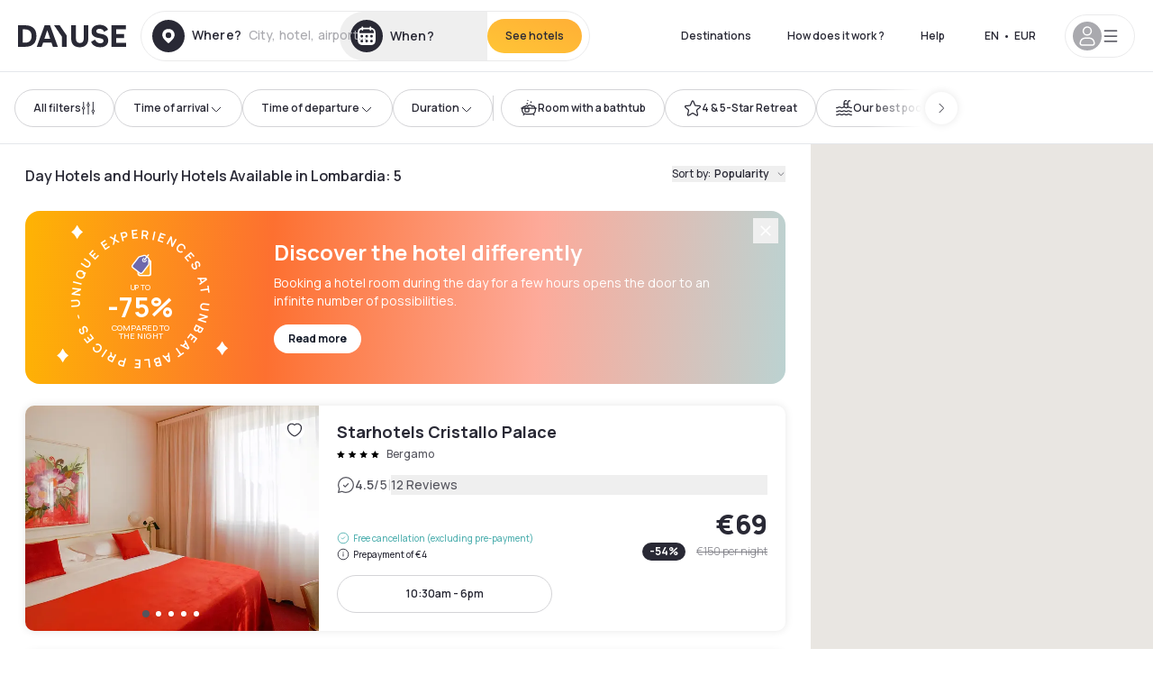

--- FILE ---
content_type: text/html; charset=utf-8
request_url: https://www.dayuse.ie/s/italia/lombardia
body_size: 121170
content:
<!DOCTYPE html><html translate="no" lang="en-IE"><head><meta charSet="utf-8"/><meta name="viewport" content="width=device-width"/><script>
          var kameleoonLoadingTimeout = 1000;
          window.kameleoonQueue = window.kameleoonQueue || [];
          window.kameleoonStartLoadTime =  Date.now() - performance.now();
          if (!document.getElementById("kameleoonLoadingStyleSheet") && !window.kameleoonDisplayPageTimeOut)
          {
              var kameleoonS = document.getElementsByTagName("script")[0];
              var kameleoonCc = "* { visibility: hidden !important; background-image: none !important; }";
              var kameleoonStn = document.createElement("style");
              kameleoonStn.type = "text/css";
              kameleoonStn.id = "kameleoonLoadingStyleSheet";
              if (kameleoonStn.styleSheet)
              {
                  kameleoonStn.styleSheet.cssText = kameleoonCc;
              }
                  else
              {
                  kameleoonStn.appendChild(document.createTextNode(kameleoonCc));
              }
              kameleoonS.parentNode.insertBefore(kameleoonStn, kameleoonS);
              window.kameleoonDisplayPage = function(fromEngine)
                  {
                      if (!fromEngine)
                      {
                          window.kameleoonTimeout = true;
                      }
                      if (kameleoonStn.parentNode)
                      {
                          kameleoonStn.parentNode.removeChild(kameleoonStn);
                      }
                  };
              window.kameleoonDisplayPageTimeOut = window.setTimeout(window.kameleoonDisplayPage, kameleoonLoadingTimeout);
          }</script><script type="text/javascript" src="/enkoleoma.js" async=""></script><script>
              (function(w,d,s,l,i){w[l]=w[l]||[];w[l].push({'gtm.start':
              new Date().getTime(),event:'gtm.js'});var f=d.getElementsByTagName(s)[0],
              j=d.createElement(s),dl=l!='dataLayer'?'&l='+l:'';j.async=true;j.src=
              'https://sgtm.dayuse.ie/tms?id='+i+dl;f.parentNode.insertBefore(j,f);
              })(window,document,'script','dataLayer', 'GTM-PFRJSLZ');
              </script><title>Day Hotels in Lombardia • Hourly Hotel Rooms | Dayuse </title><meta name="robots" content="index,follow"/><meta name="description" content="Dayuse: beautiful hotels, privacy guaranteed. Book a hotel for a few hours during the day and save up to 75% compared to the overnight. ✓ Hotels by the hour ✓ No credit card required ✓ Free cancellation "/><link rel="alternate" hrefLang="fr-FR" href="https://www.dayuse.fr/s/italia/lombardia"/><link rel="alternate" hrefLang="en-GB" href="https://www.dayuse.co.uk/s/italia/lombardia"/><link rel="alternate" hrefLang="it-IT" href="https://www.dayuse-hotels.it/s/italia/lombardia"/><link rel="alternate" hrefLang="es-ES" href="https://www.dayuse.es/s/italia/lombardia"/><link rel="alternate" hrefLang="de-DE" href="https://www.dayuse.de/s/italia/lombardia"/><link rel="alternate" hrefLang="fr-BE" href="https://www.dayuse.be/s/italia/lombardia"/><link rel="alternate" hrefLang="nl-BE" href="https://nl.dayuse.be/s/italia/lombardia"/><link rel="alternate" hrefLang="fr-CH" href="https://www.dayuse.ch/s/italia/lombardia"/><link rel="alternate" hrefLang="de-CH" href="https://de.dayuse.ch/s/italia/lombardia"/><link rel="alternate" hrefLang="pt-BR" href="https://www.dayuse.net.br/s/italia/lombardia"/><link rel="alternate" hrefLang="pt-PT" href="https://pt.dayuse.com/s/italia/lombardia"/><link rel="alternate" hrefLang="nl-NL" href="https://www.dayuse.nl/s/italia/lombardia"/><link rel="alternate" hrefLang="de-AT" href="https://www.dayuse.at/s/italia/lombardia"/><link rel="alternate" hrefLang="en-AU" href="https://au.dayuse.com/s/italia/lombardia"/><link rel="alternate" hrefLang="en-IE" href="https://www.dayuse.ie/s/italia/lombardia"/><link rel="alternate" hrefLang="zh-HK" href="https://www.dayuse.com.hk/s/italia/lombardia"/><link rel="alternate" hrefLang="en-HK" href="https://en.dayuse.com.hk/s/italia/lombardia"/><link rel="alternate" hrefLang="en-AE" href="https://www.dayuse.ae/s/italia/lombardia"/><link rel="alternate" hrefLang="en-QA" href="https://qa.dayuse.com/s/italia/lombardia"/><link rel="alternate" hrefLang="en-BH" href="https://bh.dayuse.com/s/italia/lombardia"/><link rel="alternate" hrefLang="en-CA" href="https://ca.dayuse.com/s/italia/lombardia"/><link rel="alternate" hrefLang="en-SG" href="https://www.dayuse.sg/s/italia/lombardia"/><link rel="alternate" hrefLang="en-SE" href="https://www.dayuse.se/s/italia/lombardia"/><link rel="alternate" hrefLang="en-TH" href="https://th.dayuse.com/s/italia/lombardia"/><link rel="alternate" hrefLang="ko-KR" href="https://kr.dayuse.com/s/italia/lombardia"/><link rel="alternate" hrefLang="en-NZ" href="https://nz.dayuse.com/s/italia/lombardia"/><link rel="alternate" hrefLang="en-US" href="https://www.dayuse.com/s/italia/lombardia"/><link rel="alternate" hrefLang="en" href="https://www.dayuse.com/s/italia/lombardia"/><link rel="alternate" hrefLang="fr" href="https://www.dayuse.fr/s/italia/lombardia"/><link rel="alternate" hrefLang="de" href="https://www.dayuse.de/s/italia/lombardia"/><link rel="alternate" hrefLang="es" href="https://www.dayuse.es/s/italia/lombardia"/><link rel="alternate" hrefLang="it" href="https://www.dayuse-hotels.it/s/italia/lombardia"/><link rel="alternate" hrefLang="nl" href="https://www.dayuse.nl/s/italia/lombardia"/><link rel="alternate" hrefLang="pt" href="https://pt.dayuse.com/s/italia/lombardia"/><link rel="alternate" hrefLang="zh" href="https://www.dayuse.com.hk/s/italia/lombardia"/><link rel="alternate" hrefLang="ko" href="https://kr.dayuse.com/s/italia/lombardia"/><link rel="alternate" hrefLang="zh-CN" href="https://cn.dayuse.com/s/italia/lombardia"/><link rel="alternate" hrefLang="ja-JP" href="https://jp.dayuse.com/s/italia/lombardia"/><link rel="alternate" hrefLang="en-IN" href="https://in.dayuse.com/s/italia/lombardia"/><link rel="alternate" hrefLang="el-GR" href="https://gr.dayuse.com/s/italia/lombardia"/><link rel="alternate" hrefLang="es-MX" href="https://mx.dayuse.com/s/italia/lombardia"/><link rel="alternate" hrefLang="tr-TR" href="https://tr.dayuse.com/s/italia/lombardia"/><link rel="alternate" hrefLang="vi-VN" href="https://vn.dayuse.com/s/italia/lombardia"/><link rel="alternate" hrefLang="id-ID" href="https://id.dayuse.com/s/italia/lombardia"/><link rel="alternate" hrefLang="pl-PL" href="https://pl.dayuse.com/s/italia/lombardia"/><link rel="alternate" hrefLang="en-MY" href="https://my.dayuse.com/s/italia/lombardia"/><link rel="alternate" hrefLang="en-PH" href="https://ph.dayuse.com/s/italia/lombardia"/><link rel="alternate" hrefLang="es-AR" href="https://ar.dayuse.com/s/italia/lombardia"/><link rel="alternate" hrefLang="en-ZA" href="https://za.dayuse.com/s/italia/lombardia"/><link rel="alternate" hrefLang="no-NO" href="https://no.dayuse.com/s/italia/lombardia"/><link rel="alternate" hrefLang="ro-RO" href="https://ro.dayuse.com/s/italia/lombardia"/><link rel="alternate" hrefLang="da-DK" href="https://dk.dayuse.com/s/italia/lombardia"/><link rel="alternate" hrefLang="bg-BG" href="https://bg.dayuse.com/s/italia/lombardia"/><link rel="alternate" hrefLang="fi-FI" href="https://fi.dayuse.com/s/italia/lombardia"/><link rel="alternate" hrefLang="hr-HR" href="https://hr.dayuse.com/s/italia/lombardia"/><link rel="alternate" hrefLang="hu-HU" href="https://hu.dayuse.com/s/italia/lombardia"/><link rel="alternate" hrefLang="es-CL" href="https://cl.dayuse.com/s/italia/lombardia"/><link rel="alternate" hrefLang="sk-SK" href="https://sk.dayuse.com/s/italia/lombardia"/><link rel="alternate" hrefLang="es-EC" href="https://ec.dayuse.com/s/italia/lombardia"/><link rel="alternate" hrefLang="es-CR" href="https://cr.dayuse.com/s/italia/lombardia"/><link rel="alternate" hrefLang="es-CO" href="https://co.dayuse.com/s/italia/lombardia"/><meta property="og:title" content="Day Hotels in Lombardia • Hourly Hotel Rooms | Dayuse "/><meta property="og:description" content="Dayuse: beautiful hotels, privacy guaranteed. Book a hotel for a few hours during the day and save up to 75% compared to the overnight. ✓ Hotels by the hour ✓ No credit card required ✓ Free cancellation "/><link rel="canonical" href="https://www.dayuse.ie/s/italia/lombardia"/><link rel="alternate" href="/search-page-rss-feed.xml" type="application/rss+xml"/><script type="application/ld+json">{"@context":"https://schema.org","@type":"Hotel","aggregateRating":{"@type":"AggregateRating","ratingValue":"4.3","reviewCount":"2149"},"name":"Dayuse","url":"https://www.dayuse.com","sameAs":["https://www.linkedin.com/company/dayuse-hotels","https://www.facebook.com/dayusecom","https://x.com/dayuse_en","https://www.instagram.com/dayuse/","https://www.youtube.com/@Dayuse"],"address":{"@type":"PostalAddress","streetAddress":"1200 Brickell Avenue","addressLocality":"Miami","addressRegion":"FL","postalCode":"33131","addressCountry":"US"},"location":[{"@type":"Place","address":{"@type":"PostalAddress","streetAddress":"1200 Brickell Avenue","addressLocality":"Miami","addressRegion":"FL","postalCode":"33131","addressCountry":"US"}},{"@type":"Place","address":{"@type":"PostalAddress","streetAddress":"6 Bd Poissonnière","postalCode":"75009","addressLocality":"Paris","addressCountry":"FR"}}],"contactPoint":[{"@type":"ContactPoint","telephone":"+1-929-284-2269","contactType":"customer service","areaServed":"US","availableLanguage":["English","Spanish","French"]},{"@type":"ContactPoint","telephone":"+33-1-76-36-05-96","contactType":"customer service","areaServed":"FR","availableLanguage":["French","English"]},{"@type":"ContactPoint","telephone":"+39-06-9450-3490","contactType":"customer service","areaServed":"IT","availableLanguage":["Italian","English"]},{"@type":"ContactPoint","telephone":"+44-20-4571-4354","contactType":"customer service","areaServed":"UK","availableLanguage":["English"]},{"@type":"ContactPoint","telephone":"+49-800-724-5975","contactType":"customer service","areaServed":"DE","availableLanguage":["German","English"]},{"@type":"ContactPoint","telephone":"+1-438-238-2481","contactType":"customer service","areaServed":"CA","availableLanguage":["English","French"]},{"@type":"ContactPoint","telephone":"+34-518-90-0594","contactType":"customer service","areaServed":"ES","availableLanguage":["Spanish","English"]},{"@type":"ContactPoint","telephone":"+31-85-107-0143","contactType":"customer service","areaServed":"NL","availableLanguage":["English","Ducth"]},{"@type":"ContactPoint","telephone":"+55-11-43803483","contactType":"customer service","areaServed":"BR","availableLanguage":["Portuguese","English"]}]}</script><link rel="preload" as="image" imageSrcSet="https://image.dayuse.com/hotels/5969/2c3271ba85c9128f9c19200c7b952690-starhotels-cristallo-palace.jpg?twic=v1/cover=640/quality=75 640w, https://image.dayuse.com/hotels/5969/2c3271ba85c9128f9c19200c7b952690-starhotels-cristallo-palace.jpg?twic=v1/cover=750/quality=75 750w, https://image.dayuse.com/hotels/5969/2c3271ba85c9128f9c19200c7b952690-starhotels-cristallo-palace.jpg?twic=v1/cover=828/quality=75 828w, https://image.dayuse.com/hotels/5969/2c3271ba85c9128f9c19200c7b952690-starhotels-cristallo-palace.jpg?twic=v1/cover=1080/quality=75 1080w, https://image.dayuse.com/hotels/5969/2c3271ba85c9128f9c19200c7b952690-starhotels-cristallo-palace.jpg?twic=v1/cover=1200/quality=75 1200w, https://image.dayuse.com/hotels/5969/2c3271ba85c9128f9c19200c7b952690-starhotels-cristallo-palace.jpg?twic=v1/cover=1920/quality=75 1920w, https://image.dayuse.com/hotels/5969/2c3271ba85c9128f9c19200c7b952690-starhotels-cristallo-palace.jpg?twic=v1/cover=2048/quality=75 2048w, https://image.dayuse.com/hotels/5969/2c3271ba85c9128f9c19200c7b952690-starhotels-cristallo-palace.jpg?twic=v1/cover=3840/quality=75 3840w" imageSizes="(min-width:768px) 420px, 100vw"/><link rel="preload" as="image" imageSrcSet="https://image.dayuse.com/hotels/5969/5e57cfdb84b63aae03a22379233087ab-starhotels-cristallo-palace.jpg?twic=v1/cover=640/quality=75 640w, https://image.dayuse.com/hotels/5969/5e57cfdb84b63aae03a22379233087ab-starhotels-cristallo-palace.jpg?twic=v1/cover=750/quality=75 750w, https://image.dayuse.com/hotels/5969/5e57cfdb84b63aae03a22379233087ab-starhotels-cristallo-palace.jpg?twic=v1/cover=828/quality=75 828w, https://image.dayuse.com/hotels/5969/5e57cfdb84b63aae03a22379233087ab-starhotels-cristallo-palace.jpg?twic=v1/cover=1080/quality=75 1080w, https://image.dayuse.com/hotels/5969/5e57cfdb84b63aae03a22379233087ab-starhotels-cristallo-palace.jpg?twic=v1/cover=1200/quality=75 1200w, https://image.dayuse.com/hotels/5969/5e57cfdb84b63aae03a22379233087ab-starhotels-cristallo-palace.jpg?twic=v1/cover=1920/quality=75 1920w, https://image.dayuse.com/hotels/5969/5e57cfdb84b63aae03a22379233087ab-starhotels-cristallo-palace.jpg?twic=v1/cover=2048/quality=75 2048w, https://image.dayuse.com/hotels/5969/5e57cfdb84b63aae03a22379233087ab-starhotels-cristallo-palace.jpg?twic=v1/cover=3840/quality=75 3840w" imageSizes="(min-width:768px) 420px, 100vw"/><link rel="preload" as="image" imageSrcSet="https://image.dayuse.com/hotels/17682/04d86b745b46efd49496794d58018214-hotel-leonessa1.jpg?twic=v1/cover=640/quality=75 640w, https://image.dayuse.com/hotels/17682/04d86b745b46efd49496794d58018214-hotel-leonessa1.jpg?twic=v1/cover=750/quality=75 750w, https://image.dayuse.com/hotels/17682/04d86b745b46efd49496794d58018214-hotel-leonessa1.jpg?twic=v1/cover=828/quality=75 828w, https://image.dayuse.com/hotels/17682/04d86b745b46efd49496794d58018214-hotel-leonessa1.jpg?twic=v1/cover=1080/quality=75 1080w, https://image.dayuse.com/hotels/17682/04d86b745b46efd49496794d58018214-hotel-leonessa1.jpg?twic=v1/cover=1200/quality=75 1200w, https://image.dayuse.com/hotels/17682/04d86b745b46efd49496794d58018214-hotel-leonessa1.jpg?twic=v1/cover=1920/quality=75 1920w, https://image.dayuse.com/hotels/17682/04d86b745b46efd49496794d58018214-hotel-leonessa1.jpg?twic=v1/cover=2048/quality=75 2048w, https://image.dayuse.com/hotels/17682/04d86b745b46efd49496794d58018214-hotel-leonessa1.jpg?twic=v1/cover=3840/quality=75 3840w" imageSizes="(min-width:768px) 420px, 100vw"/><link rel="preload" as="image" imageSrcSet="https://image.dayuse.com/hotels/17682/93af575f1902d39843fb058288bbf7ad-hotel-leonessa1.jpg?twic=v1/cover=640/quality=75 640w, https://image.dayuse.com/hotels/17682/93af575f1902d39843fb058288bbf7ad-hotel-leonessa1.jpg?twic=v1/cover=750/quality=75 750w, https://image.dayuse.com/hotels/17682/93af575f1902d39843fb058288bbf7ad-hotel-leonessa1.jpg?twic=v1/cover=828/quality=75 828w, https://image.dayuse.com/hotels/17682/93af575f1902d39843fb058288bbf7ad-hotel-leonessa1.jpg?twic=v1/cover=1080/quality=75 1080w, https://image.dayuse.com/hotels/17682/93af575f1902d39843fb058288bbf7ad-hotel-leonessa1.jpg?twic=v1/cover=1200/quality=75 1200w, https://image.dayuse.com/hotels/17682/93af575f1902d39843fb058288bbf7ad-hotel-leonessa1.jpg?twic=v1/cover=1920/quality=75 1920w, https://image.dayuse.com/hotels/17682/93af575f1902d39843fb058288bbf7ad-hotel-leonessa1.jpg?twic=v1/cover=2048/quality=75 2048w, https://image.dayuse.com/hotels/17682/93af575f1902d39843fb058288bbf7ad-hotel-leonessa1.jpg?twic=v1/cover=3840/quality=75 3840w" imageSizes="(min-width:768px) 420px, 100vw"/><link rel="preload" as="image" imageSrcSet="https://image.dayuse.com/hotels/6671/ba1b219745f13e9717f9b2ccf34c5a27-airport-hotel-bergamo.jpg?twic=v1/cover=640/quality=75 640w, https://image.dayuse.com/hotels/6671/ba1b219745f13e9717f9b2ccf34c5a27-airport-hotel-bergamo.jpg?twic=v1/cover=750/quality=75 750w, https://image.dayuse.com/hotels/6671/ba1b219745f13e9717f9b2ccf34c5a27-airport-hotel-bergamo.jpg?twic=v1/cover=828/quality=75 828w, https://image.dayuse.com/hotels/6671/ba1b219745f13e9717f9b2ccf34c5a27-airport-hotel-bergamo.jpg?twic=v1/cover=1080/quality=75 1080w, https://image.dayuse.com/hotels/6671/ba1b219745f13e9717f9b2ccf34c5a27-airport-hotel-bergamo.jpg?twic=v1/cover=1200/quality=75 1200w, https://image.dayuse.com/hotels/6671/ba1b219745f13e9717f9b2ccf34c5a27-airport-hotel-bergamo.jpg?twic=v1/cover=1920/quality=75 1920w, https://image.dayuse.com/hotels/6671/ba1b219745f13e9717f9b2ccf34c5a27-airport-hotel-bergamo.jpg?twic=v1/cover=2048/quality=75 2048w, https://image.dayuse.com/hotels/6671/ba1b219745f13e9717f9b2ccf34c5a27-airport-hotel-bergamo.jpg?twic=v1/cover=3840/quality=75 3840w" imageSizes="(min-width:768px) 420px, 100vw"/><link rel="preload" as="image" imageSrcSet="https://image.dayuse.com/hotels/6671/f0d5cf4e032a0709bb2d178ff5452d11-airport-hotel-bergamo.jpg?twic=v1/cover=640/quality=75 640w, https://image.dayuse.com/hotels/6671/f0d5cf4e032a0709bb2d178ff5452d11-airport-hotel-bergamo.jpg?twic=v1/cover=750/quality=75 750w, https://image.dayuse.com/hotels/6671/f0d5cf4e032a0709bb2d178ff5452d11-airport-hotel-bergamo.jpg?twic=v1/cover=828/quality=75 828w, https://image.dayuse.com/hotels/6671/f0d5cf4e032a0709bb2d178ff5452d11-airport-hotel-bergamo.jpg?twic=v1/cover=1080/quality=75 1080w, https://image.dayuse.com/hotels/6671/f0d5cf4e032a0709bb2d178ff5452d11-airport-hotel-bergamo.jpg?twic=v1/cover=1200/quality=75 1200w, https://image.dayuse.com/hotels/6671/f0d5cf4e032a0709bb2d178ff5452d11-airport-hotel-bergamo.jpg?twic=v1/cover=1920/quality=75 1920w, https://image.dayuse.com/hotels/6671/f0d5cf4e032a0709bb2d178ff5452d11-airport-hotel-bergamo.jpg?twic=v1/cover=2048/quality=75 2048w, https://image.dayuse.com/hotels/6671/f0d5cf4e032a0709bb2d178ff5452d11-airport-hotel-bergamo.jpg?twic=v1/cover=3840/quality=75 3840w" imageSizes="(min-width:768px) 420px, 100vw"/><meta name="next-head-count" content="80"/><link rel="preconnect" href="https://fonts.googleapis.com"/><link rel="preconnect" href="https://fonts.gstatic.com"/><link rel="stylesheet" data-href="https://fonts.googleapis.com/css2?family=Manrope:wght@200;300;400;500;600;700;800&amp;display=swap"/><link rel="preconnect" href="https://dayuse.twic.pics"/><link rel="shortcut icon" type="image/png" sizes="192x192" href="/android-chrome-192x192.png"/><link rel="apple-touch-icon" type="image/png" sizes="192x192" href="/apple-touch-icon.png"/><link rel="preload" href="/_next/static/css/34b8a2fddb679314.css" as="style" crossorigin="anonymous"/><link rel="stylesheet" href="/_next/static/css/34b8a2fddb679314.css" crossorigin="anonymous" data-n-g=""/><link rel="preload" href="/_next/static/css/5689c02ad49ccb8d.css" as="style" crossorigin="anonymous"/><link rel="stylesheet" href="/_next/static/css/5689c02ad49ccb8d.css" crossorigin="anonymous" data-n-p=""/><link rel="preload" href="/_next/static/css/4cd358ba8304893d.css" as="style" crossorigin="anonymous"/><link rel="stylesheet" href="/_next/static/css/4cd358ba8304893d.css" crossorigin="anonymous" data-n-p=""/><link rel="preload" href="/_next/static/css/9b2e6fdf18214438.css" as="style" crossorigin="anonymous"/><link rel="stylesheet" href="/_next/static/css/9b2e6fdf18214438.css" crossorigin="anonymous" data-n-p=""/><noscript data-n-css=""></noscript><script defer="" crossorigin="anonymous" nomodule="" src="/_next/static/chunks/polyfills-42372ed130431b0a.js"></script><script src="/_next/static/chunks/webpack-b5c1b1fec98397e7.js" defer="" crossorigin="anonymous"></script><script src="/_next/static/chunks/framework-ccff4bb10ca7a844.js" defer="" crossorigin="anonymous"></script><script src="/_next/static/chunks/main-8f709d2a56ffa5e0.js" defer="" crossorigin="anonymous"></script><script src="/_next/static/chunks/pages/_app-bcc7f1ac05652627.js" defer="" crossorigin="anonymous"></script><script src="/_next/static/chunks/11e07bb4-ecab8e418514ca72.js" defer="" crossorigin="anonymous"></script><script src="/_next/static/chunks/2c796e83-4ea4cf921a4cf480.js" defer="" crossorigin="anonymous"></script><script src="/_next/static/chunks/6424-aa82e0af8d62506d.js" defer="" crossorigin="anonymous"></script><script src="/_next/static/chunks/1860-1fffb5fd01e02c9c.js" defer="" crossorigin="anonymous"></script><script src="/_next/static/chunks/9207-6d268bf4027f1d60.js" defer="" crossorigin="anonymous"></script><script src="/_next/static/chunks/1681-1c07087af8f2a17f.js" defer="" crossorigin="anonymous"></script><script src="/_next/static/chunks/8945-913e61c74bbb11e9.js" defer="" crossorigin="anonymous"></script><script src="/_next/static/chunks/2195-28341ed7eeaefc62.js" defer="" crossorigin="anonymous"></script><script src="/_next/static/chunks/3935-7c47be9f17285a78.js" defer="" crossorigin="anonymous"></script><script src="/_next/static/chunks/4634-3e35a0244367528a.js" defer="" crossorigin="anonymous"></script><script src="/_next/static/chunks/9755-b2886e792733da7b.js" defer="" crossorigin="anonymous"></script><script src="/_next/static/chunks/9803-cb5bb47e7a808b45.js" defer="" crossorigin="anonymous"></script><script src="/_next/static/chunks/3128-d5fd4e7c5309d162.js" defer="" crossorigin="anonymous"></script><script src="/_next/static/chunks/9490-2ce5a6c90f01ea35.js" defer="" crossorigin="anonymous"></script><script src="/_next/static/chunks/8744-81d25d190545ad11.js" defer="" crossorigin="anonymous"></script><script src="/_next/static/chunks/5127-b2ce83e9c07559b4.js" defer="" crossorigin="anonymous"></script><script src="/_next/static/chunks/1129-2932f2ed263689f7.js" defer="" crossorigin="anonymous"></script><script src="/_next/static/chunks/4372-dfa72d1fd66359ba.js" defer="" crossorigin="anonymous"></script><script src="/_next/static/chunks/2032-1f95261d78ed5512.js" defer="" crossorigin="anonymous"></script><script src="/_next/static/chunks/373-e6d1c1c847c55bf5.js" defer="" crossorigin="anonymous"></script><script src="/_next/static/chunks/9662-b68c840f97ec1763.js" defer="" crossorigin="anonymous"></script><script src="/_next/static/chunks/8162-517609a67eb1c8dc.js" defer="" crossorigin="anonymous"></script><script src="/_next/static/chunks/544-a2b71707b36e1453.js" defer="" crossorigin="anonymous"></script><script src="/_next/static/chunks/2429-572e803dc6f606ca.js" defer="" crossorigin="anonymous"></script><script src="/_next/static/chunks/9324-ab7ba376b988e89f.js" defer="" crossorigin="anonymous"></script><script src="/_next/static/chunks/7632-8d9cb55036904ef5.js" defer="" crossorigin="anonymous"></script><script src="/_next/static/chunks/7483-af6f7b6465bfd449.js" defer="" crossorigin="anonymous"></script><script src="/_next/static/chunks/9743-ed11b98fe6e7cf6f.js" defer="" crossorigin="anonymous"></script><script src="/_next/static/chunks/6175-4f03b81fbe54518b.js" defer="" crossorigin="anonymous"></script><script src="/_next/static/chunks/pages/s/%5B%5B...slug%5D%5D-fc13c50ae4508ba9.js" defer="" crossorigin="anonymous"></script><script src="/_next/static/b53e3271b78abbaaa7c234e62466835d3b860e07/_buildManifest.js" defer="" crossorigin="anonymous"></script><script src="/_next/static/b53e3271b78abbaaa7c234e62466835d3b860e07/_ssgManifest.js" defer="" crossorigin="anonymous"></script><link rel="stylesheet" href="https://fonts.googleapis.com/css2?family=Manrope:wght@200;300;400;500;600;700;800&display=swap"/></head><body><noscript></noscript><div id="__next"><div><div class="sticky top-0 z-30 hidden md:block"></div><header class="z-40 h-20 left-0 right-0 top-0 sticky md:block hidden border-b"><div class="flex items-center justify-between h-full px-5"><div class="flex flex-1 items-center justify-between md:justify-start"><div class="flex"><div class="block md:hidden text-shadow-black"><div class="flex items-center h-full"><svg class="h-6 w-6 mr-4" type="button" aria-haspopup="dialog" aria-expanded="false" aria-controls="radix-:R1b66:" data-state="closed"><use href="/common-icons-1764665529445.sprite.svg#menu"></use></svg></div></div><a class="mr-4 text-shadow-black" href="/"><span class="sr-only">Dayuse</span><svg data-name="Layer 1" xmlns="http://www.w3.org/2000/svg" viewBox="0 0 481.62 100" width="120" height="30" fill="currentColor"><path d="M481.62 97.76v-18.1H437.3V58.77h35.49v-18H437.3V20.2h43.76V2.1h-64.93v95.66zm-156-22.16c6 15.42 20.9 24.26 40.68 24.26 22.2 0 35.7-11.36 35.7-30.29 0-14.59-8.84-24.69-28.19-28.48l-13.51-2.66c-7.85-1.54-11.78-5.19-11.78-10 0-6.73 5.61-10.66 15-10.66s16.27 4.77 20.34 13.33L401 21.74C395.93 8.13 382 0 363.39 0c-21.6 0-35.76 10.8-35.76 29.87 0 14.73 9.11 24.27 27.2 27.77l13.61 2.67C376.85 62 381.06 65.5 381.06 71c0 7-5.61 11.08-14.86 11.08-10.66 0-18.1-5.75-23-16.27zM275.17 100C298.73 100 313 86.4 313 62.55V2.1h-20v59.47c0 12.62-6.59 19.5-17.39 19.5s-17.39-6.88-17.39-19.5V2.1H237v60.45C237 86.4 251.47 100 275.17 100M160.73 2.1l34.64 50.35v45.31h21.18V47L185.69 2.1zM130.43 24l12.77 37.71h-25.53zm47.13 73.78L142.64 2.1h-24.13L83.59 97.76h21.88l6.17-18.24h37.59l6.17 18.24zM21.18 20.34H32c18.51 0 28.47 10.52 28.47 29.59S50.49 79.52 32 79.52H21.18zm11.36 77.42c32 0 49.51-17 49.51-47.83S64.52 2.1 32.54 2.1H0v95.66z"></path></svg></a></div><div class=""><div class="lg:mt-0 flex flex-wrap h-14 flex-1 rounded-full"><div class="flex items-center justify-between overflow-hidden rounded-full w-full border border-shadow-black-10"><div class="flex py-2 md:py-0 h-full"><div><div class="rounded-full md:flex items-center h-full md:pl-3 hover:cursor-pointer focus:cursor-text md:hover:bg-shadow-black-10"><div class="relative hidden md:flex items-center pr-3 font-medium"><svg class="shrink-0 text-shadow-black size-9"><use href="/common-icons-1764665529445.sprite.svg#solid-circle-place"></use></svg><div class="relative w-full"><div class="body3 focus absolute pointer-events-none whitespace-nowrap inset-0 flex items-center px-2 truncate">Where?<span class="body3 text-shadow-black-40 ml-2 truncate">City, hotel, airport...</span></div><input type="text" class="focus focus:outline-none pl-2 pr-4 truncate lg:w-40 w-full bg-transparent md:focus:bg-white hover:cursor-pointer focus:cursor-text" autoComplete="off" value=""/></div></div></div><div class="md:hidden flex items-center h-full w-full px-3 font-semibold cursor-pointer"><svg class="size-6 text-gray-500 mr-3"><use href="/common-icons-1764665529445.sprite.svg#search"></use></svg>Look for a daytime hotel</div></div><div class="flex rounded-full abtest-calendar abtest-off hover:bg-shadow-black-10"><div class="cursor-pointer"><button type="button" class="hidden md:flex items-center px-3 space-x-2 rounded-full h-full md:pr-3 md:rounded-r-none"><svg class="h-9 w-9 fill-current text-shadow-black"><use href="/common-icons-1764665529445.sprite.svg#solid-circle-calendar"></use></svg><span class="body3 focus w-24 focus:outline-none text-left whitespace-nowrap truncate">When?</span></button></div><div class="hidden h-full md:rounded-r-full md:flex py-2 mr-2"><button class="flex justify-center select-none items-center rounded-full text-shadow-black bg-gradient-to-bl from-[#FFAF36] to-sunshine-yellow cursor-pointer whitespace-nowrap active:bg-sunshine-yellow active:bg-none hover:bg-[#FFAF36] hover:bg-none disabled:bg-shadow-black-40 disabled:bg-none disabled:text-white disabled:cursor-default text-button-sm py-3 px-5" type="submit"><span>See hotels</span></button></div></div></div></div></div></div></div><div class="hidden lg:flex items-center"><button class="inline-flex items-center justify-center gap-2 whitespace-nowrap rounded-full transition-colors focus-visible:outline-none focus-visible:ring-2 focus-visible:ring-offset-2 focus-visible:ring-black disabled:pointer-events-none disabled:opacity-50 [&amp;_svg]:pointer-events-none [&amp;_svg]:size-4 [&amp;_svg]:shrink-0 bg-transparent hover:bg-[#F8F7FB] active:bg-[#E9E9F3] focus:bg-white/25 disabled:bg-shadow-black-20 ds-text-button-sm py-3 px-5 h-[42px] text-shadow-black" type="button" aria-haspopup="dialog" aria-expanded="false" aria-controls="radix-:Rd66:" data-state="closed">Destinations</button><button class="items-center justify-center gap-2 whitespace-nowrap rounded-full transition-colors focus-visible:outline-none focus-visible:ring-2 focus-visible:ring-offset-2 focus-visible:ring-black disabled:pointer-events-none disabled:opacity-50 [&amp;_svg]:pointer-events-none [&amp;_svg]:size-4 [&amp;_svg]:shrink-0 bg-transparent hover:bg-[#F8F7FB] active:bg-[#E9E9F3] focus:bg-white/25 text-shadow-black disabled:bg-shadow-black-20 ds-text-button-sm py-3 px-5 h-[42px] xl:block hidden" href="/how-it-works">How does it work ?</button><button class="items-center justify-center gap-2 whitespace-nowrap rounded-full transition-colors focus-visible:outline-none focus-visible:ring-2 focus-visible:ring-offset-2 focus-visible:ring-black disabled:pointer-events-none disabled:opacity-50 [&amp;_svg]:pointer-events-none [&amp;_svg]:size-4 [&amp;_svg]:shrink-0 bg-transparent hover:bg-[#F8F7FB] active:bg-[#E9E9F3] focus:bg-white/25 text-shadow-black disabled:bg-shadow-black-20 ds-text-button-sm py-3 px-5 h-[42px] xl:block hidden" href="https://support.dayuse.com/hc/en-us">Help</button><button class="items-center justify-center gap-2 whitespace-nowrap rounded-full transition-colors focus-visible:outline-none focus-visible:ring-2 focus-visible:ring-offset-2 focus-visible:ring-black disabled:pointer-events-none disabled:opacity-50 [&amp;_svg]:pointer-events-none [&amp;_svg]:size-4 [&amp;_svg]:shrink-0 bg-transparent hover:bg-[#F8F7FB] active:bg-[#E9E9F3] focus:bg-white/25 text-shadow-black disabled:bg-shadow-black-20 ds-text-button-sm py-3 px-5 h-[42px] hidden">020 4571 4354</button><div class="pr-2"><button class="inline-flex items-center justify-center gap-2 whitespace-nowrap rounded-full transition-colors focus-visible:outline-none focus-visible:ring-2 focus-visible:ring-offset-2 focus-visible:ring-black disabled:pointer-events-none disabled:opacity-50 [&amp;_svg]:pointer-events-none [&amp;_svg]:size-4 [&amp;_svg]:shrink-0 bg-transparent hover:bg-[#F8F7FB] active:bg-[#E9E9F3] focus:bg-white/25 text-shadow-black disabled:bg-shadow-black-20 ds-text-button-sm py-3 px-5 h-[42px]" type="button" aria-haspopup="dialog" aria-expanded="false" aria-controls="radix-:R1d66:" data-state="closed"><span class="uppercase mx-1">en</span><span>•</span><span class="mx-1">EUR</span></button></div><button class="bg-white flex gap-3 items-center active:shadow-100 rounded-full h-12 pl-2 pr-4 border border-shadow-black-10 hover:border-shadow-black-80" type="button" id="radix-:R1l66:" aria-haspopup="menu" aria-expanded="false" data-state="closed" data-slot="dropdown-menu-trigger"><span class="h-8 w-8 rounded-full flex items-center justify-center uppercase bg-shadow-black-40"><svg class="h-6 w-6 text-white fill-current"><use href="/common-icons-1764665529445.sprite.svg#user"></use></svg><span class="font-bold"></span></span><svg class="h-5 w-5 text-shadow-black"><use href="/common-icons-1764665529445.sprite.svg#menu"></use></svg></button></div></div></header><script type="application/ld+json">[{"@context":"https://schema.org","@type":"Hotel","@id":"https://www.dayuse.ie/hotels/italy/starhotels-cristallo-palace","name":"Starhotels Cristallo Palace","url":"https://www.dayuse.ie/hotels/italy/starhotels-cristallo-palace","telephone":"020 4571 4354","priceRange":"Price starts at 69 EUR. We adjust our prices regularly","image":["https://dayuse.twic.pics/hotels/5969/2c3271ba85c9128f9c19200c7b952690-starhotels-cristallo-palace.jpg","https://dayuse.twic.pics/hotels/5969/5e57cfdb84b63aae03a22379233087ab-starhotels-cristallo-palace.jpg","https://dayuse.twic.pics/hotels/5969/7381f19f60f02752bbe5f6d1d37c8150-starhotels-cristallo-palace.jpg","https://dayuse.twic.pics/hotels/5969/5a2cb779d05bd0b817df4a588b78cd26-starhotels-cristallo-palace.jpg","https://dayuse.twic.pics/hotels/5969/569b4a2330b01e7994ffcaeac0dfcb9e-starhotels-cristallo-palace.jpg","https://dayuse.twic.pics/hotels/5969/fb1f3ce4b119d8f1ab090b0bba24b69c-starhotels-cristallo-palace.jpg","https://dayuse.twic.pics/hotels/5969/5e5fcb6b609dfd6c35755fa44a98514e-starhotels-cristallo-palace.jpg","https://dayuse.twic.pics/hotels/5969/1c1b93357c4856764baee63f6e65f15f-starhotels-cristallo-palace.jpg","https://dayuse.twic.pics/hotels/5969/0212cc1af2f0e5a00367315f75a2d9c0-starhotels-cristallo-palace.jpg","https://dayuse.twic.pics/hotels/5969/f5378600e50dd5b78a8f619a053ebcb5-starhotels-cristallo-palace.jpg"],"address":{"@type":"PostalAddress","addressLocality":"Bergamo","addressRegion":""},"geo":{"latitude":"45.681","longitude":"9.675","@type":"GeoCoordinates"},"aggregateRating":{"@type":"AggregateRating","ratingCount":12,"ratingValue":"4.5"}},{"@context":"https://schema.org","@type":"Hotel","@id":"https://www.dayuse.ie/hotels/italy/hotel-leonessa1","name":"Hotel Leonessa","url":"https://www.dayuse.ie/hotels/italy/hotel-leonessa1","telephone":"020 4571 4354","priceRange":"Price starts at 71 EUR. We adjust our prices regularly","image":["https://dayuse.twic.pics/hotels/17682/04d86b745b46efd49496794d58018214-hotel-leonessa1.jpg","https://dayuse.twic.pics/hotels/17682/93af575f1902d39843fb058288bbf7ad-hotel-leonessa1.jpg","https://dayuse.twic.pics/hotels/17682/03c08f40fcfa3b2f8620c5e5beccfb84-hotel-leonessa1.jpg","https://dayuse.twic.pics/hotels/17682/34ce6b42ff8525849f96a6f842ea80f8-hotel-leonessa1.jpg","https://dayuse.twic.pics/hotels/17682/89b8bb9174592b89cda0cde320b7f8c8-hotel-leonessa1.jpg","https://dayuse.twic.pics/hotels/17682/3b1a273e099a924c7a537ee47094161e-hotel-leonessa1.jpg","https://dayuse.twic.pics/hotels/17682/00ad1bbc7f9483a2ed2029ac394a5805-hotel-leonessa1.webp","https://dayuse.twic.pics/hotels/17682/d88b72fc94b0051af08b89a461da1968-hotel-leonessa1.webp","https://dayuse.twic.pics/hotels/17682/31560fe077715e92cedc41181d1adc59-hotel-leonessa1.webp"],"address":{"@type":"PostalAddress","addressLocality":"Brescia","addressRegion":""},"geo":{"latitude":"45.5315427","longitude":"10.2121217","@type":"GeoCoordinates"},"aggregateRating":{"@type":"AggregateRating","ratingCount":14,"ratingValue":"4.3"}},{"@context":"https://schema.org","@type":"Hotel","@id":"https://www.dayuse.ie/hotels/italy/airport-hotel-bergamo","name":"Airport Hotel Bergamo","url":"https://www.dayuse.ie/hotels/italy/airport-hotel-bergamo","telephone":"020 4571 4354","priceRange":"Price starts at 68 EUR. We adjust our prices regularly","image":["https://dayuse.twic.pics/hotels/6671/ba1b219745f13e9717f9b2ccf34c5a27-airport-hotel-bergamo.jpg","https://dayuse.twic.pics/hotels/6671/f0d5cf4e032a0709bb2d178ff5452d11-airport-hotel-bergamo.jpg","https://dayuse.twic.pics/hotels/6671/ec7e9b82cb269a7cdb368ff8a4dd14de-airport-hotel-bergamo.jpg","https://dayuse.twic.pics/hotels/6671/1843a85b385b18f716aedf6ced235540-airport-hotel-bergamo.jpg","https://dayuse.twic.pics/hotels/6671/4ae795358f16b9e88d9757642743f138-airport-hotel-bergamo.jpg","https://dayuse.twic.pics/hotels/6671/737c38a8aa6afe38e8edfdd0b013d2f2-airport-hotel-bergamo.jpg","https://dayuse.twic.pics/hotels/6671/ee1301ad261554831f154dda013bd3fc-airport-hotel-bergamo.jpg","https://dayuse.twic.pics/hotels/6671/bd59d3e7eda4e7996396c3a1000d7594-airport-hotel-bergamo.jpg"],"address":{"@type":"PostalAddress","addressLocality":"Cassinone","addressRegion":""},"geo":{"latitude":"45.6552388","longitude":"9.7466084","@type":"GeoCoordinates"},"aggregateRating":{"@type":"AggregateRating","ratingCount":31,"ratingValue":"4.6"}},{"@context":"https://schema.org","@type":"Hotel","@id":"https://www.dayuse.ie/hotels/italy/country-hotel-castelbarco","name":"Country Hotel Castelbarco","url":"https://www.dayuse.ie/hotels/italy/country-hotel-castelbarco","telephone":"020 4571 4354","priceRange":"Price starts at 66 EUR. We adjust our prices regularly","image":["https://dayuse.twic.pics/hotels/7068/25f72711e7799cad17f8c1c03a44fb6b-country-hotel-castelbarco.jpg","https://dayuse.twic.pics/hotels/7068/ebf5e24ee36f56cda8f6419c424cc4ef-country-hotel-castelbarco.avif","https://dayuse.twic.pics/hotels/7068/4bd472f1668655dee1a315fed74ce9b9-country-hotel-castelbarco.jpg","https://dayuse.twic.pics/hotels/7068/12c037c9b91141a67e4dc8007b7c7c4d-country-hotel-castelbarco.jpg","https://dayuse.twic.pics/hotels/7068/a91dbce4a064dcf41f2fb456d60ae600-country-hotel-castelbarco.jpg","https://dayuse.twic.pics/hotels/7068/c7a99aab0570a541b0db331235f3bee4-country-hotel-castelbarco.jpg","https://dayuse.twic.pics/hotels/7068/b6a8a3ba50e04fcc33fc7c425d54207c-country-hotel-castelbarco.avif","https://dayuse.twic.pics/hotels/7068/1d08b64bc7ffb49c67f5f7ace3488dbb-country-hotel-castelbarco.jpg","https://dayuse.twic.pics/hotels/7068/44c9fa56ba0f3ca0f1da1d86a43c02c5-country-hotel-castelbarco.jpg"],"address":{"@type":"PostalAddress","addressLocality":"Vaprio d'Adda","addressRegion":""},"geo":{"latitude":"45.5829066","longitude":"9.5316377","@type":"GeoCoordinates"},"aggregateRating":{"@type":"AggregateRating","ratingCount":15,"ratingValue":"4.4"}},{"@context":"https://schema.org","@type":"Hotel","@id":"https://www.dayuse.ie/hotels/italy/best-western-hotel-villa-appiani","name":"Villa Appiani","url":"https://www.dayuse.ie/hotels/italy/best-western-hotel-villa-appiani","telephone":"020 4571 4354","priceRange":"Price starts at 68 EUR. We adjust our prices regularly","image":["https://dayuse.twic.pics/hotels/5929/cf01c08dcf2f4d0bee0e28dde35fa3a9-best-western-hotel-villa-appiani.jpg","https://dayuse.twic.pics/hotels/5929/cf689848988e49161d139ec59fd4b279-best-western-hotel-villa-appiani.jpg","https://dayuse.twic.pics/hotels/5929/0387d91ad1a8a63dba13c6d92e2137c9-best-western-hotel-villa-appiani.jpg","https://dayuse.twic.pics/hotels/5929/8364dd22588dfec51a4b60ea710e1e26-best-western-hotel-villa-appiani.jpg","https://dayuse.twic.pics/hotels/5929/a2c92774a5916f0546c552fbd7976eea-best-western-hotel-villa-appiani.jpg","https://dayuse.twic.pics/hotels/5929/53f1b1c6379ad8c79b1ee67519ab8243-best-western-hotel-villa-appiani.jpg","https://dayuse.twic.pics/hotels/5929/e60c910d0f7824c97fc87c7c8429d8bf-best-western-hotel-villa-appiani.jpg","https://dayuse.twic.pics/hotels/5929/307c740fcb7a65e2881dff4ed1c619cf-best-western-hotel-villa-appiani.jpg","https://dayuse.twic.pics/hotels/5929/a9ddb21f85e8f124b028051cef0d7d3f-best-western-hotel-villa-appiani.jpg","https://dayuse.twic.pics/hotels/5929/ad27cc225547a4be711665e48ecf5f98-best-western-hotel-villa-appiani.jpg"],"address":{"@type":"PostalAddress","addressLocality":"Trezzo sull'Adda","addressRegion":""},"geo":{"latitude":"45.6096149","longitude":"9.5220733","@type":"GeoCoordinates"},"aggregateRating":{"@type":"AggregateRating","ratingCount":13,"ratingValue":"4.3"}},{"@context":"https://schema.org","@type":"Hotel","@id":"https://www.dayuse.ie/hotels/italy/hotel-san-pancrazio","name":"Hotel San Pancrazio","url":"https://www.dayuse.ie/hotels/italy/hotel-san-pancrazio","telephone":"020 4571 4354","priceRange":"Price starts at 71 EUR. We adjust our prices regularly","image":["https://dayuse.twic.pics/hotels/16640/73907e8daf3c339db580a23382a2e2f1-hotel-san-pancrazio.jpg","https://dayuse.twic.pics/hotels/16640/422f6c113fc2813e297c53ee8e6dfa15-hotel-san-pancrazio.jpg","https://dayuse.twic.pics/hotels/16640/ef1eb7141dccada1d7c3df777f4e7e0f-hotel-san-pancrazio.jpg","https://dayuse.twic.pics/hotels/16640/f23bd81a86e8d67296fbdd112f57a5c4-hotel-san-pancrazio.jpg","https://dayuse.twic.pics/hotels/16640/2e7631171f564570e8903813f3df8564-hotel-san-pancrazio.jpg","https://dayuse.twic.pics/hotels/16640/a3cbcf58d15aceb99dbec9cca030d4c9-hotel-san-pancrazio.jpg","https://dayuse.twic.pics/hotels/16640/26359a4e6e3b911f736e3fab3c17eaa7-hotel-san-pancrazio.jpg","https://dayuse.twic.pics/hotels/16640/9245a914e340173cded4ab4e1355778f-hotel-san-pancrazio.jpg","https://dayuse.twic.pics/hotels/16640/906a21dd3ad1ddeb6cbb01f5d7093f12-hotel-san-pancrazio.jpg","https://dayuse.twic.pics/hotels/16640/312bb1a3d0cc3c903b50f8abfb193c17-hotel-san-pancrazio.jpg"],"address":{"@type":"PostalAddress","addressLocality":"Trescore Balneario","addressRegion":""},"geo":{"latitude":"45.6903375","longitude":"9.8462246","@type":"GeoCoordinates"},"aggregateRating":{"@type":"AggregateRating","ratingCount":5,"ratingValue":"3.7"}},{"@context":"https://schema.org","@type":"Hotel","@id":"https://www.dayuse.ie/hotels/italy/mercure-bergamo-centro-palazzo-dolci","name":"Mercure Bergamo Centro Palazzo Dolci","url":"https://www.dayuse.ie/hotels/italy/mercure-bergamo-centro-palazzo-dolci","telephone":"020 4571 4354","priceRange":"Price starts at 9999 EUR. We adjust our prices regularly","image":["https://dayuse.twic.pics/hotels/15057/eef8d166f685014df4141116f27faea2-mercure-bergamo-centro-palazzo-dolci.jpg","https://dayuse.twic.pics/hotels/15057/5e9d4ea292afb36355ebb0cb1261be19-mercure-bergamo-centro-palazzo-dolci.jpeg","https://dayuse.twic.pics/hotels/15057/a03bb9ba6150367fedd49b59233bf371-mercure-bergamo-centro-palazzo-dolci.jpg","https://dayuse.twic.pics/hotels/15057/8a3546029c09c1036d0766edd313b677-mercure-bergamo-centro-palazzo-dolci.jpg","https://dayuse.twic.pics/hotels/15057/7364793662e245887efb260c51845bcd-mercure-bergamo-centro-palazzo-dolci.jpg","https://dayuse.twic.pics/hotels/15057/9aee386e1c5b7f85116461bede7ca321-mercure-bergamo-centro-palazzo-dolci.jpeg","https://dayuse.twic.pics/hotels/15057/1587238683d6fb28fd648a30feea0f2b-mercure-bergamo-centro-palazzo-dolci.jpeg","https://dayuse.twic.pics/hotels/15057/5a95384b7831704e62e4e5af1b013908-mercure-bergamo-centro-palazzo-dolci.jpg","https://dayuse.twic.pics/hotels/15057/154e62ff2cb718ef5970332ef2be5dd9-mercure-bergamo-centro-palazzo-dolci.jpg","https://dayuse.twic.pics/hotels/15057/92d8cef1f0468db1fba3e77e1e6bd323-mercure-bergamo-centro-palazzo-dolci.jpeg"],"address":{"@type":"PostalAddress","addressLocality":"Bergamo","addressRegion":""},"geo":{"latitude":"45.6923127","longitude":"9.6724974","@type":"GeoCoordinates"}}]</script><div class="hidden md:flex sticky top-[79px] z-30 h-20 px-4 gap-2 items-center bg-white border-b"><div class="relative"><button class="inline-flex items-center justify-center gap-2 whitespace-nowrap rounded-full transition-colors focus-visible:outline-none focus-visible:ring-2 focus-visible:ring-offset-2 focus-visible:ring-black disabled:pointer-events-none disabled:opacity-50 [&amp;_svg]:pointer-events-none [&amp;_svg]:size-4 [&amp;_svg]:shrink-0 text-shadow-black border border-shadow-black-20 bg-white active:bg-shadow-black-3 active:border-shadow-black hover:bg-shadow-black-3 ds-text-button-sm py-3 px-5 h-[42px]" type="button" aria-haspopup="dialog" aria-expanded="false" aria-controls="radix-:R26a6:" data-state="closed"><span class="">All filters</span><svg><use href="/common-icons-1764665529445.sprite.svg#filter"></use></svg></button></div><button class="inline-flex items-center justify-center gap-2 whitespace-nowrap rounded-full transition-colors focus-visible:outline-none focus-visible:ring-2 focus-visible:ring-offset-2 focus-visible:ring-black disabled:pointer-events-none disabled:opacity-50 [&amp;_svg]:pointer-events-none [&amp;_svg]:size-4 [&amp;_svg]:shrink-0 text-shadow-black border border-shadow-black-20 bg-white active:bg-shadow-black-3 active:border-shadow-black hover:bg-shadow-black-3 ds-text-button-sm py-3 px-5 h-[42px] data-[state=open]:outline data-[state=open]:outline-1 data-[state=open]:outline-offset-1 data-[state=open]:border-purple-dawn data-[state=open]:bg-pale-pink-10" type="button" aria-haspopup="dialog" aria-expanded="false" aria-controls="radix-:Raa6:" data-state="closed">Time of arrival<svg><use href="/common-icons-1764665529445.sprite.svg#chevron-down"></use></svg></button><button class="inline-flex items-center justify-center gap-2 whitespace-nowrap rounded-full transition-colors focus-visible:outline-none focus-visible:ring-2 focus-visible:ring-offset-2 focus-visible:ring-black disabled:pointer-events-none disabled:opacity-50 [&amp;_svg]:pointer-events-none [&amp;_svg]:size-4 [&amp;_svg]:shrink-0 text-shadow-black border border-shadow-black-20 bg-white active:bg-shadow-black-3 active:border-shadow-black hover:bg-shadow-black-3 ds-text-button-sm py-3 px-5 h-[42px] data-[state=open]:outline data-[state=open]:outline-1 data-[state=open]:outline-offset-1 data-[state=open]:border-purple-dawn data-[state=open]:bg-pale-pink-10" type="button" aria-haspopup="dialog" aria-expanded="false" aria-controls="radix-:Rea6:" data-state="closed">Time of departure<svg><use href="/common-icons-1764665529445.sprite.svg#chevron-down"></use></svg></button><button class="inline-flex items-center justify-center gap-2 whitespace-nowrap rounded-full transition-colors focus-visible:outline-none focus-visible:ring-2 focus-visible:ring-offset-2 focus-visible:ring-black disabled:pointer-events-none disabled:opacity-50 [&amp;_svg]:pointer-events-none [&amp;_svg]:size-4 [&amp;_svg]:shrink-0 text-shadow-black border border-shadow-black-20 bg-white active:bg-shadow-black-3 active:border-shadow-black hover:bg-shadow-black-3 ds-text-button-sm py-3 px-5 h-[42px] data-[state=open]:outline data-[state=open]:outline-1 data-[state=open]:outline-offset-1 data-[state=open]:border-purple-dawn data-[state=open]:bg-pale-pink-10 data-[abtest-duration-filter=b]:hidden" data-abtest-duration-filter="a" type="button" aria-haspopup="dialog" aria-expanded="false" aria-controls="radix-:Ria6:" data-state="closed">Duration<svg><use href="/common-icons-1764665529445.sprite.svg#chevron-down"></use></svg></button><button class="inline-flex items-center justify-center gap-2 whitespace-nowrap rounded-full transition-colors focus-visible:outline-none focus-visible:ring-2 focus-visible:ring-offset-2 focus-visible:ring-black disabled:pointer-events-none disabled:opacity-50 [&amp;_svg]:pointer-events-none [&amp;_svg]:size-4 [&amp;_svg]:shrink-0 text-shadow-black border border-shadow-black-20 bg-white active:bg-shadow-black-3 active:border-shadow-black hover:bg-shadow-black-3 ds-text-button-sm py-3 px-5 h-[42px] data-[state=open]:outline data-[state=open]:outline-1 data-[state=open]:outline-offset-1 data-[state=open]:border-purple-dawn data-[state=open]:bg-pale-pink-10 data-[abtest-duration-filter=a]:hidden" data-abtest-duration-filter="a" type="button" aria-haspopup="dialog" aria-expanded="false" aria-controls="radix-:Rma6:" data-state="closed">Prices<svg><use href="/common-icons-1764665529445.sprite.svg#chevron-down"></use></svg></button><div data-orientation="vertical" role="none" class="shrink-0 bg-shadow-black-20 w-[1px] h-[28px] self-center"></div><div class="relative flex min-w-0"><div class="opacity-0 transition-opacity absolute flex items-center left-0 h-full pr-16 from-white to-transparent bg-gradient-to-r from-40% pointer-events-none"><button class="inline-flex items-center justify-center gap-2 whitespace-nowrap rounded-full transition-colors focus-visible:outline-none focus-visible:ring-2 focus-visible:ring-offset-2 focus-visible:ring-black disabled:pointer-events-none disabled:opacity-50 [&amp;_svg]:pointer-events-none [&amp;_svg]:size-4 [&amp;_svg]:shrink-0 text-shadow-black shadow-100 bg-white active:bg-shadow-black-3 active:border-shadow-black hover:bg-shadow-black-3 h-9 w-9 pointer-events-auto js-previous-filters" type="button"><svg><use href="/common-icons-1764665529445.sprite.svg#chevron-left"></use></svg></button></div><div class="overflow-x-scroll flex gap-2 items-center px-2 py-2 -my-2 scrollbar-hide"><button type="button" role="switch" aria-checked="false" data-state="unchecked" value="on" class="inline-flex items-center justify-center gap-2 whitespace-nowrap transition-colors focus-visible:outline-none focus-visible:ring-2 focus-visible:ring-offset-2 focus-visible:ring-black disabled:pointer-events-none [&amp;_svg]:pointer-events-none [&amp;_svg]:shrink-0 text-shadow-black rounded-full bg-white border border-shadow-black-20 hover:border-shadow-black-60 font-semibold disabled:opacity-40 data-[state=checked]:border-purple-dawn data-[state=checked]:bg-[#F1EFFF] ds-text-button-sm py-3 px-5 h-[42px] js-superfilter" data-category-name="room-with-bathtub" data-category-type="functional" data-active="true"><svg class="size-5"><use href="/asset-room-amenities-icons-1764665529691.sprite.svg#bathtub"></use></svg><span>Room with a bathtub</span><span data-state="unchecked" class="data-[state=unchecked]:hidden"><svg class="size-3"><use href="/common-icons-1764665529445.sprite.svg#cross"></use></svg></span></button><input type="checkbox" aria-hidden="true" style="transform:translateX(-100%);position:absolute;pointer-events:none;opacity:0;margin:0" tabindex="-1" value="on"/><button type="button" role="switch" aria-checked="false" data-state="unchecked" value="on" class="inline-flex items-center justify-center gap-2 whitespace-nowrap transition-colors focus-visible:outline-none focus-visible:ring-2 focus-visible:ring-offset-2 focus-visible:ring-black disabled:pointer-events-none [&amp;_svg]:pointer-events-none [&amp;_svg]:shrink-0 text-shadow-black rounded-full bg-white border border-shadow-black-20 hover:border-shadow-black-60 font-semibold disabled:opacity-40 data-[state=checked]:border-purple-dawn data-[state=checked]:bg-[#F1EFFF] ds-text-button-sm py-3 px-5 h-[42px] js-superfilter" data-category-name="4-5-star" data-category-type="functional" data-active="true"><svg class="size-5"><use href="/common-icons-1764665529445.sprite.svg#star"></use></svg><span>4 &amp; 5-Star Retreat</span><span data-state="unchecked" class="data-[state=unchecked]:hidden"><svg class="size-3"><use href="/common-icons-1764665529445.sprite.svg#cross"></use></svg></span></button><input type="checkbox" aria-hidden="true" style="transform:translateX(-100%);position:absolute;pointer-events:none;opacity:0;margin:0" tabindex="-1" value="on"/><button type="button" role="switch" aria-checked="false" data-state="unchecked" value="on" class="inline-flex items-center justify-center gap-2 whitespace-nowrap transition-colors focus-visible:outline-none focus-visible:ring-2 focus-visible:ring-offset-2 focus-visible:ring-black disabled:pointer-events-none [&amp;_svg]:pointer-events-none [&amp;_svg]:shrink-0 text-shadow-black rounded-full bg-white border border-shadow-black-20 hover:border-shadow-black-60 font-semibold disabled:opacity-40 data-[state=checked]:border-purple-dawn data-[state=checked]:bg-[#F1EFFF] ds-text-button-sm py-3 px-5 h-[42px] js-superfilter" data-category-name="best-pools" data-category-type="functional" data-active="true"><svg class="size-5"><use href="/hotel-amenities-icons-1764665529596.sprite.svg#outdoor-pool"></use></svg><span>Our best pools</span><span data-state="unchecked" class="data-[state=unchecked]:hidden"><svg class="size-3"><use href="/common-icons-1764665529445.sprite.svg#cross"></use></svg></span></button><input type="checkbox" aria-hidden="true" style="transform:translateX(-100%);position:absolute;pointer-events:none;opacity:0;margin:0" tabindex="-1" value="on"/></div><div class="transition-opacity absolute flex items-center -right-0 h-full pl-16 from-white to-transparent bg-gradient-to-l from-40% pointer-events-none"><button class="inline-flex items-center justify-center gap-2 whitespace-nowrap rounded-full transition-colors focus-visible:outline-none focus-visible:ring-2 focus-visible:ring-offset-2 focus-visible:ring-black disabled:pointer-events-none disabled:opacity-50 [&amp;_svg]:pointer-events-none [&amp;_svg]:size-4 [&amp;_svg]:shrink-0 text-shadow-black shadow-100 bg-white active:bg-shadow-black-3 active:border-shadow-black hover:bg-shadow-black-3 h-9 w-9 pointer-events-auto js-next-filters" type="button"><svg><use href="/common-icons-1764665529445.sprite.svg#chevron-right"></use></svg></button></div></div></div><main class="w-full xl:flex"><div class="relative bg-white rounded-t-3xl h-full transition-duration-300 xl:max-w-[900px] max-w-full flex-auto"><div class="fixed -left-2 -right-2 md:hidden z-40 md:shadow-md"><div class="flex items-center justify-between bg-white py-2 ds-container h-16 gap-4"><div class="flex items-center"><div class="flex items-center h-full"><svg class="h-6 w-6 mr-4" type="button" aria-haspopup="dialog" aria-expanded="false" aria-controls="radix-:Rkmq6:" data-state="closed"><use href="/common-icons-1764665529445.sprite.svg#menu"></use></svg></div></div><div class="flex flex-1 min-w-0 h-full rounded-full px-5 md:shadow-lg bg-[#F2F2F3]"><div class="flex items-center flex-1 min-w-0 mx-2 divide-x divide-shadow-black-40"><div class="min-w-0 flex-1"><button class="body4 bold outline-none flex min-w-0 w-full pr-2 text-left"><span class="text-[#898191] truncate">City, hotel, ...</span></button></div><div class="abtest-calendar abtest-off"><button class="whitespace-nowrap pl-3"><span class="body3 whitespace-nowrap">When?</span></button></div></div></div><div class="relative"><button class="inline-flex items-center justify-center gap-2 whitespace-nowrap rounded-full transition-colors focus-visible:outline-none focus-visible:ring-2 focus-visible:ring-offset-2 focus-visible:ring-black disabled:pointer-events-none disabled:opacity-50 [&amp;_svg]:pointer-events-none [&amp;_svg]:size-4 [&amp;_svg]:shrink-0 text-shadow-black bg-white active:bg-shadow-black-3 active:border-shadow-black hover:bg-shadow-black-3 h-9 w-9 border border-shadow-black-20" type="button" aria-haspopup="dialog" aria-expanded="false" aria-controls="radix-:R5kmq6:" data-state="closed"><span class="sr-only">All filters</span><svg><use href="/common-icons-1764665529445.sprite.svg#filter"></use></svg></button></div></div><div class="floating-bar w-full overflow-auto px-4 pt-2 pb-4 flex gap-2 transition-[background] scrollbar-hide"><button class="inline-flex items-center justify-center gap-2 whitespace-nowrap rounded-full transition-colors focus-visible:outline-none focus-visible:ring-2 focus-visible:ring-offset-2 focus-visible:ring-black disabled:pointer-events-none disabled:opacity-50 [&amp;_svg]:pointer-events-none [&amp;_svg]:size-4 [&amp;_svg]:shrink-0 text-shadow-black shadow-100 bg-white active:bg-shadow-black-3 active:border-shadow-black hover:bg-shadow-black-3 ds-text-button-sm py-3 px-5 h-[42px] data-[state=open]:outline data-[state=open]:outline-1 data-[state=open]:outline-offset-1" type="button" aria-haspopup="dialog" aria-expanded="false" aria-controls="radix-:Romq6:" data-state="closed">Time of arrival<svg><use href="/common-icons-1764665529445.sprite.svg#chevron-down"></use></svg></button><button class="inline-flex items-center justify-center gap-2 whitespace-nowrap rounded-full transition-colors focus-visible:outline-none focus-visible:ring-2 focus-visible:ring-offset-2 focus-visible:ring-black disabled:pointer-events-none disabled:opacity-50 [&amp;_svg]:pointer-events-none [&amp;_svg]:size-4 [&amp;_svg]:shrink-0 text-shadow-black shadow-100 bg-white active:bg-shadow-black-3 active:border-shadow-black hover:bg-shadow-black-3 ds-text-button-sm py-3 px-5 h-[42px] data-[state=open]:outline data-[state=open]:outline-1 data-[state=open]:outline-offset-1" type="button" aria-haspopup="dialog" aria-expanded="false" aria-controls="radix-:R18mq6:" data-state="closed">Time of departure<svg><use href="/common-icons-1764665529445.sprite.svg#chevron-down"></use></svg></button><button class="inline-flex items-center justify-center gap-2 whitespace-nowrap rounded-full transition-colors focus-visible:outline-none focus-visible:ring-2 focus-visible:ring-offset-2 focus-visible:ring-black disabled:pointer-events-none disabled:opacity-50 [&amp;_svg]:pointer-events-none [&amp;_svg]:size-4 [&amp;_svg]:shrink-0 text-shadow-black shadow-100 bg-white active:bg-shadow-black-3 active:border-shadow-black hover:bg-shadow-black-3 ds-text-button-sm py-3 px-5 h-[42px] data-[state=open]:outline data-[state=open]:outline-1 data-[state=open]:outline-offset-1 data-[abtest-duration-filter=b]:hidden" data-abtest-duration-filter="a" type="button" aria-haspopup="dialog" aria-expanded="false" aria-controls="radix-:R1omq6:" data-state="closed">Duration<svg><use href="/common-icons-1764665529445.sprite.svg#chevron-down"></use></svg></button><button class="inline-flex items-center justify-center gap-2 whitespace-nowrap rounded-full transition-colors focus-visible:outline-none focus-visible:ring-2 focus-visible:ring-offset-2 focus-visible:ring-black disabled:pointer-events-none disabled:opacity-50 [&amp;_svg]:pointer-events-none [&amp;_svg]:size-4 [&amp;_svg]:shrink-0 text-shadow-black shadow-100 bg-white active:bg-shadow-black-3 active:border-shadow-black hover:bg-shadow-black-3 ds-text-button-sm py-3 px-5 h-[42px] data-[state=open]:outline data-[state=open]:outline-1 data-[state=open]:outline-offset-1 data-[abtest-duration-filter=a]:hidden" data-abtest-duration-filter="a" type="button" aria-haspopup="dialog" aria-expanded="false" aria-controls="radix-:R28mq6:" data-state="closed">Prices<svg><use href="/common-icons-1764665529445.sprite.svg#chevron-down"></use></svg></button><div data-orientation="vertical" role="none" class="shrink-0 bg-shadow-black-20 w-[1px] h-[28px] self-center"></div><button type="button" role="switch" aria-checked="false" data-state="unchecked" value="on" class="inline-flex items-center justify-center gap-2 whitespace-nowrap transition-colors focus-visible:outline-none focus-visible:ring-2 focus-visible:ring-offset-2 focus-visible:ring-black disabled:pointer-events-none [&amp;_svg]:pointer-events-none [&amp;_svg]:shrink-0 text-shadow-black rounded-full bg-white shadow-200 border-shadow-black-80 hover:border-shadow-black-80 font-semibold disabled:opacity-40 data-[state=checked]:bg-[#F1EFFF] data-[state=checked]:text-shadow-black data-[state=checked]:border-purple-dawn data-[state=checked]:border ds-text-button-sm py-3 px-5 h-[42px] js-superfilter" data-category-name="room-with-bathtub" data-category-type="functional" data-active="true"><svg class="size-5"><use href="/asset-room-amenities-icons-1764665529691.sprite.svg#bathtub"></use></svg><span>Room with a bathtub</span><span data-state="unchecked" class="data-[state=unchecked]:hidden"><svg class="size-3"><use href="/common-icons-1764665529445.sprite.svg#cross"></use></svg></span></button><input type="checkbox" aria-hidden="true" style="transform:translateX(-100%);position:absolute;pointer-events:none;opacity:0;margin:0" tabindex="-1" value="on"/><button type="button" role="switch" aria-checked="false" data-state="unchecked" value="on" class="inline-flex items-center justify-center gap-2 whitespace-nowrap transition-colors focus-visible:outline-none focus-visible:ring-2 focus-visible:ring-offset-2 focus-visible:ring-black disabled:pointer-events-none [&amp;_svg]:pointer-events-none [&amp;_svg]:shrink-0 text-shadow-black rounded-full bg-white shadow-200 border-shadow-black-80 hover:border-shadow-black-80 font-semibold disabled:opacity-40 data-[state=checked]:bg-[#F1EFFF] data-[state=checked]:text-shadow-black data-[state=checked]:border-purple-dawn data-[state=checked]:border ds-text-button-sm py-3 px-5 h-[42px] js-superfilter" data-category-name="4-5-star" data-category-type="functional" data-active="true"><svg class="size-5"><use href="/common-icons-1764665529445.sprite.svg#star"></use></svg><span>4 &amp; 5-Star Retreat</span><span data-state="unchecked" class="data-[state=unchecked]:hidden"><svg class="size-3"><use href="/common-icons-1764665529445.sprite.svg#cross"></use></svg></span></button><input type="checkbox" aria-hidden="true" style="transform:translateX(-100%);position:absolute;pointer-events:none;opacity:0;margin:0" tabindex="-1" value="on"/><button type="button" role="switch" aria-checked="false" data-state="unchecked" value="on" class="inline-flex items-center justify-center gap-2 whitespace-nowrap transition-colors focus-visible:outline-none focus-visible:ring-2 focus-visible:ring-offset-2 focus-visible:ring-black disabled:pointer-events-none [&amp;_svg]:pointer-events-none [&amp;_svg]:shrink-0 text-shadow-black rounded-full bg-white shadow-200 border-shadow-black-80 hover:border-shadow-black-80 font-semibold disabled:opacity-40 data-[state=checked]:bg-[#F1EFFF] data-[state=checked]:text-shadow-black data-[state=checked]:border-purple-dawn data-[state=checked]:border ds-text-button-sm py-3 px-5 h-[42px] js-superfilter" data-category-name="best-pools" data-category-type="functional" data-active="true"><svg class="size-5"><use href="/hotel-amenities-icons-1764665529596.sprite.svg#outdoor-pool"></use></svg><span>Our best pools</span><span data-state="unchecked" class="data-[state=unchecked]:hidden"><svg class="size-3"><use href="/common-icons-1764665529445.sprite.svg#cross"></use></svg></span></button><input type="checkbox" aria-hidden="true" style="transform:translateX(-100%);position:absolute;pointer-events:none;opacity:0;margin:0" tabindex="-1" value="on"/></div></div><div class="relative xl:hidden" style="height:40vh;z-index:-1"></div><div class="relative bg-white z-10 rounded-t-3xl" style="transform:translateY(0px)"><div style="touch-action:none" class="flex justify-center py-4 xl:hidden select-none"><span class="block h-1 w-[100px] bg-[#D0CCD3] rounded-full"></span></div><article data-search-type="classic" id="js-search-results" class="bg-white md:pt-6"><div class="flex justify-between md:px-7 px-4 pb-0 md:pb-4 pt-3 md:pt-0 w-full"><div class="flex-inline justify-center md:justify-start title6 w-full text-center md:text-left mb-4 md:mb-0"><h1 class="inline">Day Hotels and Hourly Hotels Available in Lombardia</h1><span>:<!-- --> <!-- -->5</span></div><div class="w-full md:block hidden"><div class="relative" id="js-search-sort"><div class="flex justify-end w-full"><button name="sort" class="flex items-center"><div class="body4 mr-1">Sort by<!-- -->:</div><div class="text-button-sm">Popularity</div><svg class="ml-2 size-[10px] -rotate-90"><use href="/common-icons-1764665529445.sprite.svg#chevron-left"></use></svg></button></div></div></div></div><div class="relative"><div class="flex flex-col"><section data-abtest-search-ranking="a" class="js-search-results-cardhotel md:py-3 md:px-7 p-4 md:p-0 rounded-10 md:rounded-20" data-hotel="5969" data-online-max-reduction-percentage="0"><div data-hotel-id="5969" class="relative bg-white w-full flex flex-col md:flex-row md:flex-nowrap rounded-10 shadow-100 hover:shadow-200 duration-100"><a target="_self" rel="noreferrer" title="Starhotels Cristallo Palace" class="absolute top-0 right-0 left-0 bottom-0 text-[0px]" href="/hotels/italy/starhotels-cristallo-palace">Starhotels Cristallo Palace</a><div class="relative mb-2 md:mb-0 md:w-[326px] md:flex-none md:rounded-l-10"><div class="bg-white pt-[56.25%] md:pt-[66.66%] h-full overflow-hidden relative rounded-t-10 md:rounded-r-none md:rounded-l-10"><button class="js-button-favorite z-20 absolute top-0 h-[22px] w-[22px] flex justify-center items-center rounded-full bg-white m-4 focus:outline-none right-0"><svg class="size-[18px] mx-auto"><use href="/common-icons-1764665529445.sprite.svg#heart"></use></svg></button><div class="absolute lg:overflow-x-hidden top-0 left-0 w-full h-full"><div class="absolute left-0 top-0 right-0 bottom-0 flex flex-col justify-between items-center pointer-events-none"><span class="block"><div class="lg:pointer-events-auto absolute left-0 top-0 right-0 bottom-0 flex flex-row justify-between items-center"><button class="opacity-0 absolute z-10 top-1/2 mx-4 bg-shadow-black flex justify-center items-center h-5 w-5 rounded-full -translate-y-[50%]"><span class="sr-only">Previous</span><svg class="size-3 text-white"><use href="/common-icons-1764665529445.sprite.svg#chevron-left"></use></svg></button><button class="opacity-0 absolute z-10 top-1/2 right-0 mx-4 bg-shadow-black  flex justify-center items-center h-5 w-5 rounded-full -translate-y-[50%]"><span class="sr-only">Next</span><svg class="size-3 text-white"><use href="/common-icons-1764665529445.sprite.svg#chevron-right"></use></svg></button></div></span><div class="overflow-hidden w-[73px] pb-3 z-10"><div class="flex duration-300 transition-all" style="transform:translateX(-0px)"><span class="w-2 h-2 shrink-0 rounded-full shadow-md bg-shadow-black-80" style="margin:3px"></span><span class="w-2 h-2 shrink-0 rounded-full shadow-md bg-white scale-75" style="margin:3px"></span><span class="w-2 h-2 shrink-0 rounded-full shadow-md bg-white scale-75" style="margin:3px"></span><span class="w-2 h-2 shrink-0 rounded-full shadow-md bg-white scale-75" style="margin:3px"></span><span class="w-2 h-2 shrink-0 rounded-full shadow-md bg-white scale-75" style="margin:3px"></span><span class="w-2 h-2 shrink-0 rounded-full shadow-md bg-white scale-75" style="margin:3px"></span><span class="w-2 h-2 shrink-0 rounded-full shadow-md bg-white scale-75" style="margin:3px"></span><span class="w-2 h-2 shrink-0 rounded-full shadow-md bg-white scale-75" style="margin:3px"></span><span class="w-2 h-2 shrink-0 rounded-full shadow-md bg-white scale-75" style="margin:3px"></span><span class="w-2 h-2 shrink-0 rounded-full shadow-md bg-white scale-75" style="margin:3px"></span></div></div></div><div class="js-search-results-photo flex duration-300 h-full overflow-x-auto lg:overflow-x-visible scrollbar-hide snap-x-mand cursor-pointer" style="transform:translateX(-0%)"><div class="relative flex-none object-cover snap-align-start snap-stop-always w-full twic"><span style="box-sizing:border-box;display:block;overflow:hidden;width:initial;height:initial;background:none;opacity:1;border:0;margin:0;padding:0;position:absolute;top:0;left:0;bottom:0;right:0"><img alt="Starhotels Cristallo Palace" sizes="(min-width:768px) 420px, 100vw" srcSet="https://image.dayuse.com/hotels/5969/2c3271ba85c9128f9c19200c7b952690-starhotels-cristallo-palace.jpg?twic=v1/cover=640/quality=75 640w, https://image.dayuse.com/hotels/5969/2c3271ba85c9128f9c19200c7b952690-starhotels-cristallo-palace.jpg?twic=v1/cover=750/quality=75 750w, https://image.dayuse.com/hotels/5969/2c3271ba85c9128f9c19200c7b952690-starhotels-cristallo-palace.jpg?twic=v1/cover=828/quality=75 828w, https://image.dayuse.com/hotels/5969/2c3271ba85c9128f9c19200c7b952690-starhotels-cristallo-palace.jpg?twic=v1/cover=1080/quality=75 1080w, https://image.dayuse.com/hotels/5969/2c3271ba85c9128f9c19200c7b952690-starhotels-cristallo-palace.jpg?twic=v1/cover=1200/quality=75 1200w, https://image.dayuse.com/hotels/5969/2c3271ba85c9128f9c19200c7b952690-starhotels-cristallo-palace.jpg?twic=v1/cover=1920/quality=75 1920w, https://image.dayuse.com/hotels/5969/2c3271ba85c9128f9c19200c7b952690-starhotels-cristallo-palace.jpg?twic=v1/cover=2048/quality=75 2048w, https://image.dayuse.com/hotels/5969/2c3271ba85c9128f9c19200c7b952690-starhotels-cristallo-palace.jpg?twic=v1/cover=3840/quality=75 3840w" src="https://image.dayuse.com/hotels/5969/2c3271ba85c9128f9c19200c7b952690-starhotels-cristallo-palace.jpg?twic=v1/cover=3840/quality=75" decoding="async" data-nimg="fill" class="object-cover" style="position:absolute;top:0;left:0;bottom:0;right:0;box-sizing:border-box;padding:0;border:none;margin:auto;display:block;width:0;height:0;min-width:100%;max-width:100%;min-height:100%;max-height:100%;object-fit:cover"/></span></div><div class="relative flex-none object-cover snap-align-start snap-stop-always w-full twic"><span style="box-sizing:border-box;display:block;overflow:hidden;width:initial;height:initial;background:none;opacity:1;border:0;margin:0;padding:0;position:absolute;top:0;left:0;bottom:0;right:0"><img alt="Starhotels Cristallo Palace" sizes="(min-width:768px) 420px, 100vw" srcSet="https://image.dayuse.com/hotels/5969/5e57cfdb84b63aae03a22379233087ab-starhotels-cristallo-palace.jpg?twic=v1/cover=640/quality=75 640w, https://image.dayuse.com/hotels/5969/5e57cfdb84b63aae03a22379233087ab-starhotels-cristallo-palace.jpg?twic=v1/cover=750/quality=75 750w, https://image.dayuse.com/hotels/5969/5e57cfdb84b63aae03a22379233087ab-starhotels-cristallo-palace.jpg?twic=v1/cover=828/quality=75 828w, https://image.dayuse.com/hotels/5969/5e57cfdb84b63aae03a22379233087ab-starhotels-cristallo-palace.jpg?twic=v1/cover=1080/quality=75 1080w, https://image.dayuse.com/hotels/5969/5e57cfdb84b63aae03a22379233087ab-starhotels-cristallo-palace.jpg?twic=v1/cover=1200/quality=75 1200w, https://image.dayuse.com/hotels/5969/5e57cfdb84b63aae03a22379233087ab-starhotels-cristallo-palace.jpg?twic=v1/cover=1920/quality=75 1920w, https://image.dayuse.com/hotels/5969/5e57cfdb84b63aae03a22379233087ab-starhotels-cristallo-palace.jpg?twic=v1/cover=2048/quality=75 2048w, https://image.dayuse.com/hotels/5969/5e57cfdb84b63aae03a22379233087ab-starhotels-cristallo-palace.jpg?twic=v1/cover=3840/quality=75 3840w" src="https://image.dayuse.com/hotels/5969/5e57cfdb84b63aae03a22379233087ab-starhotels-cristallo-palace.jpg?twic=v1/cover=3840/quality=75" decoding="async" data-nimg="fill" class="object-cover" style="position:absolute;top:0;left:0;bottom:0;right:0;box-sizing:border-box;padding:0;border:none;margin:auto;display:block;width:0;height:0;min-width:100%;max-width:100%;min-height:100%;max-height:100%;object-fit:cover"/></span></div><div class="relative flex-none object-cover snap-align-start snap-stop-always w-full twic"><span style="box-sizing:border-box;display:block;overflow:hidden;width:initial;height:initial;background:none;opacity:1;border:0;margin:0;padding:0;position:absolute;top:0;left:0;bottom:0;right:0"><img alt="Starhotels Cristallo Palace" src="[data-uri]" decoding="async" data-nimg="fill" class="object-cover" style="position:absolute;top:0;left:0;bottom:0;right:0;box-sizing:border-box;padding:0;border:none;margin:auto;display:block;width:0;height:0;min-width:100%;max-width:100%;min-height:100%;max-height:100%;object-fit:cover"/><noscript><img alt="Starhotels Cristallo Palace" loading="lazy" decoding="async" data-nimg="fill" style="position:absolute;top:0;left:0;bottom:0;right:0;box-sizing:border-box;padding:0;border:none;margin:auto;display:block;width:0;height:0;min-width:100%;max-width:100%;min-height:100%;max-height:100%;object-fit:cover" class="object-cover" sizes="(min-width:768px) 420px, 100vw" srcSet="https://image.dayuse.com/hotels/5969/7381f19f60f02752bbe5f6d1d37c8150-starhotels-cristallo-palace.jpg?twic=v1/cover=640/quality=75 640w, https://image.dayuse.com/hotels/5969/7381f19f60f02752bbe5f6d1d37c8150-starhotels-cristallo-palace.jpg?twic=v1/cover=750/quality=75 750w, https://image.dayuse.com/hotels/5969/7381f19f60f02752bbe5f6d1d37c8150-starhotels-cristallo-palace.jpg?twic=v1/cover=828/quality=75 828w, https://image.dayuse.com/hotels/5969/7381f19f60f02752bbe5f6d1d37c8150-starhotels-cristallo-palace.jpg?twic=v1/cover=1080/quality=75 1080w, https://image.dayuse.com/hotels/5969/7381f19f60f02752bbe5f6d1d37c8150-starhotels-cristallo-palace.jpg?twic=v1/cover=1200/quality=75 1200w, https://image.dayuse.com/hotels/5969/7381f19f60f02752bbe5f6d1d37c8150-starhotels-cristallo-palace.jpg?twic=v1/cover=1920/quality=75 1920w, https://image.dayuse.com/hotels/5969/7381f19f60f02752bbe5f6d1d37c8150-starhotels-cristallo-palace.jpg?twic=v1/cover=2048/quality=75 2048w, https://image.dayuse.com/hotels/5969/7381f19f60f02752bbe5f6d1d37c8150-starhotels-cristallo-palace.jpg?twic=v1/cover=3840/quality=75 3840w" src="https://image.dayuse.com/hotels/5969/7381f19f60f02752bbe5f6d1d37c8150-starhotels-cristallo-palace.jpg?twic=v1/cover=3840/quality=75"/></noscript></span></div><div class="relative flex-none object-cover snap-align-start snap-stop-always w-full twic"><span style="box-sizing:border-box;display:block;overflow:hidden;width:initial;height:initial;background:none;opacity:1;border:0;margin:0;padding:0;position:absolute;top:0;left:0;bottom:0;right:0"><img alt="Starhotels Cristallo Palace" src="[data-uri]" decoding="async" data-nimg="fill" class="object-cover" style="position:absolute;top:0;left:0;bottom:0;right:0;box-sizing:border-box;padding:0;border:none;margin:auto;display:block;width:0;height:0;min-width:100%;max-width:100%;min-height:100%;max-height:100%;object-fit:cover"/><noscript><img alt="Starhotels Cristallo Palace" loading="lazy" decoding="async" data-nimg="fill" style="position:absolute;top:0;left:0;bottom:0;right:0;box-sizing:border-box;padding:0;border:none;margin:auto;display:block;width:0;height:0;min-width:100%;max-width:100%;min-height:100%;max-height:100%;object-fit:cover" class="object-cover" sizes="(min-width:768px) 420px, 100vw" srcSet="https://image.dayuse.com/hotels/5969/5a2cb779d05bd0b817df4a588b78cd26-starhotels-cristallo-palace.jpg?twic=v1/cover=640/quality=75 640w, https://image.dayuse.com/hotels/5969/5a2cb779d05bd0b817df4a588b78cd26-starhotels-cristallo-palace.jpg?twic=v1/cover=750/quality=75 750w, https://image.dayuse.com/hotels/5969/5a2cb779d05bd0b817df4a588b78cd26-starhotels-cristallo-palace.jpg?twic=v1/cover=828/quality=75 828w, https://image.dayuse.com/hotels/5969/5a2cb779d05bd0b817df4a588b78cd26-starhotels-cristallo-palace.jpg?twic=v1/cover=1080/quality=75 1080w, https://image.dayuse.com/hotels/5969/5a2cb779d05bd0b817df4a588b78cd26-starhotels-cristallo-palace.jpg?twic=v1/cover=1200/quality=75 1200w, https://image.dayuse.com/hotels/5969/5a2cb779d05bd0b817df4a588b78cd26-starhotels-cristallo-palace.jpg?twic=v1/cover=1920/quality=75 1920w, https://image.dayuse.com/hotels/5969/5a2cb779d05bd0b817df4a588b78cd26-starhotels-cristallo-palace.jpg?twic=v1/cover=2048/quality=75 2048w, https://image.dayuse.com/hotels/5969/5a2cb779d05bd0b817df4a588b78cd26-starhotels-cristallo-palace.jpg?twic=v1/cover=3840/quality=75 3840w" src="https://image.dayuse.com/hotels/5969/5a2cb779d05bd0b817df4a588b78cd26-starhotels-cristallo-palace.jpg?twic=v1/cover=3840/quality=75"/></noscript></span></div><div class="relative flex-none object-cover snap-align-start snap-stop-always w-full twic"><span style="box-sizing:border-box;display:block;overflow:hidden;width:initial;height:initial;background:none;opacity:1;border:0;margin:0;padding:0;position:absolute;top:0;left:0;bottom:0;right:0"><img alt="Starhotels Cristallo Palace" src="[data-uri]" decoding="async" data-nimg="fill" class="object-cover" style="position:absolute;top:0;left:0;bottom:0;right:0;box-sizing:border-box;padding:0;border:none;margin:auto;display:block;width:0;height:0;min-width:100%;max-width:100%;min-height:100%;max-height:100%;object-fit:cover"/><noscript><img alt="Starhotels Cristallo Palace" loading="lazy" decoding="async" data-nimg="fill" style="position:absolute;top:0;left:0;bottom:0;right:0;box-sizing:border-box;padding:0;border:none;margin:auto;display:block;width:0;height:0;min-width:100%;max-width:100%;min-height:100%;max-height:100%;object-fit:cover" class="object-cover" sizes="(min-width:768px) 420px, 100vw" srcSet="https://image.dayuse.com/hotels/5969/569b4a2330b01e7994ffcaeac0dfcb9e-starhotels-cristallo-palace.jpg?twic=v1/cover=640/quality=75 640w, https://image.dayuse.com/hotels/5969/569b4a2330b01e7994ffcaeac0dfcb9e-starhotels-cristallo-palace.jpg?twic=v1/cover=750/quality=75 750w, https://image.dayuse.com/hotels/5969/569b4a2330b01e7994ffcaeac0dfcb9e-starhotels-cristallo-palace.jpg?twic=v1/cover=828/quality=75 828w, https://image.dayuse.com/hotels/5969/569b4a2330b01e7994ffcaeac0dfcb9e-starhotels-cristallo-palace.jpg?twic=v1/cover=1080/quality=75 1080w, https://image.dayuse.com/hotels/5969/569b4a2330b01e7994ffcaeac0dfcb9e-starhotels-cristallo-palace.jpg?twic=v1/cover=1200/quality=75 1200w, https://image.dayuse.com/hotels/5969/569b4a2330b01e7994ffcaeac0dfcb9e-starhotels-cristallo-palace.jpg?twic=v1/cover=1920/quality=75 1920w, https://image.dayuse.com/hotels/5969/569b4a2330b01e7994ffcaeac0dfcb9e-starhotels-cristallo-palace.jpg?twic=v1/cover=2048/quality=75 2048w, https://image.dayuse.com/hotels/5969/569b4a2330b01e7994ffcaeac0dfcb9e-starhotels-cristallo-palace.jpg?twic=v1/cover=3840/quality=75 3840w" src="https://image.dayuse.com/hotels/5969/569b4a2330b01e7994ffcaeac0dfcb9e-starhotels-cristallo-palace.jpg?twic=v1/cover=3840/quality=75"/></noscript></span></div><div class="relative flex-none object-cover snap-align-start snap-stop-always w-full twic"><span style="box-sizing:border-box;display:block;overflow:hidden;width:initial;height:initial;background:none;opacity:1;border:0;margin:0;padding:0;position:absolute;top:0;left:0;bottom:0;right:0"><img alt="Starhotels Cristallo Palace" src="[data-uri]" decoding="async" data-nimg="fill" class="object-cover" style="position:absolute;top:0;left:0;bottom:0;right:0;box-sizing:border-box;padding:0;border:none;margin:auto;display:block;width:0;height:0;min-width:100%;max-width:100%;min-height:100%;max-height:100%;object-fit:cover"/><noscript><img alt="Starhotels Cristallo Palace" loading="lazy" decoding="async" data-nimg="fill" style="position:absolute;top:0;left:0;bottom:0;right:0;box-sizing:border-box;padding:0;border:none;margin:auto;display:block;width:0;height:0;min-width:100%;max-width:100%;min-height:100%;max-height:100%;object-fit:cover" class="object-cover" sizes="(min-width:768px) 420px, 100vw" srcSet="https://image.dayuse.com/hotels/5969/fb1f3ce4b119d8f1ab090b0bba24b69c-starhotels-cristallo-palace.jpg?twic=v1/cover=640/quality=75 640w, https://image.dayuse.com/hotels/5969/fb1f3ce4b119d8f1ab090b0bba24b69c-starhotels-cristallo-palace.jpg?twic=v1/cover=750/quality=75 750w, https://image.dayuse.com/hotels/5969/fb1f3ce4b119d8f1ab090b0bba24b69c-starhotels-cristallo-palace.jpg?twic=v1/cover=828/quality=75 828w, https://image.dayuse.com/hotels/5969/fb1f3ce4b119d8f1ab090b0bba24b69c-starhotels-cristallo-palace.jpg?twic=v1/cover=1080/quality=75 1080w, https://image.dayuse.com/hotels/5969/fb1f3ce4b119d8f1ab090b0bba24b69c-starhotels-cristallo-palace.jpg?twic=v1/cover=1200/quality=75 1200w, https://image.dayuse.com/hotels/5969/fb1f3ce4b119d8f1ab090b0bba24b69c-starhotels-cristallo-palace.jpg?twic=v1/cover=1920/quality=75 1920w, https://image.dayuse.com/hotels/5969/fb1f3ce4b119d8f1ab090b0bba24b69c-starhotels-cristallo-palace.jpg?twic=v1/cover=2048/quality=75 2048w, https://image.dayuse.com/hotels/5969/fb1f3ce4b119d8f1ab090b0bba24b69c-starhotels-cristallo-palace.jpg?twic=v1/cover=3840/quality=75 3840w" src="https://image.dayuse.com/hotels/5969/fb1f3ce4b119d8f1ab090b0bba24b69c-starhotels-cristallo-palace.jpg?twic=v1/cover=3840/quality=75"/></noscript></span></div><div class="relative flex-none object-cover snap-align-start snap-stop-always w-full twic"><span style="box-sizing:border-box;display:block;overflow:hidden;width:initial;height:initial;background:none;opacity:1;border:0;margin:0;padding:0;position:absolute;top:0;left:0;bottom:0;right:0"><img alt="Starhotels Cristallo Palace" src="[data-uri]" decoding="async" data-nimg="fill" class="object-cover" style="position:absolute;top:0;left:0;bottom:0;right:0;box-sizing:border-box;padding:0;border:none;margin:auto;display:block;width:0;height:0;min-width:100%;max-width:100%;min-height:100%;max-height:100%;object-fit:cover"/><noscript><img alt="Starhotels Cristallo Palace" loading="lazy" decoding="async" data-nimg="fill" style="position:absolute;top:0;left:0;bottom:0;right:0;box-sizing:border-box;padding:0;border:none;margin:auto;display:block;width:0;height:0;min-width:100%;max-width:100%;min-height:100%;max-height:100%;object-fit:cover" class="object-cover" sizes="(min-width:768px) 420px, 100vw" srcSet="https://image.dayuse.com/hotels/5969/5e5fcb6b609dfd6c35755fa44a98514e-starhotels-cristallo-palace.jpg?twic=v1/cover=640/quality=75 640w, https://image.dayuse.com/hotels/5969/5e5fcb6b609dfd6c35755fa44a98514e-starhotels-cristallo-palace.jpg?twic=v1/cover=750/quality=75 750w, https://image.dayuse.com/hotels/5969/5e5fcb6b609dfd6c35755fa44a98514e-starhotels-cristallo-palace.jpg?twic=v1/cover=828/quality=75 828w, https://image.dayuse.com/hotels/5969/5e5fcb6b609dfd6c35755fa44a98514e-starhotels-cristallo-palace.jpg?twic=v1/cover=1080/quality=75 1080w, https://image.dayuse.com/hotels/5969/5e5fcb6b609dfd6c35755fa44a98514e-starhotels-cristallo-palace.jpg?twic=v1/cover=1200/quality=75 1200w, https://image.dayuse.com/hotels/5969/5e5fcb6b609dfd6c35755fa44a98514e-starhotels-cristallo-palace.jpg?twic=v1/cover=1920/quality=75 1920w, https://image.dayuse.com/hotels/5969/5e5fcb6b609dfd6c35755fa44a98514e-starhotels-cristallo-palace.jpg?twic=v1/cover=2048/quality=75 2048w, https://image.dayuse.com/hotels/5969/5e5fcb6b609dfd6c35755fa44a98514e-starhotels-cristallo-palace.jpg?twic=v1/cover=3840/quality=75 3840w" src="https://image.dayuse.com/hotels/5969/5e5fcb6b609dfd6c35755fa44a98514e-starhotels-cristallo-palace.jpg?twic=v1/cover=3840/quality=75"/></noscript></span></div><div class="relative flex-none object-cover snap-align-start snap-stop-always w-full twic"><span style="box-sizing:border-box;display:block;overflow:hidden;width:initial;height:initial;background:none;opacity:1;border:0;margin:0;padding:0;position:absolute;top:0;left:0;bottom:0;right:0"><img alt="Starhotels Cristallo Palace" src="[data-uri]" decoding="async" data-nimg="fill" class="object-cover" style="position:absolute;top:0;left:0;bottom:0;right:0;box-sizing:border-box;padding:0;border:none;margin:auto;display:block;width:0;height:0;min-width:100%;max-width:100%;min-height:100%;max-height:100%;object-fit:cover"/><noscript><img alt="Starhotels Cristallo Palace" loading="lazy" decoding="async" data-nimg="fill" style="position:absolute;top:0;left:0;bottom:0;right:0;box-sizing:border-box;padding:0;border:none;margin:auto;display:block;width:0;height:0;min-width:100%;max-width:100%;min-height:100%;max-height:100%;object-fit:cover" class="object-cover" sizes="(min-width:768px) 420px, 100vw" srcSet="https://image.dayuse.com/hotels/5969/1c1b93357c4856764baee63f6e65f15f-starhotels-cristallo-palace.jpg?twic=v1/cover=640/quality=75 640w, https://image.dayuse.com/hotels/5969/1c1b93357c4856764baee63f6e65f15f-starhotels-cristallo-palace.jpg?twic=v1/cover=750/quality=75 750w, https://image.dayuse.com/hotels/5969/1c1b93357c4856764baee63f6e65f15f-starhotels-cristallo-palace.jpg?twic=v1/cover=828/quality=75 828w, https://image.dayuse.com/hotels/5969/1c1b93357c4856764baee63f6e65f15f-starhotels-cristallo-palace.jpg?twic=v1/cover=1080/quality=75 1080w, https://image.dayuse.com/hotels/5969/1c1b93357c4856764baee63f6e65f15f-starhotels-cristallo-palace.jpg?twic=v1/cover=1200/quality=75 1200w, https://image.dayuse.com/hotels/5969/1c1b93357c4856764baee63f6e65f15f-starhotels-cristallo-palace.jpg?twic=v1/cover=1920/quality=75 1920w, https://image.dayuse.com/hotels/5969/1c1b93357c4856764baee63f6e65f15f-starhotels-cristallo-palace.jpg?twic=v1/cover=2048/quality=75 2048w, https://image.dayuse.com/hotels/5969/1c1b93357c4856764baee63f6e65f15f-starhotels-cristallo-palace.jpg?twic=v1/cover=3840/quality=75 3840w" src="https://image.dayuse.com/hotels/5969/1c1b93357c4856764baee63f6e65f15f-starhotels-cristallo-palace.jpg?twic=v1/cover=3840/quality=75"/></noscript></span></div><div class="relative flex-none object-cover snap-align-start snap-stop-always w-full twic"><span style="box-sizing:border-box;display:block;overflow:hidden;width:initial;height:initial;background:none;opacity:1;border:0;margin:0;padding:0;position:absolute;top:0;left:0;bottom:0;right:0"><img alt="Starhotels Cristallo Palace" src="[data-uri]" decoding="async" data-nimg="fill" class="object-cover" style="position:absolute;top:0;left:0;bottom:0;right:0;box-sizing:border-box;padding:0;border:none;margin:auto;display:block;width:0;height:0;min-width:100%;max-width:100%;min-height:100%;max-height:100%;object-fit:cover"/><noscript><img alt="Starhotels Cristallo Palace" loading="lazy" decoding="async" data-nimg="fill" style="position:absolute;top:0;left:0;bottom:0;right:0;box-sizing:border-box;padding:0;border:none;margin:auto;display:block;width:0;height:0;min-width:100%;max-width:100%;min-height:100%;max-height:100%;object-fit:cover" class="object-cover" sizes="(min-width:768px) 420px, 100vw" srcSet="https://image.dayuse.com/hotels/5969/0212cc1af2f0e5a00367315f75a2d9c0-starhotels-cristallo-palace.jpg?twic=v1/cover=640/quality=75 640w, https://image.dayuse.com/hotels/5969/0212cc1af2f0e5a00367315f75a2d9c0-starhotels-cristallo-palace.jpg?twic=v1/cover=750/quality=75 750w, https://image.dayuse.com/hotels/5969/0212cc1af2f0e5a00367315f75a2d9c0-starhotels-cristallo-palace.jpg?twic=v1/cover=828/quality=75 828w, https://image.dayuse.com/hotels/5969/0212cc1af2f0e5a00367315f75a2d9c0-starhotels-cristallo-palace.jpg?twic=v1/cover=1080/quality=75 1080w, https://image.dayuse.com/hotels/5969/0212cc1af2f0e5a00367315f75a2d9c0-starhotels-cristallo-palace.jpg?twic=v1/cover=1200/quality=75 1200w, https://image.dayuse.com/hotels/5969/0212cc1af2f0e5a00367315f75a2d9c0-starhotels-cristallo-palace.jpg?twic=v1/cover=1920/quality=75 1920w, https://image.dayuse.com/hotels/5969/0212cc1af2f0e5a00367315f75a2d9c0-starhotels-cristallo-palace.jpg?twic=v1/cover=2048/quality=75 2048w, https://image.dayuse.com/hotels/5969/0212cc1af2f0e5a00367315f75a2d9c0-starhotels-cristallo-palace.jpg?twic=v1/cover=3840/quality=75 3840w" src="https://image.dayuse.com/hotels/5969/0212cc1af2f0e5a00367315f75a2d9c0-starhotels-cristallo-palace.jpg?twic=v1/cover=3840/quality=75"/></noscript></span></div><div class="relative flex-none object-cover snap-align-start snap-stop-always w-full twic"><span style="box-sizing:border-box;display:block;overflow:hidden;width:initial;height:initial;background:none;opacity:1;border:0;margin:0;padding:0;position:absolute;top:0;left:0;bottom:0;right:0"><img alt="Starhotels Cristallo Palace" src="[data-uri]" decoding="async" data-nimg="fill" class="object-cover" style="position:absolute;top:0;left:0;bottom:0;right:0;box-sizing:border-box;padding:0;border:none;margin:auto;display:block;width:0;height:0;min-width:100%;max-width:100%;min-height:100%;max-height:100%;object-fit:cover"/><noscript><img alt="Starhotels Cristallo Palace" loading="lazy" decoding="async" data-nimg="fill" style="position:absolute;top:0;left:0;bottom:0;right:0;box-sizing:border-box;padding:0;border:none;margin:auto;display:block;width:0;height:0;min-width:100%;max-width:100%;min-height:100%;max-height:100%;object-fit:cover" class="object-cover" sizes="(min-width:768px) 420px, 100vw" srcSet="https://image.dayuse.com/hotels/5969/f5378600e50dd5b78a8f619a053ebcb5-starhotels-cristallo-palace.jpg?twic=v1/cover=640/quality=75 640w, https://image.dayuse.com/hotels/5969/f5378600e50dd5b78a8f619a053ebcb5-starhotels-cristallo-palace.jpg?twic=v1/cover=750/quality=75 750w, https://image.dayuse.com/hotels/5969/f5378600e50dd5b78a8f619a053ebcb5-starhotels-cristallo-palace.jpg?twic=v1/cover=828/quality=75 828w, https://image.dayuse.com/hotels/5969/f5378600e50dd5b78a8f619a053ebcb5-starhotels-cristallo-palace.jpg?twic=v1/cover=1080/quality=75 1080w, https://image.dayuse.com/hotels/5969/f5378600e50dd5b78a8f619a053ebcb5-starhotels-cristallo-palace.jpg?twic=v1/cover=1200/quality=75 1200w, https://image.dayuse.com/hotels/5969/f5378600e50dd5b78a8f619a053ebcb5-starhotels-cristallo-palace.jpg?twic=v1/cover=1920/quality=75 1920w, https://image.dayuse.com/hotels/5969/f5378600e50dd5b78a8f619a053ebcb5-starhotels-cristallo-palace.jpg?twic=v1/cover=2048/quality=75 2048w, https://image.dayuse.com/hotels/5969/f5378600e50dd5b78a8f619a053ebcb5-starhotels-cristallo-palace.jpg?twic=v1/cover=3840/quality=75 3840w" src="https://image.dayuse.com/hotels/5969/f5378600e50dd5b78a8f619a053ebcb5-starhotels-cristallo-palace.jpg?twic=v1/cover=3840/quality=75"/></noscript></span></div></div></div></div><div class="absolute flex flex-col gap-2 items-start" style="left:16px;top:16px"></div></div><div class="md:flex-grow overflow-x-hidden flex flex-col md:px-5 md:py-4 pt-2 px-4 pb-5"><div class="flex justify-between md:flex-row h-auto flex-1"><div class="flex-1"><div class="flex justify-between mr-5 mb-[6px] w-full flex-1"><h3 class="js-search-cardhotel-hotelname max-w-xs xl:max-w-[24rem] title4" style="max-width:100%;display:-webkit-box;-webkit-box-orient:vertical;-webkit-line-clamp:2;overflow:hidden;text-overflow:ellipsis"><a target="_self" rel="noreferrer" title="Starhotels Cristallo Palace" href="/hotels/italy/starhotels-cristallo-palace">Starhotels Cristallo Palace</a></h3><button class="abtest-hotel-card-see-map relative z-10 self-start hidden"><span class="sr-only">See on map</span><svg class="size-5"><use href="/common-icons-1764665529445.sprite.svg#map"></use></svg></button></div><div class="js-search-cardhotel-info-container flex items-center pb-4"><div class="js-search-cardhotel-stars flex"><img src="https://dayuse.twic.pics/svg/star4.svg" class="h-2" alt="stars4" height="12"/></div><div class="js-search-cardhotel-poi caption-md text-shadow-black-80 ml-2 mr-1">Bergamo</div></div></div></div><div class="js-card-hotel-review"><div class="flex items-center gap-x-2 mb-2 text-shadow-black-80"><svg class="size-5 shrink-0"><use href="/common-icons-1764665529445.sprite.svg#review"></use></svg><span class="body3"><span class="font-semibold">4.5</span>/5</span> <span class="text-shadow-black-20">|</span> <button class="tracking-[0.04em] items-center cursor-pointer hover:underline hover:decoration-solid hover:underline-offset-2 hover:decoration-from-font font-semibold text-purple-dawn text-[12px] leading-4 text-shadow-black-80 flex-1 body3 inline-flex items-center">12 Reviews</button></div></div><div class="js-abtest-hotel-pricing-a"><div class="flex justify-between items-end h-16"><div data-abtest-reassurance="a" class="js-search-hotelcard-reassurance js-hotel-picto-a space-y-1 data-[abtest-reassurance=b]:hidden"><span class="caption-sm flex items-center js-search-hotelcard-reassurance-without-prepayment text-smart-blue"><svg class="size-[14px]"><use href="/common-icons-1764665529445.sprite.svg#circle-check"></use></svg><span class="ml-1">Free cancellation (excluding pre-payment)</span></span><span class="caption-sm flex items-center js-search-hotelcard-reassurance-prepayment-with-amount text-shadow-black"><svg class="size-[14px]"><use href="/common-icons-1764665529445.sprite.svg#circle-info"></use></svg><span class="ml-1">Prepayment of <!-- -->€4</span></span></div><div data-abtest-reassurance="a" class="js-search-hotelcard-reassurance js-hotel-picto-a space-y-1 data-[abtest-reassurance=a]:hidden"><div class="caption-md text-smart-blue-120 flex items-center gap-1"><svg class="w-[14px] h-[14px] shrink-0"><use href="/common-icons-1764665529445.sprite.svg#shield-check"></use></svg>Free cancellation</div><div class="caption-md text-shadow-black-80 flex items-center gap-1"><svg class="w-[14px] h-[14px] shrink-0"><use href="/common-icons-1764665529445.sprite.svg#credit-card"></use></svg>Pre-payment: <!-- -->€4</div></div><div class="h-full js-hotel-picto-b hidden"><div class="flex gap-x-2"><div><div class="flex"><svg class="h-5 w-5"><use href="/icons-1753782421689.sprite.svg#bath-soap"></use></svg></div></div></div></div><div class="js-search-hotelcard-pricing-information text-shadow-black flex-1"><div class="js-search-hotelcard-pricing-information-dayuse mb-1 md:mb-2 text-right font-extrabold text-3xl/6">€69</div><div class="flex items-center justify-end"><span class="justify-center items-center rounded-full bg-shadow-black text-xs leading-[8px] font-bold py-[6px] px-2 text-white js-search-hotelcard-pricing-information-discount-percentage">-<!-- -->54<!-- -->%</span><div class="font-light ml-3 text-xs line-through decoration-shadow-black-60"><span class="js-search-hotelcard-pricing-information-comparative-price text-shadow-black-60">€150<!-- --> <!-- -->per night</span></div></div></div></div></div><div class="js-abtest-hotel-pricing-b hidden"><div class="flex justify-between items-end h-16"><div class="js-search-hotelcard-reassurance space-y-1"><span class="caption-sm flex items-center js-search-hotelcard-reassurance-without-prepayment text-smart-blue"><svg class="size-[14px]"><use href="/common-icons-1764665529445.sprite.svg#circle-check"></use></svg><span class="ml-1">Free cancellation (excluding pre-payment)</span></span><span class="caption-sm flex items-center js-search-hotelcard-reassurance-prepayment-with-amount text-shadow-black"><svg class="size-[14px]"><use href="/common-icons-1764665529445.sprite.svg#circle-info"></use></svg><span class="ml-1">Prepayment of <!-- -->€4</span></span></div><div class="js-search-hotelcard-pricing-information text-shadow-black"><div class="js-search-hotelcard-pricing-information-dayuse mb-1 md:mb-2 text-right font-extrabold text-3xl/6"><span class="text-xs mr-1">From</span>€69</div><div class="flex items-center justify-end"><span class="justify-center items-center rounded-full bg-shadow-black text-xs leading-[8px] font-bold py-[6px] px-2 text-white js-search-hotelcard-pricing-information-discount-percentage">-<!-- -->54<!-- -->%</span><div class="font-light ml-3 text-xs line-through decoration-shadow-black-60"><span class="js-search-hotelcard-pricing-information-comparative-price text-shadow-black-60">€150<!-- --> <!-- -->per night</span></div></div></div></div></div><div class="js-search-cardhotel-timeslots mt-4 w-full pb-1"><div class="js-abtest-search-instant-checkin"><div class="relative flex w-full items-stretch"><button class="flex justify-center select-none items-center text-shadow-black border border-shadow-black-20 bg-white active:bg-shadow-black-3 active:border-shadow-black hover:bg-shadow-black-3 disabled:opacity-50 disabled:hover:bg-white disabled:active:bg-white rounded-full text-button-sm h-9 w-9 mr-1 hidden my-auto lg:hidden"><span class="sr-only">Previous</span><svg class="size-5"><use href="/common-icons-1764665529445.sprite.svg#chevron-left"></use></svg></button><div class="flex-1 overflow-x-auto scrollbar-hide lg:overflow-x-hidden"><div class="flex duration-300" style="transform:translateX(-0%)"><div class="js-search-cardhotel-timeslots-availability relative grow-0 shrink-0 px-1 first:pl-0 last:pr-0 w-full lg:w-1/2"><button class="inline-flex items-center justify-center gap-2 rounded-full transition-colors focus-visible:outline-none focus-visible:ring-2 focus-visible:ring-offset-2 focus-visible:ring-black disabled:pointer-events-none disabled:opacity-50 [&amp;_svg]:pointer-events-none [&amp;_svg]:size-4 [&amp;_svg]:shrink-0 text-shadow-black border border-shadow-black-20 bg-white active:bg-shadow-black-3 active:border-shadow-black hover:bg-shadow-black-3 ds-text-button-sm py-3 px-5 h-[42px] overflow-hidden whitespace-nowrap w-full">10:30am - 6pm</button></div></div></div><button class="flex justify-center select-none items-center text-shadow-black border border-shadow-black-20 bg-white active:bg-shadow-black-3 active:border-shadow-black hover:bg-shadow-black-3 disabled:opacity-50 disabled:hover:bg-white disabled:active:bg-white rounded-full text-button-sm h-9 w-9 ml-1 my-auto hidden lg:hidden"><span class="sr-only">Next</span><svg class="size-5"><use href="/common-icons-1764665529445.sprite.svg#chevron-right"></use></svg></button></div></div></div></div></div></section><section data-abtest-search-ranking="a" class="js-search-results-cardhotel md:py-3 md:px-7 p-4 md:p-0 rounded-10 md:rounded-20" data-hotel="17682" data-online-max-reduction-percentage="10"><div data-hotel-id="17682" class="relative bg-white w-full flex flex-col md:flex-row md:flex-nowrap rounded-10 shadow-100 hover:shadow-200 duration-100"><a target="_self" rel="noreferrer" title="Hotel Leonessa" class="absolute top-0 right-0 left-0 bottom-0 text-[0px]" href="/hotels/italy/hotel-leonessa1">Hotel Leonessa</a><div class="relative mb-2 md:mb-0 md:w-[326px] md:flex-none md:rounded-l-10"><div class="bg-white pt-[56.25%] md:pt-[66.66%] h-full overflow-hidden relative rounded-t-10 md:rounded-r-none md:rounded-l-10"><button class="js-button-favorite z-20 absolute top-0 h-[22px] w-[22px] flex justify-center items-center rounded-full bg-white m-4 focus:outline-none right-0"><svg class="size-[18px] mx-auto"><use href="/common-icons-1764665529445.sprite.svg#heart"></use></svg></button><div class="absolute lg:overflow-x-hidden top-0 left-0 w-full h-full"><div class="absolute left-0 top-0 right-0 bottom-0 flex flex-col justify-between items-center pointer-events-none"><span class="block"><div class="lg:pointer-events-auto absolute left-0 top-0 right-0 bottom-0 flex flex-row justify-between items-center"><button class="opacity-0 absolute z-10 top-1/2 mx-4 bg-shadow-black flex justify-center items-center h-5 w-5 rounded-full -translate-y-[50%]"><span class="sr-only">Previous</span><svg class="size-3 text-white"><use href="/common-icons-1764665529445.sprite.svg#chevron-left"></use></svg></button><button class="opacity-0 absolute z-10 top-1/2 right-0 mx-4 bg-shadow-black  flex justify-center items-center h-5 w-5 rounded-full -translate-y-[50%]"><span class="sr-only">Next</span><svg class="size-3 text-white"><use href="/common-icons-1764665529445.sprite.svg#chevron-right"></use></svg></button></div></span><div class="overflow-hidden w-[73px] pb-3 z-10"><div class="flex duration-300 transition-all" style="transform:translateX(-0px)"><span class="w-2 h-2 shrink-0 rounded-full shadow-md bg-shadow-black-80" style="margin:3px"></span><span class="w-2 h-2 shrink-0 rounded-full shadow-md bg-white scale-75" style="margin:3px"></span><span class="w-2 h-2 shrink-0 rounded-full shadow-md bg-white scale-75" style="margin:3px"></span><span class="w-2 h-2 shrink-0 rounded-full shadow-md bg-white scale-75" style="margin:3px"></span><span class="w-2 h-2 shrink-0 rounded-full shadow-md bg-white scale-75" style="margin:3px"></span><span class="w-2 h-2 shrink-0 rounded-full shadow-md bg-white scale-75" style="margin:3px"></span><span class="w-2 h-2 shrink-0 rounded-full shadow-md bg-white scale-75" style="margin:3px"></span><span class="w-2 h-2 shrink-0 rounded-full shadow-md bg-white scale-75" style="margin:3px"></span><span class="w-2 h-2 shrink-0 rounded-full shadow-md bg-white scale-75" style="margin:3px"></span></div></div></div><div class="js-search-results-photo flex duration-300 h-full overflow-x-auto lg:overflow-x-visible scrollbar-hide snap-x-mand cursor-pointer" style="transform:translateX(-0%)"><div class="relative flex-none object-cover snap-align-start snap-stop-always w-full twic"><span style="box-sizing:border-box;display:block;overflow:hidden;width:initial;height:initial;background:none;opacity:1;border:0;margin:0;padding:0;position:absolute;top:0;left:0;bottom:0;right:0"><img alt="Hotel Leonessa" sizes="(min-width:768px) 420px, 100vw" srcSet="https://image.dayuse.com/hotels/17682/04d86b745b46efd49496794d58018214-hotel-leonessa1.jpg?twic=v1/cover=640/quality=75 640w, https://image.dayuse.com/hotels/17682/04d86b745b46efd49496794d58018214-hotel-leonessa1.jpg?twic=v1/cover=750/quality=75 750w, https://image.dayuse.com/hotels/17682/04d86b745b46efd49496794d58018214-hotel-leonessa1.jpg?twic=v1/cover=828/quality=75 828w, https://image.dayuse.com/hotels/17682/04d86b745b46efd49496794d58018214-hotel-leonessa1.jpg?twic=v1/cover=1080/quality=75 1080w, https://image.dayuse.com/hotels/17682/04d86b745b46efd49496794d58018214-hotel-leonessa1.jpg?twic=v1/cover=1200/quality=75 1200w, https://image.dayuse.com/hotels/17682/04d86b745b46efd49496794d58018214-hotel-leonessa1.jpg?twic=v1/cover=1920/quality=75 1920w, https://image.dayuse.com/hotels/17682/04d86b745b46efd49496794d58018214-hotel-leonessa1.jpg?twic=v1/cover=2048/quality=75 2048w, https://image.dayuse.com/hotels/17682/04d86b745b46efd49496794d58018214-hotel-leonessa1.jpg?twic=v1/cover=3840/quality=75 3840w" src="https://image.dayuse.com/hotels/17682/04d86b745b46efd49496794d58018214-hotel-leonessa1.jpg?twic=v1/cover=3840/quality=75" decoding="async" data-nimg="fill" class="object-cover" style="position:absolute;top:0;left:0;bottom:0;right:0;box-sizing:border-box;padding:0;border:none;margin:auto;display:block;width:0;height:0;min-width:100%;max-width:100%;min-height:100%;max-height:100%;object-fit:cover"/></span></div><div class="relative flex-none object-cover snap-align-start snap-stop-always w-full twic"><span style="box-sizing:border-box;display:block;overflow:hidden;width:initial;height:initial;background:none;opacity:1;border:0;margin:0;padding:0;position:absolute;top:0;left:0;bottom:0;right:0"><img alt="Hotel Leonessa" sizes="(min-width:768px) 420px, 100vw" srcSet="https://image.dayuse.com/hotels/17682/93af575f1902d39843fb058288bbf7ad-hotel-leonessa1.jpg?twic=v1/cover=640/quality=75 640w, https://image.dayuse.com/hotels/17682/93af575f1902d39843fb058288bbf7ad-hotel-leonessa1.jpg?twic=v1/cover=750/quality=75 750w, https://image.dayuse.com/hotels/17682/93af575f1902d39843fb058288bbf7ad-hotel-leonessa1.jpg?twic=v1/cover=828/quality=75 828w, https://image.dayuse.com/hotels/17682/93af575f1902d39843fb058288bbf7ad-hotel-leonessa1.jpg?twic=v1/cover=1080/quality=75 1080w, https://image.dayuse.com/hotels/17682/93af575f1902d39843fb058288bbf7ad-hotel-leonessa1.jpg?twic=v1/cover=1200/quality=75 1200w, https://image.dayuse.com/hotels/17682/93af575f1902d39843fb058288bbf7ad-hotel-leonessa1.jpg?twic=v1/cover=1920/quality=75 1920w, https://image.dayuse.com/hotels/17682/93af575f1902d39843fb058288bbf7ad-hotel-leonessa1.jpg?twic=v1/cover=2048/quality=75 2048w, https://image.dayuse.com/hotels/17682/93af575f1902d39843fb058288bbf7ad-hotel-leonessa1.jpg?twic=v1/cover=3840/quality=75 3840w" src="https://image.dayuse.com/hotels/17682/93af575f1902d39843fb058288bbf7ad-hotel-leonessa1.jpg?twic=v1/cover=3840/quality=75" decoding="async" data-nimg="fill" class="object-cover" style="position:absolute;top:0;left:0;bottom:0;right:0;box-sizing:border-box;padding:0;border:none;margin:auto;display:block;width:0;height:0;min-width:100%;max-width:100%;min-height:100%;max-height:100%;object-fit:cover"/></span></div><div class="relative flex-none object-cover snap-align-start snap-stop-always w-full twic"><span style="box-sizing:border-box;display:block;overflow:hidden;width:initial;height:initial;background:none;opacity:1;border:0;margin:0;padding:0;position:absolute;top:0;left:0;bottom:0;right:0"><img alt="Hotel Leonessa" src="[data-uri]" decoding="async" data-nimg="fill" class="object-cover" style="position:absolute;top:0;left:0;bottom:0;right:0;box-sizing:border-box;padding:0;border:none;margin:auto;display:block;width:0;height:0;min-width:100%;max-width:100%;min-height:100%;max-height:100%;object-fit:cover"/><noscript><img alt="Hotel Leonessa" loading="lazy" decoding="async" data-nimg="fill" style="position:absolute;top:0;left:0;bottom:0;right:0;box-sizing:border-box;padding:0;border:none;margin:auto;display:block;width:0;height:0;min-width:100%;max-width:100%;min-height:100%;max-height:100%;object-fit:cover" class="object-cover" sizes="(min-width:768px) 420px, 100vw" srcSet="https://image.dayuse.com/hotels/17682/03c08f40fcfa3b2f8620c5e5beccfb84-hotel-leonessa1.jpg?twic=v1/cover=640/quality=75 640w, https://image.dayuse.com/hotels/17682/03c08f40fcfa3b2f8620c5e5beccfb84-hotel-leonessa1.jpg?twic=v1/cover=750/quality=75 750w, https://image.dayuse.com/hotels/17682/03c08f40fcfa3b2f8620c5e5beccfb84-hotel-leonessa1.jpg?twic=v1/cover=828/quality=75 828w, https://image.dayuse.com/hotels/17682/03c08f40fcfa3b2f8620c5e5beccfb84-hotel-leonessa1.jpg?twic=v1/cover=1080/quality=75 1080w, https://image.dayuse.com/hotels/17682/03c08f40fcfa3b2f8620c5e5beccfb84-hotel-leonessa1.jpg?twic=v1/cover=1200/quality=75 1200w, https://image.dayuse.com/hotels/17682/03c08f40fcfa3b2f8620c5e5beccfb84-hotel-leonessa1.jpg?twic=v1/cover=1920/quality=75 1920w, https://image.dayuse.com/hotels/17682/03c08f40fcfa3b2f8620c5e5beccfb84-hotel-leonessa1.jpg?twic=v1/cover=2048/quality=75 2048w, https://image.dayuse.com/hotels/17682/03c08f40fcfa3b2f8620c5e5beccfb84-hotel-leonessa1.jpg?twic=v1/cover=3840/quality=75 3840w" src="https://image.dayuse.com/hotels/17682/03c08f40fcfa3b2f8620c5e5beccfb84-hotel-leonessa1.jpg?twic=v1/cover=3840/quality=75"/></noscript></span></div><div class="relative flex-none object-cover snap-align-start snap-stop-always w-full twic"><span style="box-sizing:border-box;display:block;overflow:hidden;width:initial;height:initial;background:none;opacity:1;border:0;margin:0;padding:0;position:absolute;top:0;left:0;bottom:0;right:0"><img alt="Hotel Leonessa" src="[data-uri]" decoding="async" data-nimg="fill" class="object-cover" style="position:absolute;top:0;left:0;bottom:0;right:0;box-sizing:border-box;padding:0;border:none;margin:auto;display:block;width:0;height:0;min-width:100%;max-width:100%;min-height:100%;max-height:100%;object-fit:cover"/><noscript><img alt="Hotel Leonessa" loading="lazy" decoding="async" data-nimg="fill" style="position:absolute;top:0;left:0;bottom:0;right:0;box-sizing:border-box;padding:0;border:none;margin:auto;display:block;width:0;height:0;min-width:100%;max-width:100%;min-height:100%;max-height:100%;object-fit:cover" class="object-cover" sizes="(min-width:768px) 420px, 100vw" srcSet="https://image.dayuse.com/hotels/17682/34ce6b42ff8525849f96a6f842ea80f8-hotel-leonessa1.jpg?twic=v1/cover=640/quality=75 640w, https://image.dayuse.com/hotels/17682/34ce6b42ff8525849f96a6f842ea80f8-hotel-leonessa1.jpg?twic=v1/cover=750/quality=75 750w, https://image.dayuse.com/hotels/17682/34ce6b42ff8525849f96a6f842ea80f8-hotel-leonessa1.jpg?twic=v1/cover=828/quality=75 828w, https://image.dayuse.com/hotels/17682/34ce6b42ff8525849f96a6f842ea80f8-hotel-leonessa1.jpg?twic=v1/cover=1080/quality=75 1080w, https://image.dayuse.com/hotels/17682/34ce6b42ff8525849f96a6f842ea80f8-hotel-leonessa1.jpg?twic=v1/cover=1200/quality=75 1200w, https://image.dayuse.com/hotels/17682/34ce6b42ff8525849f96a6f842ea80f8-hotel-leonessa1.jpg?twic=v1/cover=1920/quality=75 1920w, https://image.dayuse.com/hotels/17682/34ce6b42ff8525849f96a6f842ea80f8-hotel-leonessa1.jpg?twic=v1/cover=2048/quality=75 2048w, https://image.dayuse.com/hotels/17682/34ce6b42ff8525849f96a6f842ea80f8-hotel-leonessa1.jpg?twic=v1/cover=3840/quality=75 3840w" src="https://image.dayuse.com/hotels/17682/34ce6b42ff8525849f96a6f842ea80f8-hotel-leonessa1.jpg?twic=v1/cover=3840/quality=75"/></noscript></span></div><div class="relative flex-none object-cover snap-align-start snap-stop-always w-full twic"><span style="box-sizing:border-box;display:block;overflow:hidden;width:initial;height:initial;background:none;opacity:1;border:0;margin:0;padding:0;position:absolute;top:0;left:0;bottom:0;right:0"><img alt="Hotel Leonessa" src="[data-uri]" decoding="async" data-nimg="fill" class="object-cover" style="position:absolute;top:0;left:0;bottom:0;right:0;box-sizing:border-box;padding:0;border:none;margin:auto;display:block;width:0;height:0;min-width:100%;max-width:100%;min-height:100%;max-height:100%;object-fit:cover"/><noscript><img alt="Hotel Leonessa" loading="lazy" decoding="async" data-nimg="fill" style="position:absolute;top:0;left:0;bottom:0;right:0;box-sizing:border-box;padding:0;border:none;margin:auto;display:block;width:0;height:0;min-width:100%;max-width:100%;min-height:100%;max-height:100%;object-fit:cover" class="object-cover" sizes="(min-width:768px) 420px, 100vw" srcSet="https://image.dayuse.com/hotels/17682/89b8bb9174592b89cda0cde320b7f8c8-hotel-leonessa1.jpg?twic=v1/cover=640/quality=75 640w, https://image.dayuse.com/hotels/17682/89b8bb9174592b89cda0cde320b7f8c8-hotel-leonessa1.jpg?twic=v1/cover=750/quality=75 750w, https://image.dayuse.com/hotels/17682/89b8bb9174592b89cda0cde320b7f8c8-hotel-leonessa1.jpg?twic=v1/cover=828/quality=75 828w, https://image.dayuse.com/hotels/17682/89b8bb9174592b89cda0cde320b7f8c8-hotel-leonessa1.jpg?twic=v1/cover=1080/quality=75 1080w, https://image.dayuse.com/hotels/17682/89b8bb9174592b89cda0cde320b7f8c8-hotel-leonessa1.jpg?twic=v1/cover=1200/quality=75 1200w, https://image.dayuse.com/hotels/17682/89b8bb9174592b89cda0cde320b7f8c8-hotel-leonessa1.jpg?twic=v1/cover=1920/quality=75 1920w, https://image.dayuse.com/hotels/17682/89b8bb9174592b89cda0cde320b7f8c8-hotel-leonessa1.jpg?twic=v1/cover=2048/quality=75 2048w, https://image.dayuse.com/hotels/17682/89b8bb9174592b89cda0cde320b7f8c8-hotel-leonessa1.jpg?twic=v1/cover=3840/quality=75 3840w" src="https://image.dayuse.com/hotels/17682/89b8bb9174592b89cda0cde320b7f8c8-hotel-leonessa1.jpg?twic=v1/cover=3840/quality=75"/></noscript></span></div><div class="relative flex-none object-cover snap-align-start snap-stop-always w-full twic"><span style="box-sizing:border-box;display:block;overflow:hidden;width:initial;height:initial;background:none;opacity:1;border:0;margin:0;padding:0;position:absolute;top:0;left:0;bottom:0;right:0"><img alt="Hotel Leonessa" src="[data-uri]" decoding="async" data-nimg="fill" class="object-cover" style="position:absolute;top:0;left:0;bottom:0;right:0;box-sizing:border-box;padding:0;border:none;margin:auto;display:block;width:0;height:0;min-width:100%;max-width:100%;min-height:100%;max-height:100%;object-fit:cover"/><noscript><img alt="Hotel Leonessa" loading="lazy" decoding="async" data-nimg="fill" style="position:absolute;top:0;left:0;bottom:0;right:0;box-sizing:border-box;padding:0;border:none;margin:auto;display:block;width:0;height:0;min-width:100%;max-width:100%;min-height:100%;max-height:100%;object-fit:cover" class="object-cover" sizes="(min-width:768px) 420px, 100vw" srcSet="https://image.dayuse.com/hotels/17682/3b1a273e099a924c7a537ee47094161e-hotel-leonessa1.jpg?twic=v1/cover=640/quality=75 640w, https://image.dayuse.com/hotels/17682/3b1a273e099a924c7a537ee47094161e-hotel-leonessa1.jpg?twic=v1/cover=750/quality=75 750w, https://image.dayuse.com/hotels/17682/3b1a273e099a924c7a537ee47094161e-hotel-leonessa1.jpg?twic=v1/cover=828/quality=75 828w, https://image.dayuse.com/hotels/17682/3b1a273e099a924c7a537ee47094161e-hotel-leonessa1.jpg?twic=v1/cover=1080/quality=75 1080w, https://image.dayuse.com/hotels/17682/3b1a273e099a924c7a537ee47094161e-hotel-leonessa1.jpg?twic=v1/cover=1200/quality=75 1200w, https://image.dayuse.com/hotels/17682/3b1a273e099a924c7a537ee47094161e-hotel-leonessa1.jpg?twic=v1/cover=1920/quality=75 1920w, https://image.dayuse.com/hotels/17682/3b1a273e099a924c7a537ee47094161e-hotel-leonessa1.jpg?twic=v1/cover=2048/quality=75 2048w, https://image.dayuse.com/hotels/17682/3b1a273e099a924c7a537ee47094161e-hotel-leonessa1.jpg?twic=v1/cover=3840/quality=75 3840w" src="https://image.dayuse.com/hotels/17682/3b1a273e099a924c7a537ee47094161e-hotel-leonessa1.jpg?twic=v1/cover=3840/quality=75"/></noscript></span></div><div class="relative flex-none object-cover snap-align-start snap-stop-always w-full twic"><span style="box-sizing:border-box;display:block;overflow:hidden;width:initial;height:initial;background:none;opacity:1;border:0;margin:0;padding:0;position:absolute;top:0;left:0;bottom:0;right:0"><img alt="Hotel Leonessa" src="[data-uri]" decoding="async" data-nimg="fill" class="object-cover" style="position:absolute;top:0;left:0;bottom:0;right:0;box-sizing:border-box;padding:0;border:none;margin:auto;display:block;width:0;height:0;min-width:100%;max-width:100%;min-height:100%;max-height:100%;object-fit:cover"/><noscript><img alt="Hotel Leonessa" loading="lazy" decoding="async" data-nimg="fill" style="position:absolute;top:0;left:0;bottom:0;right:0;box-sizing:border-box;padding:0;border:none;margin:auto;display:block;width:0;height:0;min-width:100%;max-width:100%;min-height:100%;max-height:100%;object-fit:cover" class="object-cover" sizes="(min-width:768px) 420px, 100vw" srcSet="https://image.dayuse.com/hotels/17682/00ad1bbc7f9483a2ed2029ac394a5805-hotel-leonessa1.webp?twic=v1/cover=640/quality=75 640w, https://image.dayuse.com/hotels/17682/00ad1bbc7f9483a2ed2029ac394a5805-hotel-leonessa1.webp?twic=v1/cover=750/quality=75 750w, https://image.dayuse.com/hotels/17682/00ad1bbc7f9483a2ed2029ac394a5805-hotel-leonessa1.webp?twic=v1/cover=828/quality=75 828w, https://image.dayuse.com/hotels/17682/00ad1bbc7f9483a2ed2029ac394a5805-hotel-leonessa1.webp?twic=v1/cover=1080/quality=75 1080w, https://image.dayuse.com/hotels/17682/00ad1bbc7f9483a2ed2029ac394a5805-hotel-leonessa1.webp?twic=v1/cover=1200/quality=75 1200w, https://image.dayuse.com/hotels/17682/00ad1bbc7f9483a2ed2029ac394a5805-hotel-leonessa1.webp?twic=v1/cover=1920/quality=75 1920w, https://image.dayuse.com/hotels/17682/00ad1bbc7f9483a2ed2029ac394a5805-hotel-leonessa1.webp?twic=v1/cover=2048/quality=75 2048w, https://image.dayuse.com/hotels/17682/00ad1bbc7f9483a2ed2029ac394a5805-hotel-leonessa1.webp?twic=v1/cover=3840/quality=75 3840w" src="https://image.dayuse.com/hotels/17682/00ad1bbc7f9483a2ed2029ac394a5805-hotel-leonessa1.webp?twic=v1/cover=3840/quality=75"/></noscript></span></div><div class="relative flex-none object-cover snap-align-start snap-stop-always w-full twic"><span style="box-sizing:border-box;display:block;overflow:hidden;width:initial;height:initial;background:none;opacity:1;border:0;margin:0;padding:0;position:absolute;top:0;left:0;bottom:0;right:0"><img alt="Hotel Leonessa" src="[data-uri]" decoding="async" data-nimg="fill" class="object-cover" style="position:absolute;top:0;left:0;bottom:0;right:0;box-sizing:border-box;padding:0;border:none;margin:auto;display:block;width:0;height:0;min-width:100%;max-width:100%;min-height:100%;max-height:100%;object-fit:cover"/><noscript><img alt="Hotel Leonessa" loading="lazy" decoding="async" data-nimg="fill" style="position:absolute;top:0;left:0;bottom:0;right:0;box-sizing:border-box;padding:0;border:none;margin:auto;display:block;width:0;height:0;min-width:100%;max-width:100%;min-height:100%;max-height:100%;object-fit:cover" class="object-cover" sizes="(min-width:768px) 420px, 100vw" srcSet="https://image.dayuse.com/hotels/17682/d88b72fc94b0051af08b89a461da1968-hotel-leonessa1.webp?twic=v1/cover=640/quality=75 640w, https://image.dayuse.com/hotels/17682/d88b72fc94b0051af08b89a461da1968-hotel-leonessa1.webp?twic=v1/cover=750/quality=75 750w, https://image.dayuse.com/hotels/17682/d88b72fc94b0051af08b89a461da1968-hotel-leonessa1.webp?twic=v1/cover=828/quality=75 828w, https://image.dayuse.com/hotels/17682/d88b72fc94b0051af08b89a461da1968-hotel-leonessa1.webp?twic=v1/cover=1080/quality=75 1080w, https://image.dayuse.com/hotels/17682/d88b72fc94b0051af08b89a461da1968-hotel-leonessa1.webp?twic=v1/cover=1200/quality=75 1200w, https://image.dayuse.com/hotels/17682/d88b72fc94b0051af08b89a461da1968-hotel-leonessa1.webp?twic=v1/cover=1920/quality=75 1920w, https://image.dayuse.com/hotels/17682/d88b72fc94b0051af08b89a461da1968-hotel-leonessa1.webp?twic=v1/cover=2048/quality=75 2048w, https://image.dayuse.com/hotels/17682/d88b72fc94b0051af08b89a461da1968-hotel-leonessa1.webp?twic=v1/cover=3840/quality=75 3840w" src="https://image.dayuse.com/hotels/17682/d88b72fc94b0051af08b89a461da1968-hotel-leonessa1.webp?twic=v1/cover=3840/quality=75"/></noscript></span></div><div class="relative flex-none object-cover snap-align-start snap-stop-always w-full twic"><span style="box-sizing:border-box;display:block;overflow:hidden;width:initial;height:initial;background:none;opacity:1;border:0;margin:0;padding:0;position:absolute;top:0;left:0;bottom:0;right:0"><img alt="Hotel Leonessa" src="[data-uri]" decoding="async" data-nimg="fill" class="object-cover" style="position:absolute;top:0;left:0;bottom:0;right:0;box-sizing:border-box;padding:0;border:none;margin:auto;display:block;width:0;height:0;min-width:100%;max-width:100%;min-height:100%;max-height:100%;object-fit:cover"/><noscript><img alt="Hotel Leonessa" loading="lazy" decoding="async" data-nimg="fill" style="position:absolute;top:0;left:0;bottom:0;right:0;box-sizing:border-box;padding:0;border:none;margin:auto;display:block;width:0;height:0;min-width:100%;max-width:100%;min-height:100%;max-height:100%;object-fit:cover" class="object-cover" sizes="(min-width:768px) 420px, 100vw" srcSet="https://image.dayuse.com/hotels/17682/31560fe077715e92cedc41181d1adc59-hotel-leonessa1.webp?twic=v1/cover=640/quality=75 640w, https://image.dayuse.com/hotels/17682/31560fe077715e92cedc41181d1adc59-hotel-leonessa1.webp?twic=v1/cover=750/quality=75 750w, https://image.dayuse.com/hotels/17682/31560fe077715e92cedc41181d1adc59-hotel-leonessa1.webp?twic=v1/cover=828/quality=75 828w, https://image.dayuse.com/hotels/17682/31560fe077715e92cedc41181d1adc59-hotel-leonessa1.webp?twic=v1/cover=1080/quality=75 1080w, https://image.dayuse.com/hotels/17682/31560fe077715e92cedc41181d1adc59-hotel-leonessa1.webp?twic=v1/cover=1200/quality=75 1200w, https://image.dayuse.com/hotels/17682/31560fe077715e92cedc41181d1adc59-hotel-leonessa1.webp?twic=v1/cover=1920/quality=75 1920w, https://image.dayuse.com/hotels/17682/31560fe077715e92cedc41181d1adc59-hotel-leonessa1.webp?twic=v1/cover=2048/quality=75 2048w, https://image.dayuse.com/hotels/17682/31560fe077715e92cedc41181d1adc59-hotel-leonessa1.webp?twic=v1/cover=3840/quality=75 3840w" src="https://image.dayuse.com/hotels/17682/31560fe077715e92cedc41181d1adc59-hotel-leonessa1.webp?twic=v1/cover=3840/quality=75"/></noscript></span></div></div></div></div><div class="absolute flex flex-col gap-2 items-start" style="left:16px;top:16px"></div></div><div class="md:flex-grow overflow-x-hidden flex flex-col md:px-5 md:py-4 pt-2 px-4 pb-5"><div class="flex justify-between md:flex-row h-auto flex-1"><div class="flex-1"><div class="flex justify-between mr-5 mb-[6px] w-full flex-1"><h3 class="js-search-cardhotel-hotelname max-w-xs xl:max-w-[24rem] title4" style="max-width:100%;display:-webkit-box;-webkit-box-orient:vertical;-webkit-line-clamp:2;overflow:hidden;text-overflow:ellipsis"><a target="_self" rel="noreferrer" title="Hotel Leonessa" href="/hotels/italy/hotel-leonessa1">Hotel Leonessa</a></h3><button class="abtest-hotel-card-see-map relative z-10 self-start hidden"><span class="sr-only">See on map</span><svg class="size-5"><use href="/common-icons-1764665529445.sprite.svg#map"></use></svg></button></div><div class="js-search-cardhotel-info-container flex items-center pb-4"><div class="js-search-cardhotel-stars flex"><img src="https://dayuse.twic.pics/svg/star3.svg" class="h-2" alt="stars3" height="12"/></div><div class="js-search-cardhotel-poi caption-md text-shadow-black-80 ml-2 mr-1">Brescia</div></div></div></div><div class="js-card-hotel-review"><div class="flex items-center gap-x-2 mb-2 text-shadow-black-80"><svg class="size-5 shrink-0"><use href="/common-icons-1764665529445.sprite.svg#review"></use></svg><span class="body3"><span class="font-semibold">4.3</span>/5</span> <span class="text-shadow-black-20">|</span> <button class="tracking-[0.04em] items-center cursor-pointer hover:underline hover:decoration-solid hover:underline-offset-2 hover:decoration-from-font font-semibold text-purple-dawn text-[12px] leading-4 text-shadow-black-80 flex-1 body3 inline-flex items-center">14 Reviews</button></div></div><div class="js-abtest-hotel-pricing-a"><div class="flex justify-between items-end h-16"><div data-abtest-reassurance="a" class="js-search-hotelcard-reassurance js-hotel-picto-a space-y-1 data-[abtest-reassurance=b]:hidden"><span class="caption-sm flex items-center js-search-hotelcard-reassurance-without-prepayment text-smart-blue"><svg class="size-[14px]"><use href="/common-icons-1764665529445.sprite.svg#circle-check"></use></svg><span class="ml-1">Free cancellation</span></span><span class="caption-sm flex items-center js-search-hotelcard-reassurance-need-prepayment text-smart-blue"><svg class="size-[14px]"><use href="/common-icons-1764665529445.sprite.svg#circle-check"></use></svg><span class="ml-1">Payment at the hotel</span></span></div><div data-abtest-reassurance="a" class="js-search-hotelcard-reassurance js-hotel-picto-a space-y-1 data-[abtest-reassurance=a]:hidden"><div class="caption-md text-smart-blue-120 flex items-center gap-1"><svg class="w-[14px] h-[14px] shrink-0"><use href="/common-icons-1764665529445.sprite.svg#shield-check"></use></svg>Free cancellation</div><div class="caption-md text-smart-blue-120 flex items-center gap-1"><svg class="w-[14px] h-[14px] shrink-0"><use href="/common-icons-1764665529445.sprite.svg#hotel"></use></svg>Payment at the hotel</div></div><div class="h-full js-hotel-picto-b hidden"><div class="flex gap-x-2"><div><div class="flex"><svg class="h-5 w-5"><use href="/icons-1753782421689.sprite.svg#bed-front"></use></svg></div></div></div></div><div class="js-search-hotelcard-pricing-information text-shadow-black flex-1"><div class="js-search-hotelcard-pricing-information-dayuse mb-1 md:mb-2 text-right font-extrabold text-3xl/6">€71</div><div class="flex items-center justify-end"><span class="justify-center items-center rounded-full bg-shadow-black text-xs leading-[8px] font-bold py-[6px] px-2 text-white js-search-hotelcard-pricing-information-discount-percentage">-<!-- -->36<!-- -->%</span><div class="font-light ml-3 text-xs line-through decoration-shadow-black-60"><span class="js-search-hotelcard-pricing-information-comparative-price text-shadow-black-60">€110<!-- --> <!-- -->per night</span></div></div></div></div></div><div class="js-abtest-hotel-pricing-b hidden"><div class="flex justify-between items-end h-16"><div class="js-search-hotelcard-reassurance space-y-1"><span class="caption-sm flex items-center js-search-hotelcard-reassurance-without-prepayment text-smart-blue"><svg class="size-[14px]"><use href="/common-icons-1764665529445.sprite.svg#circle-check"></use></svg><span class="ml-1">Free cancellation available</span></span></div><div class="js-search-hotelcard-pricing-information text-shadow-black"><div class="js-search-hotelcard-pricing-information-dayuse mb-1 md:mb-2 text-right font-extrabold text-3xl/6"><span class="text-xs mr-1">From</span>€64</div><div class="flex items-center justify-end"><span class="justify-center items-center rounded-full bg-shadow-black text-xs leading-[8px] font-bold py-[6px] px-2 text-white js-search-hotelcard-pricing-information-discount-percentage">-<!-- -->42<!-- -->%</span><div class="font-light ml-3 text-xs line-through decoration-shadow-black-60"><span class="js-search-hotelcard-pricing-information-comparative-price text-shadow-black-60">€110<!-- --> <!-- -->per night</span></div></div></div></div></div><div class="js-search-cardhotel-timeslots mt-4 w-full pb-1"><div class="js-abtest-search-instant-checkin"><div class="relative flex w-full items-stretch"><button class="flex justify-center select-none items-center text-shadow-black border border-shadow-black-20 bg-white active:bg-shadow-black-3 active:border-shadow-black hover:bg-shadow-black-3 disabled:opacity-50 disabled:hover:bg-white disabled:active:bg-white rounded-full text-button-sm h-9 w-9 mr-1 hidden my-auto lg:hidden"><span class="sr-only">Previous</span><svg class="size-5"><use href="/common-icons-1764665529445.sprite.svg#chevron-left"></use></svg></button><div class="flex-1 overflow-x-auto scrollbar-hide lg:overflow-x-hidden"><div class="flex duration-300" style="transform:translateX(-0%)"><div class="js-search-cardhotel-timeslots-availability relative grow-0 shrink-0 px-1 first:pl-0 last:pr-0 w-full lg:w-1/2"><button class="inline-flex items-center justify-center gap-2 rounded-full transition-colors focus-visible:outline-none focus-visible:ring-2 focus-visible:ring-offset-2 focus-visible:ring-black disabled:pointer-events-none disabled:opacity-50 [&amp;_svg]:pointer-events-none [&amp;_svg]:size-4 [&amp;_svg]:shrink-0 text-shadow-black border border-shadow-black-20 bg-white active:bg-shadow-black-3 active:border-shadow-black hover:bg-shadow-black-3 ds-text-button-sm py-3 px-5 h-[42px] overflow-hidden whitespace-nowrap w-full">11am - 5pm</button></div></div></div><button class="flex justify-center select-none items-center text-shadow-black border border-shadow-black-20 bg-white active:bg-shadow-black-3 active:border-shadow-black hover:bg-shadow-black-3 disabled:opacity-50 disabled:hover:bg-white disabled:active:bg-white rounded-full text-button-sm h-9 w-9 ml-1 my-auto hidden lg:hidden"><span class="sr-only">Next</span><svg class="size-5"><use href="/common-icons-1764665529445.sprite.svg#chevron-right"></use></svg></button></div></div></div></div></div></section><section data-abtest-search-ranking="a" class="js-search-results-cardhotel md:py-3 md:px-7 p-4 md:p-0 rounded-10 md:rounded-20" data-hotel="6671" data-online-max-reduction-percentage="10"><div data-hotel-id="6671" class="relative bg-white w-full flex flex-col md:flex-row md:flex-nowrap rounded-10 shadow-100 hover:shadow-200 duration-100"><a target="_self" rel="noreferrer" title="Airport Hotel Bergamo" class="absolute top-0 right-0 left-0 bottom-0 text-[0px]" href="/hotels/italy/airport-hotel-bergamo">Airport Hotel Bergamo</a><div class="relative mb-2 md:mb-0 md:w-[326px] md:flex-none md:rounded-l-10"><div class="bg-white pt-[56.25%] md:pt-[66.66%] h-full overflow-hidden relative rounded-t-10 md:rounded-r-none md:rounded-l-10"><button class="js-button-favorite z-20 absolute top-0 h-[22px] w-[22px] flex justify-center items-center rounded-full bg-white m-4 focus:outline-none right-0"><svg class="size-[18px] mx-auto"><use href="/common-icons-1764665529445.sprite.svg#heart"></use></svg></button><div class="absolute lg:overflow-x-hidden top-0 left-0 w-full h-full"><div class="absolute left-0 top-0 right-0 bottom-0 flex flex-col justify-between items-center pointer-events-none"><span class="block"><div class="lg:pointer-events-auto absolute left-0 top-0 right-0 bottom-0 flex flex-row justify-between items-center"><button class="opacity-0 absolute z-10 top-1/2 mx-4 bg-shadow-black flex justify-center items-center h-5 w-5 rounded-full -translate-y-[50%]"><span class="sr-only">Previous</span><svg class="size-3 text-white"><use href="/common-icons-1764665529445.sprite.svg#chevron-left"></use></svg></button><button class="opacity-0 absolute z-10 top-1/2 right-0 mx-4 bg-shadow-black  flex justify-center items-center h-5 w-5 rounded-full -translate-y-[50%]"><span class="sr-only">Next</span><svg class="size-3 text-white"><use href="/common-icons-1764665529445.sprite.svg#chevron-right"></use></svg></button></div></span><div class="overflow-hidden w-[73px] pb-3 z-10"><div class="flex duration-300 transition-all" style="transform:translateX(-0px)"><span class="w-2 h-2 shrink-0 rounded-full shadow-md bg-shadow-black-80" style="margin:3px"></span><span class="w-2 h-2 shrink-0 rounded-full shadow-md bg-white scale-75" style="margin:3px"></span><span class="w-2 h-2 shrink-0 rounded-full shadow-md bg-white scale-75" style="margin:3px"></span><span class="w-2 h-2 shrink-0 rounded-full shadow-md bg-white scale-75" style="margin:3px"></span><span class="w-2 h-2 shrink-0 rounded-full shadow-md bg-white scale-75" style="margin:3px"></span><span class="w-2 h-2 shrink-0 rounded-full shadow-md bg-white scale-75" style="margin:3px"></span><span class="w-2 h-2 shrink-0 rounded-full shadow-md bg-white scale-75" style="margin:3px"></span><span class="w-2 h-2 shrink-0 rounded-full shadow-md bg-white scale-75" style="margin:3px"></span></div></div></div><div class="js-search-results-photo flex duration-300 h-full overflow-x-auto lg:overflow-x-visible scrollbar-hide snap-x-mand cursor-pointer" style="transform:translateX(-0%)"><div class="relative flex-none object-cover snap-align-start snap-stop-always w-full twic"><span style="box-sizing:border-box;display:block;overflow:hidden;width:initial;height:initial;background:none;opacity:1;border:0;margin:0;padding:0;position:absolute;top:0;left:0;bottom:0;right:0"><img alt="Airport Hotel Bergamo" sizes="(min-width:768px) 420px, 100vw" srcSet="https://image.dayuse.com/hotels/6671/ba1b219745f13e9717f9b2ccf34c5a27-airport-hotel-bergamo.jpg?twic=v1/cover=640/quality=75 640w, https://image.dayuse.com/hotels/6671/ba1b219745f13e9717f9b2ccf34c5a27-airport-hotel-bergamo.jpg?twic=v1/cover=750/quality=75 750w, https://image.dayuse.com/hotels/6671/ba1b219745f13e9717f9b2ccf34c5a27-airport-hotel-bergamo.jpg?twic=v1/cover=828/quality=75 828w, https://image.dayuse.com/hotels/6671/ba1b219745f13e9717f9b2ccf34c5a27-airport-hotel-bergamo.jpg?twic=v1/cover=1080/quality=75 1080w, https://image.dayuse.com/hotels/6671/ba1b219745f13e9717f9b2ccf34c5a27-airport-hotel-bergamo.jpg?twic=v1/cover=1200/quality=75 1200w, https://image.dayuse.com/hotels/6671/ba1b219745f13e9717f9b2ccf34c5a27-airport-hotel-bergamo.jpg?twic=v1/cover=1920/quality=75 1920w, https://image.dayuse.com/hotels/6671/ba1b219745f13e9717f9b2ccf34c5a27-airport-hotel-bergamo.jpg?twic=v1/cover=2048/quality=75 2048w, https://image.dayuse.com/hotels/6671/ba1b219745f13e9717f9b2ccf34c5a27-airport-hotel-bergamo.jpg?twic=v1/cover=3840/quality=75 3840w" src="https://image.dayuse.com/hotels/6671/ba1b219745f13e9717f9b2ccf34c5a27-airport-hotel-bergamo.jpg?twic=v1/cover=3840/quality=75" decoding="async" data-nimg="fill" class="object-cover" style="position:absolute;top:0;left:0;bottom:0;right:0;box-sizing:border-box;padding:0;border:none;margin:auto;display:block;width:0;height:0;min-width:100%;max-width:100%;min-height:100%;max-height:100%;object-fit:cover"/></span></div><div class="relative flex-none object-cover snap-align-start snap-stop-always w-full twic"><span style="box-sizing:border-box;display:block;overflow:hidden;width:initial;height:initial;background:none;opacity:1;border:0;margin:0;padding:0;position:absolute;top:0;left:0;bottom:0;right:0"><img alt="Airport Hotel Bergamo" sizes="(min-width:768px) 420px, 100vw" srcSet="https://image.dayuse.com/hotels/6671/f0d5cf4e032a0709bb2d178ff5452d11-airport-hotel-bergamo.jpg?twic=v1/cover=640/quality=75 640w, https://image.dayuse.com/hotels/6671/f0d5cf4e032a0709bb2d178ff5452d11-airport-hotel-bergamo.jpg?twic=v1/cover=750/quality=75 750w, https://image.dayuse.com/hotels/6671/f0d5cf4e032a0709bb2d178ff5452d11-airport-hotel-bergamo.jpg?twic=v1/cover=828/quality=75 828w, https://image.dayuse.com/hotels/6671/f0d5cf4e032a0709bb2d178ff5452d11-airport-hotel-bergamo.jpg?twic=v1/cover=1080/quality=75 1080w, https://image.dayuse.com/hotels/6671/f0d5cf4e032a0709bb2d178ff5452d11-airport-hotel-bergamo.jpg?twic=v1/cover=1200/quality=75 1200w, https://image.dayuse.com/hotels/6671/f0d5cf4e032a0709bb2d178ff5452d11-airport-hotel-bergamo.jpg?twic=v1/cover=1920/quality=75 1920w, https://image.dayuse.com/hotels/6671/f0d5cf4e032a0709bb2d178ff5452d11-airport-hotel-bergamo.jpg?twic=v1/cover=2048/quality=75 2048w, https://image.dayuse.com/hotels/6671/f0d5cf4e032a0709bb2d178ff5452d11-airport-hotel-bergamo.jpg?twic=v1/cover=3840/quality=75 3840w" src="https://image.dayuse.com/hotels/6671/f0d5cf4e032a0709bb2d178ff5452d11-airport-hotel-bergamo.jpg?twic=v1/cover=3840/quality=75" decoding="async" data-nimg="fill" class="object-cover" style="position:absolute;top:0;left:0;bottom:0;right:0;box-sizing:border-box;padding:0;border:none;margin:auto;display:block;width:0;height:0;min-width:100%;max-width:100%;min-height:100%;max-height:100%;object-fit:cover"/></span></div><div class="relative flex-none object-cover snap-align-start snap-stop-always w-full twic"><span style="box-sizing:border-box;display:block;overflow:hidden;width:initial;height:initial;background:none;opacity:1;border:0;margin:0;padding:0;position:absolute;top:0;left:0;bottom:0;right:0"><img alt="Airport Hotel Bergamo" src="[data-uri]" decoding="async" data-nimg="fill" class="object-cover" style="position:absolute;top:0;left:0;bottom:0;right:0;box-sizing:border-box;padding:0;border:none;margin:auto;display:block;width:0;height:0;min-width:100%;max-width:100%;min-height:100%;max-height:100%;object-fit:cover"/><noscript><img alt="Airport Hotel Bergamo" loading="lazy" decoding="async" data-nimg="fill" style="position:absolute;top:0;left:0;bottom:0;right:0;box-sizing:border-box;padding:0;border:none;margin:auto;display:block;width:0;height:0;min-width:100%;max-width:100%;min-height:100%;max-height:100%;object-fit:cover" class="object-cover" sizes="(min-width:768px) 420px, 100vw" srcSet="https://image.dayuse.com/hotels/6671/ec7e9b82cb269a7cdb368ff8a4dd14de-airport-hotel-bergamo.jpg?twic=v1/cover=640/quality=75 640w, https://image.dayuse.com/hotels/6671/ec7e9b82cb269a7cdb368ff8a4dd14de-airport-hotel-bergamo.jpg?twic=v1/cover=750/quality=75 750w, https://image.dayuse.com/hotels/6671/ec7e9b82cb269a7cdb368ff8a4dd14de-airport-hotel-bergamo.jpg?twic=v1/cover=828/quality=75 828w, https://image.dayuse.com/hotels/6671/ec7e9b82cb269a7cdb368ff8a4dd14de-airport-hotel-bergamo.jpg?twic=v1/cover=1080/quality=75 1080w, https://image.dayuse.com/hotels/6671/ec7e9b82cb269a7cdb368ff8a4dd14de-airport-hotel-bergamo.jpg?twic=v1/cover=1200/quality=75 1200w, https://image.dayuse.com/hotels/6671/ec7e9b82cb269a7cdb368ff8a4dd14de-airport-hotel-bergamo.jpg?twic=v1/cover=1920/quality=75 1920w, https://image.dayuse.com/hotels/6671/ec7e9b82cb269a7cdb368ff8a4dd14de-airport-hotel-bergamo.jpg?twic=v1/cover=2048/quality=75 2048w, https://image.dayuse.com/hotels/6671/ec7e9b82cb269a7cdb368ff8a4dd14de-airport-hotel-bergamo.jpg?twic=v1/cover=3840/quality=75 3840w" src="https://image.dayuse.com/hotels/6671/ec7e9b82cb269a7cdb368ff8a4dd14de-airport-hotel-bergamo.jpg?twic=v1/cover=3840/quality=75"/></noscript></span></div><div class="relative flex-none object-cover snap-align-start snap-stop-always w-full twic"><span style="box-sizing:border-box;display:block;overflow:hidden;width:initial;height:initial;background:none;opacity:1;border:0;margin:0;padding:0;position:absolute;top:0;left:0;bottom:0;right:0"><img alt="Airport Hotel Bergamo" src="[data-uri]" decoding="async" data-nimg="fill" class="object-cover" style="position:absolute;top:0;left:0;bottom:0;right:0;box-sizing:border-box;padding:0;border:none;margin:auto;display:block;width:0;height:0;min-width:100%;max-width:100%;min-height:100%;max-height:100%;object-fit:cover"/><noscript><img alt="Airport Hotel Bergamo" loading="lazy" decoding="async" data-nimg="fill" style="position:absolute;top:0;left:0;bottom:0;right:0;box-sizing:border-box;padding:0;border:none;margin:auto;display:block;width:0;height:0;min-width:100%;max-width:100%;min-height:100%;max-height:100%;object-fit:cover" class="object-cover" sizes="(min-width:768px) 420px, 100vw" srcSet="https://image.dayuse.com/hotels/6671/1843a85b385b18f716aedf6ced235540-airport-hotel-bergamo.jpg?twic=v1/cover=640/quality=75 640w, https://image.dayuse.com/hotels/6671/1843a85b385b18f716aedf6ced235540-airport-hotel-bergamo.jpg?twic=v1/cover=750/quality=75 750w, https://image.dayuse.com/hotels/6671/1843a85b385b18f716aedf6ced235540-airport-hotel-bergamo.jpg?twic=v1/cover=828/quality=75 828w, https://image.dayuse.com/hotels/6671/1843a85b385b18f716aedf6ced235540-airport-hotel-bergamo.jpg?twic=v1/cover=1080/quality=75 1080w, https://image.dayuse.com/hotels/6671/1843a85b385b18f716aedf6ced235540-airport-hotel-bergamo.jpg?twic=v1/cover=1200/quality=75 1200w, https://image.dayuse.com/hotels/6671/1843a85b385b18f716aedf6ced235540-airport-hotel-bergamo.jpg?twic=v1/cover=1920/quality=75 1920w, https://image.dayuse.com/hotels/6671/1843a85b385b18f716aedf6ced235540-airport-hotel-bergamo.jpg?twic=v1/cover=2048/quality=75 2048w, https://image.dayuse.com/hotels/6671/1843a85b385b18f716aedf6ced235540-airport-hotel-bergamo.jpg?twic=v1/cover=3840/quality=75 3840w" src="https://image.dayuse.com/hotels/6671/1843a85b385b18f716aedf6ced235540-airport-hotel-bergamo.jpg?twic=v1/cover=3840/quality=75"/></noscript></span></div><div class="relative flex-none object-cover snap-align-start snap-stop-always w-full twic"><span style="box-sizing:border-box;display:block;overflow:hidden;width:initial;height:initial;background:none;opacity:1;border:0;margin:0;padding:0;position:absolute;top:0;left:0;bottom:0;right:0"><img alt="Airport Hotel Bergamo" src="[data-uri]" decoding="async" data-nimg="fill" class="object-cover" style="position:absolute;top:0;left:0;bottom:0;right:0;box-sizing:border-box;padding:0;border:none;margin:auto;display:block;width:0;height:0;min-width:100%;max-width:100%;min-height:100%;max-height:100%;object-fit:cover"/><noscript><img alt="Airport Hotel Bergamo" loading="lazy" decoding="async" data-nimg="fill" style="position:absolute;top:0;left:0;bottom:0;right:0;box-sizing:border-box;padding:0;border:none;margin:auto;display:block;width:0;height:0;min-width:100%;max-width:100%;min-height:100%;max-height:100%;object-fit:cover" class="object-cover" sizes="(min-width:768px) 420px, 100vw" srcSet="https://image.dayuse.com/hotels/6671/4ae795358f16b9e88d9757642743f138-airport-hotel-bergamo.jpg?twic=v1/cover=640/quality=75 640w, https://image.dayuse.com/hotels/6671/4ae795358f16b9e88d9757642743f138-airport-hotel-bergamo.jpg?twic=v1/cover=750/quality=75 750w, https://image.dayuse.com/hotels/6671/4ae795358f16b9e88d9757642743f138-airport-hotel-bergamo.jpg?twic=v1/cover=828/quality=75 828w, https://image.dayuse.com/hotels/6671/4ae795358f16b9e88d9757642743f138-airport-hotel-bergamo.jpg?twic=v1/cover=1080/quality=75 1080w, https://image.dayuse.com/hotels/6671/4ae795358f16b9e88d9757642743f138-airport-hotel-bergamo.jpg?twic=v1/cover=1200/quality=75 1200w, https://image.dayuse.com/hotels/6671/4ae795358f16b9e88d9757642743f138-airport-hotel-bergamo.jpg?twic=v1/cover=1920/quality=75 1920w, https://image.dayuse.com/hotels/6671/4ae795358f16b9e88d9757642743f138-airport-hotel-bergamo.jpg?twic=v1/cover=2048/quality=75 2048w, https://image.dayuse.com/hotels/6671/4ae795358f16b9e88d9757642743f138-airport-hotel-bergamo.jpg?twic=v1/cover=3840/quality=75 3840w" src="https://image.dayuse.com/hotels/6671/4ae795358f16b9e88d9757642743f138-airport-hotel-bergamo.jpg?twic=v1/cover=3840/quality=75"/></noscript></span></div><div class="relative flex-none object-cover snap-align-start snap-stop-always w-full twic"><span style="box-sizing:border-box;display:block;overflow:hidden;width:initial;height:initial;background:none;opacity:1;border:0;margin:0;padding:0;position:absolute;top:0;left:0;bottom:0;right:0"><img alt="Airport Hotel Bergamo" src="[data-uri]" decoding="async" data-nimg="fill" class="object-cover" style="position:absolute;top:0;left:0;bottom:0;right:0;box-sizing:border-box;padding:0;border:none;margin:auto;display:block;width:0;height:0;min-width:100%;max-width:100%;min-height:100%;max-height:100%;object-fit:cover"/><noscript><img alt="Airport Hotel Bergamo" loading="lazy" decoding="async" data-nimg="fill" style="position:absolute;top:0;left:0;bottom:0;right:0;box-sizing:border-box;padding:0;border:none;margin:auto;display:block;width:0;height:0;min-width:100%;max-width:100%;min-height:100%;max-height:100%;object-fit:cover" class="object-cover" sizes="(min-width:768px) 420px, 100vw" srcSet="https://image.dayuse.com/hotels/6671/737c38a8aa6afe38e8edfdd0b013d2f2-airport-hotel-bergamo.jpg?twic=v1/cover=640/quality=75 640w, https://image.dayuse.com/hotels/6671/737c38a8aa6afe38e8edfdd0b013d2f2-airport-hotel-bergamo.jpg?twic=v1/cover=750/quality=75 750w, https://image.dayuse.com/hotels/6671/737c38a8aa6afe38e8edfdd0b013d2f2-airport-hotel-bergamo.jpg?twic=v1/cover=828/quality=75 828w, https://image.dayuse.com/hotels/6671/737c38a8aa6afe38e8edfdd0b013d2f2-airport-hotel-bergamo.jpg?twic=v1/cover=1080/quality=75 1080w, https://image.dayuse.com/hotels/6671/737c38a8aa6afe38e8edfdd0b013d2f2-airport-hotel-bergamo.jpg?twic=v1/cover=1200/quality=75 1200w, https://image.dayuse.com/hotels/6671/737c38a8aa6afe38e8edfdd0b013d2f2-airport-hotel-bergamo.jpg?twic=v1/cover=1920/quality=75 1920w, https://image.dayuse.com/hotels/6671/737c38a8aa6afe38e8edfdd0b013d2f2-airport-hotel-bergamo.jpg?twic=v1/cover=2048/quality=75 2048w, https://image.dayuse.com/hotels/6671/737c38a8aa6afe38e8edfdd0b013d2f2-airport-hotel-bergamo.jpg?twic=v1/cover=3840/quality=75 3840w" src="https://image.dayuse.com/hotels/6671/737c38a8aa6afe38e8edfdd0b013d2f2-airport-hotel-bergamo.jpg?twic=v1/cover=3840/quality=75"/></noscript></span></div><div class="relative flex-none object-cover snap-align-start snap-stop-always w-full twic"><span style="box-sizing:border-box;display:block;overflow:hidden;width:initial;height:initial;background:none;opacity:1;border:0;margin:0;padding:0;position:absolute;top:0;left:0;bottom:0;right:0"><img alt="Airport Hotel Bergamo" src="[data-uri]" decoding="async" data-nimg="fill" class="object-cover" style="position:absolute;top:0;left:0;bottom:0;right:0;box-sizing:border-box;padding:0;border:none;margin:auto;display:block;width:0;height:0;min-width:100%;max-width:100%;min-height:100%;max-height:100%;object-fit:cover"/><noscript><img alt="Airport Hotel Bergamo" loading="lazy" decoding="async" data-nimg="fill" style="position:absolute;top:0;left:0;bottom:0;right:0;box-sizing:border-box;padding:0;border:none;margin:auto;display:block;width:0;height:0;min-width:100%;max-width:100%;min-height:100%;max-height:100%;object-fit:cover" class="object-cover" sizes="(min-width:768px) 420px, 100vw" srcSet="https://image.dayuse.com/hotels/6671/ee1301ad261554831f154dda013bd3fc-airport-hotel-bergamo.jpg?twic=v1/cover=640/quality=75 640w, https://image.dayuse.com/hotels/6671/ee1301ad261554831f154dda013bd3fc-airport-hotel-bergamo.jpg?twic=v1/cover=750/quality=75 750w, https://image.dayuse.com/hotels/6671/ee1301ad261554831f154dda013bd3fc-airport-hotel-bergamo.jpg?twic=v1/cover=828/quality=75 828w, https://image.dayuse.com/hotels/6671/ee1301ad261554831f154dda013bd3fc-airport-hotel-bergamo.jpg?twic=v1/cover=1080/quality=75 1080w, https://image.dayuse.com/hotels/6671/ee1301ad261554831f154dda013bd3fc-airport-hotel-bergamo.jpg?twic=v1/cover=1200/quality=75 1200w, https://image.dayuse.com/hotels/6671/ee1301ad261554831f154dda013bd3fc-airport-hotel-bergamo.jpg?twic=v1/cover=1920/quality=75 1920w, https://image.dayuse.com/hotels/6671/ee1301ad261554831f154dda013bd3fc-airport-hotel-bergamo.jpg?twic=v1/cover=2048/quality=75 2048w, https://image.dayuse.com/hotels/6671/ee1301ad261554831f154dda013bd3fc-airport-hotel-bergamo.jpg?twic=v1/cover=3840/quality=75 3840w" src="https://image.dayuse.com/hotels/6671/ee1301ad261554831f154dda013bd3fc-airport-hotel-bergamo.jpg?twic=v1/cover=3840/quality=75"/></noscript></span></div><div class="relative flex-none object-cover snap-align-start snap-stop-always w-full twic"><span style="box-sizing:border-box;display:block;overflow:hidden;width:initial;height:initial;background:none;opacity:1;border:0;margin:0;padding:0;position:absolute;top:0;left:0;bottom:0;right:0"><img alt="Airport Hotel Bergamo" src="[data-uri]" decoding="async" data-nimg="fill" class="object-cover" style="position:absolute;top:0;left:0;bottom:0;right:0;box-sizing:border-box;padding:0;border:none;margin:auto;display:block;width:0;height:0;min-width:100%;max-width:100%;min-height:100%;max-height:100%;object-fit:cover"/><noscript><img alt="Airport Hotel Bergamo" loading="lazy" decoding="async" data-nimg="fill" style="position:absolute;top:0;left:0;bottom:0;right:0;box-sizing:border-box;padding:0;border:none;margin:auto;display:block;width:0;height:0;min-width:100%;max-width:100%;min-height:100%;max-height:100%;object-fit:cover" class="object-cover" sizes="(min-width:768px) 420px, 100vw" srcSet="https://image.dayuse.com/hotels/6671/bd59d3e7eda4e7996396c3a1000d7594-airport-hotel-bergamo.jpg?twic=v1/cover=640/quality=75 640w, https://image.dayuse.com/hotels/6671/bd59d3e7eda4e7996396c3a1000d7594-airport-hotel-bergamo.jpg?twic=v1/cover=750/quality=75 750w, https://image.dayuse.com/hotels/6671/bd59d3e7eda4e7996396c3a1000d7594-airport-hotel-bergamo.jpg?twic=v1/cover=828/quality=75 828w, https://image.dayuse.com/hotels/6671/bd59d3e7eda4e7996396c3a1000d7594-airport-hotel-bergamo.jpg?twic=v1/cover=1080/quality=75 1080w, https://image.dayuse.com/hotels/6671/bd59d3e7eda4e7996396c3a1000d7594-airport-hotel-bergamo.jpg?twic=v1/cover=1200/quality=75 1200w, https://image.dayuse.com/hotels/6671/bd59d3e7eda4e7996396c3a1000d7594-airport-hotel-bergamo.jpg?twic=v1/cover=1920/quality=75 1920w, https://image.dayuse.com/hotels/6671/bd59d3e7eda4e7996396c3a1000d7594-airport-hotel-bergamo.jpg?twic=v1/cover=2048/quality=75 2048w, https://image.dayuse.com/hotels/6671/bd59d3e7eda4e7996396c3a1000d7594-airport-hotel-bergamo.jpg?twic=v1/cover=3840/quality=75 3840w" src="https://image.dayuse.com/hotels/6671/bd59d3e7eda4e7996396c3a1000d7594-airport-hotel-bergamo.jpg?twic=v1/cover=3840/quality=75"/></noscript></span></div></div></div></div><div class="absolute flex flex-col gap-2 items-start" style="left:16px;top:16px"></div></div><div class="md:flex-grow overflow-x-hidden flex flex-col md:px-5 md:py-4 pt-2 px-4 pb-5"><div class="flex justify-between md:flex-row h-auto flex-1"><div class="flex-1"><div class="flex justify-between mr-5 mb-[6px] w-full flex-1"><h3 class="js-search-cardhotel-hotelname max-w-xs xl:max-w-[24rem] title4" style="max-width:100%;display:-webkit-box;-webkit-box-orient:vertical;-webkit-line-clamp:2;overflow:hidden;text-overflow:ellipsis"><a target="_self" rel="noreferrer" title="Airport Hotel Bergamo" href="/hotels/italy/airport-hotel-bergamo">Airport Hotel Bergamo</a></h3><button class="abtest-hotel-card-see-map relative z-10 self-start hidden"><span class="sr-only">See on map</span><svg class="size-5"><use href="/common-icons-1764665529445.sprite.svg#map"></use></svg></button></div><div class="js-search-cardhotel-info-container flex items-center pb-4"><div class="js-search-cardhotel-stars flex"><img src="https://dayuse.twic.pics/svg/star4.svg" class="h-2" alt="stars4" height="12"/></div><div class="js-search-cardhotel-poi caption-md text-shadow-black-80 ml-2 mr-1">Cassinone</div></div></div></div><div class="js-card-hotel-review"><div class="flex items-center gap-x-2 mb-2 text-shadow-black-80"><svg class="size-5 shrink-0"><use href="/common-icons-1764665529445.sprite.svg#review"></use></svg><span class="body3"><span class="font-semibold">4.6</span>/5</span> <span class="text-shadow-black-20">|</span> <button class="tracking-[0.04em] items-center cursor-pointer hover:underline hover:decoration-solid hover:underline-offset-2 hover:decoration-from-font font-semibold text-purple-dawn text-[12px] leading-4 text-shadow-black-80 flex-1 body3 inline-flex items-center">31 Reviews</button></div></div><div class="js-abtest-hotel-pricing-a"><div class="flex justify-between items-end h-16"><div data-abtest-reassurance="a" class="js-search-hotelcard-reassurance js-hotel-picto-a space-y-1 data-[abtest-reassurance=b]:hidden"><span class="caption-sm flex items-center js-search-hotelcard-reassurance-without-prepayment text-smart-blue"><svg class="size-[14px]"><use href="/common-icons-1764665529445.sprite.svg#circle-check"></use></svg><span class="ml-1">Free cancellation</span></span><span class="caption-sm flex items-center js-search-hotelcard-reassurance-need-prepayment text-smart-blue"><svg class="size-[14px]"><use href="/common-icons-1764665529445.sprite.svg#circle-check"></use></svg><span class="ml-1">Payment at the hotel</span></span></div><div data-abtest-reassurance="a" class="js-search-hotelcard-reassurance js-hotel-picto-a space-y-1 data-[abtest-reassurance=a]:hidden"><div class="caption-md text-smart-blue-120 flex items-center gap-1"><svg class="w-[14px] h-[14px] shrink-0"><use href="/common-icons-1764665529445.sprite.svg#shield-check"></use></svg>Free cancellation</div><div class="caption-md text-smart-blue-120 flex items-center gap-1"><svg class="w-[14px] h-[14px] shrink-0"><use href="/common-icons-1764665529445.sprite.svg#hotel"></use></svg>Payment at the hotel</div></div><div class="h-full js-hotel-picto-b hidden"><div class="flex gap-x-2"></div></div><div class="js-search-hotelcard-pricing-information text-shadow-black flex-1"><div class="js-search-hotelcard-pricing-information-dayuse mb-1 md:mb-2 text-right font-extrabold text-3xl/6">€68</div><div class="flex items-center justify-end"><span class="justify-center items-center rounded-full bg-shadow-black text-xs leading-[8px] font-bold py-[6px] px-2 text-white js-search-hotelcard-pricing-information-discount-percentage">-<!-- -->25<!-- -->%</span><div class="font-light ml-3 text-xs line-through decoration-shadow-black-60"><span class="js-search-hotelcard-pricing-information-comparative-price text-shadow-black-60">€90<!-- --> <!-- -->per night</span></div></div></div></div></div><div class="js-abtest-hotel-pricing-b hidden"><div class="flex justify-between items-end h-16"><div class="js-search-hotelcard-reassurance space-y-1"><span class="caption-sm flex items-center js-search-hotelcard-reassurance-without-prepayment text-smart-blue"><svg class="size-[14px]"><use href="/common-icons-1764665529445.sprite.svg#circle-check"></use></svg><span class="ml-1">Free cancellation available</span></span></div><div class="js-search-hotelcard-pricing-information text-shadow-black"><div class="js-search-hotelcard-pricing-information-dayuse mb-1 md:mb-2 text-right font-extrabold text-3xl/6"><span class="text-xs mr-1">From</span>€61</div><div class="flex items-center justify-end"><span class="justify-center items-center rounded-full bg-shadow-black text-xs leading-[8px] font-bold py-[6px] px-2 text-white js-search-hotelcard-pricing-information-discount-percentage">-<!-- -->32<!-- -->%</span><div class="font-light ml-3 text-xs line-through decoration-shadow-black-60"><span class="js-search-hotelcard-pricing-information-comparative-price text-shadow-black-60">€90<!-- --> <!-- -->per night</span></div></div></div></div></div><div class="js-search-cardhotel-timeslots mt-4 w-full pb-1"><div class="js-abtest-search-instant-checkin"><div class="relative flex w-full items-stretch"><button class="flex justify-center select-none items-center text-shadow-black border border-shadow-black-20 bg-white active:bg-shadow-black-3 active:border-shadow-black hover:bg-shadow-black-3 disabled:opacity-50 disabled:hover:bg-white disabled:active:bg-white rounded-full text-button-sm h-9 w-9 mr-1 hidden my-auto lg:hidden"><span class="sr-only">Previous</span><svg class="size-5"><use href="/common-icons-1764665529445.sprite.svg#chevron-left"></use></svg></button><div class="flex-1 overflow-x-auto scrollbar-hide lg:overflow-x-hidden"><div class="flex duration-300 justify-center" style="transform:translateX(-0%)"><div class="js-search-cardhotel-timeslots-availability relative grow-0 shrink-0 px-1 first:pl-0 last:pr-0 w-1/3"><button class="inline-flex items-center justify-center gap-2 rounded-full transition-colors focus-visible:outline-none focus-visible:ring-2 focus-visible:ring-offset-2 focus-visible:ring-black disabled:pointer-events-none disabled:opacity-50 [&amp;_svg]:pointer-events-none [&amp;_svg]:size-4 [&amp;_svg]:shrink-0 text-shadow-black border border-shadow-black-20 bg-white active:bg-shadow-black-3 active:border-shadow-black hover:bg-shadow-black-3 ds-text-button-sm py-3 px-5 h-[42px] overflow-hidden whitespace-nowrap w-full">9am - 2pm</button></div><div class="js-search-cardhotel-timeslots-availability relative grow-0 shrink-0 px-1 first:pl-0 last:pr-0 w-1/3"><button class="inline-flex items-center justify-center gap-2 rounded-full transition-colors focus-visible:outline-none focus-visible:ring-2 focus-visible:ring-offset-2 focus-visible:ring-black disabled:pointer-events-none disabled:opacity-50 [&amp;_svg]:pointer-events-none [&amp;_svg]:size-4 [&amp;_svg]:shrink-0 text-shadow-black border border-shadow-black-20 bg-white active:bg-shadow-black-3 active:border-shadow-black hover:bg-shadow-black-3 ds-text-button-sm py-3 px-5 h-[42px] overflow-hidden whitespace-nowrap w-full">11am - 6pm</button></div><div class="js-search-cardhotel-timeslots-availability relative grow-0 shrink-0 px-1 first:pl-0 last:pr-0 w-1/3"><button class="inline-flex items-center justify-center gap-2 rounded-full transition-colors focus-visible:outline-none focus-visible:ring-2 focus-visible:ring-offset-2 focus-visible:ring-black disabled:pointer-events-none disabled:opacity-50 [&amp;_svg]:pointer-events-none [&amp;_svg]:size-4 [&amp;_svg]:shrink-0 text-shadow-black border border-shadow-black-20 bg-white active:bg-shadow-black-3 active:border-shadow-black hover:bg-shadow-black-3 ds-text-button-sm py-3 px-5 h-[42px] overflow-hidden whitespace-nowrap w-full">5pm - 11pm</button></div></div></div><button class="flex justify-center select-none items-center text-shadow-black border border-shadow-black-20 bg-white active:bg-shadow-black-3 active:border-shadow-black hover:bg-shadow-black-3 disabled:opacity-50 disabled:hover:bg-white disabled:active:bg-white rounded-full text-button-sm h-9 w-9 ml-1 my-auto hidden lg:hidden"><span class="sr-only">Next</span><svg class="size-5"><use href="/common-icons-1764665529445.sprite.svg#chevron-right"></use></svg></button></div></div></div></div></div></section><section data-abtest-search-ranking="a" class="js-search-results-cardhotel md:py-3 md:px-7 p-4 md:p-0 rounded-10 md:rounded-20" data-hotel="7068" data-online-max-reduction-percentage="10"><div data-hotel-id="7068" class="relative bg-white w-full flex flex-col md:flex-row md:flex-nowrap rounded-10 shadow-100 hover:shadow-200 duration-100"><a target="_self" rel="noreferrer" title="Country Hotel Castelbarco" class="absolute top-0 right-0 left-0 bottom-0 text-[0px]" href="/hotels/italy/country-hotel-castelbarco">Country Hotel Castelbarco</a><div class="relative mb-2 md:mb-0 md:w-[326px] md:flex-none md:rounded-l-10"><div class="bg-white pt-[56.25%] md:pt-[66.66%] h-full overflow-hidden relative rounded-t-10 md:rounded-r-none md:rounded-l-10"><button class="js-button-favorite z-20 absolute top-0 h-[22px] w-[22px] flex justify-center items-center rounded-full bg-white m-4 focus:outline-none right-0"><svg class="size-[18px] mx-auto"><use href="/common-icons-1764665529445.sprite.svg#heart"></use></svg></button><div class="absolute lg:overflow-x-hidden top-0 left-0 w-full h-full"><div class="absolute left-0 top-0 right-0 bottom-0 flex flex-col justify-between items-center pointer-events-none"><span class="block"><div class="lg:pointer-events-auto absolute left-0 top-0 right-0 bottom-0 flex flex-row justify-between items-center"><button class="opacity-0 absolute z-10 top-1/2 mx-4 bg-shadow-black flex justify-center items-center h-5 w-5 rounded-full -translate-y-[50%]"><span class="sr-only">Previous</span><svg class="size-3 text-white"><use href="/common-icons-1764665529445.sprite.svg#chevron-left"></use></svg></button><button class="opacity-0 absolute z-10 top-1/2 right-0 mx-4 bg-shadow-black  flex justify-center items-center h-5 w-5 rounded-full -translate-y-[50%]"><span class="sr-only">Next</span><svg class="size-3 text-white"><use href="/common-icons-1764665529445.sprite.svg#chevron-right"></use></svg></button></div></span><div class="overflow-hidden w-[73px] pb-3 z-10"><div class="flex duration-300 transition-all" style="transform:translateX(-0px)"><span class="w-2 h-2 shrink-0 rounded-full shadow-md bg-shadow-black-80" style="margin:3px"></span><span class="w-2 h-2 shrink-0 rounded-full shadow-md bg-white scale-75" style="margin:3px"></span><span class="w-2 h-2 shrink-0 rounded-full shadow-md bg-white scale-75" style="margin:3px"></span><span class="w-2 h-2 shrink-0 rounded-full shadow-md bg-white scale-75" style="margin:3px"></span><span class="w-2 h-2 shrink-0 rounded-full shadow-md bg-white scale-75" style="margin:3px"></span><span class="w-2 h-2 shrink-0 rounded-full shadow-md bg-white scale-75" style="margin:3px"></span><span class="w-2 h-2 shrink-0 rounded-full shadow-md bg-white scale-75" style="margin:3px"></span><span class="w-2 h-2 shrink-0 rounded-full shadow-md bg-white scale-75" style="margin:3px"></span><span class="w-2 h-2 shrink-0 rounded-full shadow-md bg-white scale-75" style="margin:3px"></span></div></div></div><div class="js-search-results-photo flex duration-300 h-full overflow-x-auto lg:overflow-x-visible scrollbar-hide snap-x-mand cursor-pointer" style="transform:translateX(-0%)"><div class="relative flex-none object-cover snap-align-start snap-stop-always w-full twic"><span style="box-sizing:border-box;display:block;overflow:hidden;width:initial;height:initial;background:none;opacity:1;border:0;margin:0;padding:0;position:absolute;top:0;left:0;bottom:0;right:0"><img alt="Country Hotel Castelbarco" src="[data-uri]" decoding="async" data-nimg="fill" class="object-cover" style="position:absolute;top:0;left:0;bottom:0;right:0;box-sizing:border-box;padding:0;border:none;margin:auto;display:block;width:0;height:0;min-width:100%;max-width:100%;min-height:100%;max-height:100%;object-fit:cover"/><noscript><img alt="Country Hotel Castelbarco" loading="lazy" decoding="async" data-nimg="fill" style="position:absolute;top:0;left:0;bottom:0;right:0;box-sizing:border-box;padding:0;border:none;margin:auto;display:block;width:0;height:0;min-width:100%;max-width:100%;min-height:100%;max-height:100%;object-fit:cover" class="object-cover" sizes="(min-width:768px) 420px, 100vw" srcSet="https://image.dayuse.com/hotels/7068/25f72711e7799cad17f8c1c03a44fb6b-country-hotel-castelbarco.jpg?twic=v1/cover=640/quality=75 640w, https://image.dayuse.com/hotels/7068/25f72711e7799cad17f8c1c03a44fb6b-country-hotel-castelbarco.jpg?twic=v1/cover=750/quality=75 750w, https://image.dayuse.com/hotels/7068/25f72711e7799cad17f8c1c03a44fb6b-country-hotel-castelbarco.jpg?twic=v1/cover=828/quality=75 828w, https://image.dayuse.com/hotels/7068/25f72711e7799cad17f8c1c03a44fb6b-country-hotel-castelbarco.jpg?twic=v1/cover=1080/quality=75 1080w, https://image.dayuse.com/hotels/7068/25f72711e7799cad17f8c1c03a44fb6b-country-hotel-castelbarco.jpg?twic=v1/cover=1200/quality=75 1200w, https://image.dayuse.com/hotels/7068/25f72711e7799cad17f8c1c03a44fb6b-country-hotel-castelbarco.jpg?twic=v1/cover=1920/quality=75 1920w, https://image.dayuse.com/hotels/7068/25f72711e7799cad17f8c1c03a44fb6b-country-hotel-castelbarco.jpg?twic=v1/cover=2048/quality=75 2048w, https://image.dayuse.com/hotels/7068/25f72711e7799cad17f8c1c03a44fb6b-country-hotel-castelbarco.jpg?twic=v1/cover=3840/quality=75 3840w" src="https://image.dayuse.com/hotels/7068/25f72711e7799cad17f8c1c03a44fb6b-country-hotel-castelbarco.jpg?twic=v1/cover=3840/quality=75"/></noscript></span></div><div class="relative flex-none object-cover snap-align-start snap-stop-always w-full twic"><span style="box-sizing:border-box;display:block;overflow:hidden;width:initial;height:initial;background:none;opacity:1;border:0;margin:0;padding:0;position:absolute;top:0;left:0;bottom:0;right:0"><img alt="Country Hotel Castelbarco" src="[data-uri]" decoding="async" data-nimg="fill" class="object-cover" style="position:absolute;top:0;left:0;bottom:0;right:0;box-sizing:border-box;padding:0;border:none;margin:auto;display:block;width:0;height:0;min-width:100%;max-width:100%;min-height:100%;max-height:100%;object-fit:cover"/><noscript><img alt="Country Hotel Castelbarco" loading="lazy" decoding="async" data-nimg="fill" style="position:absolute;top:0;left:0;bottom:0;right:0;box-sizing:border-box;padding:0;border:none;margin:auto;display:block;width:0;height:0;min-width:100%;max-width:100%;min-height:100%;max-height:100%;object-fit:cover" class="object-cover" sizes="(min-width:768px) 420px, 100vw" srcSet="https://image.dayuse.com/hotels/7068/ebf5e24ee36f56cda8f6419c424cc4ef-country-hotel-castelbarco.avif?twic=v1/cover=640/quality=75 640w, https://image.dayuse.com/hotels/7068/ebf5e24ee36f56cda8f6419c424cc4ef-country-hotel-castelbarco.avif?twic=v1/cover=750/quality=75 750w, https://image.dayuse.com/hotels/7068/ebf5e24ee36f56cda8f6419c424cc4ef-country-hotel-castelbarco.avif?twic=v1/cover=828/quality=75 828w, https://image.dayuse.com/hotels/7068/ebf5e24ee36f56cda8f6419c424cc4ef-country-hotel-castelbarco.avif?twic=v1/cover=1080/quality=75 1080w, https://image.dayuse.com/hotels/7068/ebf5e24ee36f56cda8f6419c424cc4ef-country-hotel-castelbarco.avif?twic=v1/cover=1200/quality=75 1200w, https://image.dayuse.com/hotels/7068/ebf5e24ee36f56cda8f6419c424cc4ef-country-hotel-castelbarco.avif?twic=v1/cover=1920/quality=75 1920w, https://image.dayuse.com/hotels/7068/ebf5e24ee36f56cda8f6419c424cc4ef-country-hotel-castelbarco.avif?twic=v1/cover=2048/quality=75 2048w, https://image.dayuse.com/hotels/7068/ebf5e24ee36f56cda8f6419c424cc4ef-country-hotel-castelbarco.avif?twic=v1/cover=3840/quality=75 3840w" src="https://image.dayuse.com/hotels/7068/ebf5e24ee36f56cda8f6419c424cc4ef-country-hotel-castelbarco.avif?twic=v1/cover=3840/quality=75"/></noscript></span></div><div class="relative flex-none object-cover snap-align-start snap-stop-always w-full twic"><span style="box-sizing:border-box;display:block;overflow:hidden;width:initial;height:initial;background:none;opacity:1;border:0;margin:0;padding:0;position:absolute;top:0;left:0;bottom:0;right:0"><img alt="Country Hotel Castelbarco" src="[data-uri]" decoding="async" data-nimg="fill" class="object-cover" style="position:absolute;top:0;left:0;bottom:0;right:0;box-sizing:border-box;padding:0;border:none;margin:auto;display:block;width:0;height:0;min-width:100%;max-width:100%;min-height:100%;max-height:100%;object-fit:cover"/><noscript><img alt="Country Hotel Castelbarco" loading="lazy" decoding="async" data-nimg="fill" style="position:absolute;top:0;left:0;bottom:0;right:0;box-sizing:border-box;padding:0;border:none;margin:auto;display:block;width:0;height:0;min-width:100%;max-width:100%;min-height:100%;max-height:100%;object-fit:cover" class="object-cover" sizes="(min-width:768px) 420px, 100vw" srcSet="https://image.dayuse.com/hotels/7068/4bd472f1668655dee1a315fed74ce9b9-country-hotel-castelbarco.jpg?twic=v1/cover=640/quality=75 640w, https://image.dayuse.com/hotels/7068/4bd472f1668655dee1a315fed74ce9b9-country-hotel-castelbarco.jpg?twic=v1/cover=750/quality=75 750w, https://image.dayuse.com/hotels/7068/4bd472f1668655dee1a315fed74ce9b9-country-hotel-castelbarco.jpg?twic=v1/cover=828/quality=75 828w, https://image.dayuse.com/hotels/7068/4bd472f1668655dee1a315fed74ce9b9-country-hotel-castelbarco.jpg?twic=v1/cover=1080/quality=75 1080w, https://image.dayuse.com/hotels/7068/4bd472f1668655dee1a315fed74ce9b9-country-hotel-castelbarco.jpg?twic=v1/cover=1200/quality=75 1200w, https://image.dayuse.com/hotels/7068/4bd472f1668655dee1a315fed74ce9b9-country-hotel-castelbarco.jpg?twic=v1/cover=1920/quality=75 1920w, https://image.dayuse.com/hotels/7068/4bd472f1668655dee1a315fed74ce9b9-country-hotel-castelbarco.jpg?twic=v1/cover=2048/quality=75 2048w, https://image.dayuse.com/hotels/7068/4bd472f1668655dee1a315fed74ce9b9-country-hotel-castelbarco.jpg?twic=v1/cover=3840/quality=75 3840w" src="https://image.dayuse.com/hotels/7068/4bd472f1668655dee1a315fed74ce9b9-country-hotel-castelbarco.jpg?twic=v1/cover=3840/quality=75"/></noscript></span></div><div class="relative flex-none object-cover snap-align-start snap-stop-always w-full twic"><span style="box-sizing:border-box;display:block;overflow:hidden;width:initial;height:initial;background:none;opacity:1;border:0;margin:0;padding:0;position:absolute;top:0;left:0;bottom:0;right:0"><img alt="Country Hotel Castelbarco" src="[data-uri]" decoding="async" data-nimg="fill" class="object-cover" style="position:absolute;top:0;left:0;bottom:0;right:0;box-sizing:border-box;padding:0;border:none;margin:auto;display:block;width:0;height:0;min-width:100%;max-width:100%;min-height:100%;max-height:100%;object-fit:cover"/><noscript><img alt="Country Hotel Castelbarco" loading="lazy" decoding="async" data-nimg="fill" style="position:absolute;top:0;left:0;bottom:0;right:0;box-sizing:border-box;padding:0;border:none;margin:auto;display:block;width:0;height:0;min-width:100%;max-width:100%;min-height:100%;max-height:100%;object-fit:cover" class="object-cover" sizes="(min-width:768px) 420px, 100vw" srcSet="https://image.dayuse.com/hotels/7068/12c037c9b91141a67e4dc8007b7c7c4d-country-hotel-castelbarco.jpg?twic=v1/cover=640/quality=75 640w, https://image.dayuse.com/hotels/7068/12c037c9b91141a67e4dc8007b7c7c4d-country-hotel-castelbarco.jpg?twic=v1/cover=750/quality=75 750w, https://image.dayuse.com/hotels/7068/12c037c9b91141a67e4dc8007b7c7c4d-country-hotel-castelbarco.jpg?twic=v1/cover=828/quality=75 828w, https://image.dayuse.com/hotels/7068/12c037c9b91141a67e4dc8007b7c7c4d-country-hotel-castelbarco.jpg?twic=v1/cover=1080/quality=75 1080w, https://image.dayuse.com/hotels/7068/12c037c9b91141a67e4dc8007b7c7c4d-country-hotel-castelbarco.jpg?twic=v1/cover=1200/quality=75 1200w, https://image.dayuse.com/hotels/7068/12c037c9b91141a67e4dc8007b7c7c4d-country-hotel-castelbarco.jpg?twic=v1/cover=1920/quality=75 1920w, https://image.dayuse.com/hotels/7068/12c037c9b91141a67e4dc8007b7c7c4d-country-hotel-castelbarco.jpg?twic=v1/cover=2048/quality=75 2048w, https://image.dayuse.com/hotels/7068/12c037c9b91141a67e4dc8007b7c7c4d-country-hotel-castelbarco.jpg?twic=v1/cover=3840/quality=75 3840w" src="https://image.dayuse.com/hotels/7068/12c037c9b91141a67e4dc8007b7c7c4d-country-hotel-castelbarco.jpg?twic=v1/cover=3840/quality=75"/></noscript></span></div><div class="relative flex-none object-cover snap-align-start snap-stop-always w-full twic"><span style="box-sizing:border-box;display:block;overflow:hidden;width:initial;height:initial;background:none;opacity:1;border:0;margin:0;padding:0;position:absolute;top:0;left:0;bottom:0;right:0"><img alt="Country Hotel Castelbarco" src="[data-uri]" decoding="async" data-nimg="fill" class="object-cover" style="position:absolute;top:0;left:0;bottom:0;right:0;box-sizing:border-box;padding:0;border:none;margin:auto;display:block;width:0;height:0;min-width:100%;max-width:100%;min-height:100%;max-height:100%;object-fit:cover"/><noscript><img alt="Country Hotel Castelbarco" loading="lazy" decoding="async" data-nimg="fill" style="position:absolute;top:0;left:0;bottom:0;right:0;box-sizing:border-box;padding:0;border:none;margin:auto;display:block;width:0;height:0;min-width:100%;max-width:100%;min-height:100%;max-height:100%;object-fit:cover" class="object-cover" sizes="(min-width:768px) 420px, 100vw" srcSet="https://image.dayuse.com/hotels/7068/a91dbce4a064dcf41f2fb456d60ae600-country-hotel-castelbarco.jpg?twic=v1/cover=640/quality=75 640w, https://image.dayuse.com/hotels/7068/a91dbce4a064dcf41f2fb456d60ae600-country-hotel-castelbarco.jpg?twic=v1/cover=750/quality=75 750w, https://image.dayuse.com/hotels/7068/a91dbce4a064dcf41f2fb456d60ae600-country-hotel-castelbarco.jpg?twic=v1/cover=828/quality=75 828w, https://image.dayuse.com/hotels/7068/a91dbce4a064dcf41f2fb456d60ae600-country-hotel-castelbarco.jpg?twic=v1/cover=1080/quality=75 1080w, https://image.dayuse.com/hotels/7068/a91dbce4a064dcf41f2fb456d60ae600-country-hotel-castelbarco.jpg?twic=v1/cover=1200/quality=75 1200w, https://image.dayuse.com/hotels/7068/a91dbce4a064dcf41f2fb456d60ae600-country-hotel-castelbarco.jpg?twic=v1/cover=1920/quality=75 1920w, https://image.dayuse.com/hotels/7068/a91dbce4a064dcf41f2fb456d60ae600-country-hotel-castelbarco.jpg?twic=v1/cover=2048/quality=75 2048w, https://image.dayuse.com/hotels/7068/a91dbce4a064dcf41f2fb456d60ae600-country-hotel-castelbarco.jpg?twic=v1/cover=3840/quality=75 3840w" src="https://image.dayuse.com/hotels/7068/a91dbce4a064dcf41f2fb456d60ae600-country-hotel-castelbarco.jpg?twic=v1/cover=3840/quality=75"/></noscript></span></div><div class="relative flex-none object-cover snap-align-start snap-stop-always w-full twic"><span style="box-sizing:border-box;display:block;overflow:hidden;width:initial;height:initial;background:none;opacity:1;border:0;margin:0;padding:0;position:absolute;top:0;left:0;bottom:0;right:0"><img alt="Country Hotel Castelbarco" src="[data-uri]" decoding="async" data-nimg="fill" class="object-cover" style="position:absolute;top:0;left:0;bottom:0;right:0;box-sizing:border-box;padding:0;border:none;margin:auto;display:block;width:0;height:0;min-width:100%;max-width:100%;min-height:100%;max-height:100%;object-fit:cover"/><noscript><img alt="Country Hotel Castelbarco" loading="lazy" decoding="async" data-nimg="fill" style="position:absolute;top:0;left:0;bottom:0;right:0;box-sizing:border-box;padding:0;border:none;margin:auto;display:block;width:0;height:0;min-width:100%;max-width:100%;min-height:100%;max-height:100%;object-fit:cover" class="object-cover" sizes="(min-width:768px) 420px, 100vw" srcSet="https://image.dayuse.com/hotels/7068/c7a99aab0570a541b0db331235f3bee4-country-hotel-castelbarco.jpg?twic=v1/cover=640/quality=75 640w, https://image.dayuse.com/hotels/7068/c7a99aab0570a541b0db331235f3bee4-country-hotel-castelbarco.jpg?twic=v1/cover=750/quality=75 750w, https://image.dayuse.com/hotels/7068/c7a99aab0570a541b0db331235f3bee4-country-hotel-castelbarco.jpg?twic=v1/cover=828/quality=75 828w, https://image.dayuse.com/hotels/7068/c7a99aab0570a541b0db331235f3bee4-country-hotel-castelbarco.jpg?twic=v1/cover=1080/quality=75 1080w, https://image.dayuse.com/hotels/7068/c7a99aab0570a541b0db331235f3bee4-country-hotel-castelbarco.jpg?twic=v1/cover=1200/quality=75 1200w, https://image.dayuse.com/hotels/7068/c7a99aab0570a541b0db331235f3bee4-country-hotel-castelbarco.jpg?twic=v1/cover=1920/quality=75 1920w, https://image.dayuse.com/hotels/7068/c7a99aab0570a541b0db331235f3bee4-country-hotel-castelbarco.jpg?twic=v1/cover=2048/quality=75 2048w, https://image.dayuse.com/hotels/7068/c7a99aab0570a541b0db331235f3bee4-country-hotel-castelbarco.jpg?twic=v1/cover=3840/quality=75 3840w" src="https://image.dayuse.com/hotels/7068/c7a99aab0570a541b0db331235f3bee4-country-hotel-castelbarco.jpg?twic=v1/cover=3840/quality=75"/></noscript></span></div><div class="relative flex-none object-cover snap-align-start snap-stop-always w-full twic"><span style="box-sizing:border-box;display:block;overflow:hidden;width:initial;height:initial;background:none;opacity:1;border:0;margin:0;padding:0;position:absolute;top:0;left:0;bottom:0;right:0"><img alt="Country Hotel Castelbarco" src="[data-uri]" decoding="async" data-nimg="fill" class="object-cover" style="position:absolute;top:0;left:0;bottom:0;right:0;box-sizing:border-box;padding:0;border:none;margin:auto;display:block;width:0;height:0;min-width:100%;max-width:100%;min-height:100%;max-height:100%;object-fit:cover"/><noscript><img alt="Country Hotel Castelbarco" loading="lazy" decoding="async" data-nimg="fill" style="position:absolute;top:0;left:0;bottom:0;right:0;box-sizing:border-box;padding:0;border:none;margin:auto;display:block;width:0;height:0;min-width:100%;max-width:100%;min-height:100%;max-height:100%;object-fit:cover" class="object-cover" sizes="(min-width:768px) 420px, 100vw" srcSet="https://image.dayuse.com/hotels/7068/b6a8a3ba50e04fcc33fc7c425d54207c-country-hotel-castelbarco.avif?twic=v1/cover=640/quality=75 640w, https://image.dayuse.com/hotels/7068/b6a8a3ba50e04fcc33fc7c425d54207c-country-hotel-castelbarco.avif?twic=v1/cover=750/quality=75 750w, https://image.dayuse.com/hotels/7068/b6a8a3ba50e04fcc33fc7c425d54207c-country-hotel-castelbarco.avif?twic=v1/cover=828/quality=75 828w, https://image.dayuse.com/hotels/7068/b6a8a3ba50e04fcc33fc7c425d54207c-country-hotel-castelbarco.avif?twic=v1/cover=1080/quality=75 1080w, https://image.dayuse.com/hotels/7068/b6a8a3ba50e04fcc33fc7c425d54207c-country-hotel-castelbarco.avif?twic=v1/cover=1200/quality=75 1200w, https://image.dayuse.com/hotels/7068/b6a8a3ba50e04fcc33fc7c425d54207c-country-hotel-castelbarco.avif?twic=v1/cover=1920/quality=75 1920w, https://image.dayuse.com/hotels/7068/b6a8a3ba50e04fcc33fc7c425d54207c-country-hotel-castelbarco.avif?twic=v1/cover=2048/quality=75 2048w, https://image.dayuse.com/hotels/7068/b6a8a3ba50e04fcc33fc7c425d54207c-country-hotel-castelbarco.avif?twic=v1/cover=3840/quality=75 3840w" src="https://image.dayuse.com/hotels/7068/b6a8a3ba50e04fcc33fc7c425d54207c-country-hotel-castelbarco.avif?twic=v1/cover=3840/quality=75"/></noscript></span></div><div class="relative flex-none object-cover snap-align-start snap-stop-always w-full twic"><span style="box-sizing:border-box;display:block;overflow:hidden;width:initial;height:initial;background:none;opacity:1;border:0;margin:0;padding:0;position:absolute;top:0;left:0;bottom:0;right:0"><img alt="Country Hotel Castelbarco" src="[data-uri]" decoding="async" data-nimg="fill" class="object-cover" style="position:absolute;top:0;left:0;bottom:0;right:0;box-sizing:border-box;padding:0;border:none;margin:auto;display:block;width:0;height:0;min-width:100%;max-width:100%;min-height:100%;max-height:100%;object-fit:cover"/><noscript><img alt="Country Hotel Castelbarco" loading="lazy" decoding="async" data-nimg="fill" style="position:absolute;top:0;left:0;bottom:0;right:0;box-sizing:border-box;padding:0;border:none;margin:auto;display:block;width:0;height:0;min-width:100%;max-width:100%;min-height:100%;max-height:100%;object-fit:cover" class="object-cover" sizes="(min-width:768px) 420px, 100vw" srcSet="https://image.dayuse.com/hotels/7068/1d08b64bc7ffb49c67f5f7ace3488dbb-country-hotel-castelbarco.jpg?twic=v1/cover=640/quality=75 640w, https://image.dayuse.com/hotels/7068/1d08b64bc7ffb49c67f5f7ace3488dbb-country-hotel-castelbarco.jpg?twic=v1/cover=750/quality=75 750w, https://image.dayuse.com/hotels/7068/1d08b64bc7ffb49c67f5f7ace3488dbb-country-hotel-castelbarco.jpg?twic=v1/cover=828/quality=75 828w, https://image.dayuse.com/hotels/7068/1d08b64bc7ffb49c67f5f7ace3488dbb-country-hotel-castelbarco.jpg?twic=v1/cover=1080/quality=75 1080w, https://image.dayuse.com/hotels/7068/1d08b64bc7ffb49c67f5f7ace3488dbb-country-hotel-castelbarco.jpg?twic=v1/cover=1200/quality=75 1200w, https://image.dayuse.com/hotels/7068/1d08b64bc7ffb49c67f5f7ace3488dbb-country-hotel-castelbarco.jpg?twic=v1/cover=1920/quality=75 1920w, https://image.dayuse.com/hotels/7068/1d08b64bc7ffb49c67f5f7ace3488dbb-country-hotel-castelbarco.jpg?twic=v1/cover=2048/quality=75 2048w, https://image.dayuse.com/hotels/7068/1d08b64bc7ffb49c67f5f7ace3488dbb-country-hotel-castelbarco.jpg?twic=v1/cover=3840/quality=75 3840w" src="https://image.dayuse.com/hotels/7068/1d08b64bc7ffb49c67f5f7ace3488dbb-country-hotel-castelbarco.jpg?twic=v1/cover=3840/quality=75"/></noscript></span></div><div class="relative flex-none object-cover snap-align-start snap-stop-always w-full twic"><span style="box-sizing:border-box;display:block;overflow:hidden;width:initial;height:initial;background:none;opacity:1;border:0;margin:0;padding:0;position:absolute;top:0;left:0;bottom:0;right:0"><img alt="Country Hotel Castelbarco" src="[data-uri]" decoding="async" data-nimg="fill" class="object-cover" style="position:absolute;top:0;left:0;bottom:0;right:0;box-sizing:border-box;padding:0;border:none;margin:auto;display:block;width:0;height:0;min-width:100%;max-width:100%;min-height:100%;max-height:100%;object-fit:cover"/><noscript><img alt="Country Hotel Castelbarco" loading="lazy" decoding="async" data-nimg="fill" style="position:absolute;top:0;left:0;bottom:0;right:0;box-sizing:border-box;padding:0;border:none;margin:auto;display:block;width:0;height:0;min-width:100%;max-width:100%;min-height:100%;max-height:100%;object-fit:cover" class="object-cover" sizes="(min-width:768px) 420px, 100vw" srcSet="https://image.dayuse.com/hotels/7068/44c9fa56ba0f3ca0f1da1d86a43c02c5-country-hotel-castelbarco.jpg?twic=v1/cover=640/quality=75 640w, https://image.dayuse.com/hotels/7068/44c9fa56ba0f3ca0f1da1d86a43c02c5-country-hotel-castelbarco.jpg?twic=v1/cover=750/quality=75 750w, https://image.dayuse.com/hotels/7068/44c9fa56ba0f3ca0f1da1d86a43c02c5-country-hotel-castelbarco.jpg?twic=v1/cover=828/quality=75 828w, https://image.dayuse.com/hotels/7068/44c9fa56ba0f3ca0f1da1d86a43c02c5-country-hotel-castelbarco.jpg?twic=v1/cover=1080/quality=75 1080w, https://image.dayuse.com/hotels/7068/44c9fa56ba0f3ca0f1da1d86a43c02c5-country-hotel-castelbarco.jpg?twic=v1/cover=1200/quality=75 1200w, https://image.dayuse.com/hotels/7068/44c9fa56ba0f3ca0f1da1d86a43c02c5-country-hotel-castelbarco.jpg?twic=v1/cover=1920/quality=75 1920w, https://image.dayuse.com/hotels/7068/44c9fa56ba0f3ca0f1da1d86a43c02c5-country-hotel-castelbarco.jpg?twic=v1/cover=2048/quality=75 2048w, https://image.dayuse.com/hotels/7068/44c9fa56ba0f3ca0f1da1d86a43c02c5-country-hotel-castelbarco.jpg?twic=v1/cover=3840/quality=75 3840w" src="https://image.dayuse.com/hotels/7068/44c9fa56ba0f3ca0f1da1d86a43c02c5-country-hotel-castelbarco.jpg?twic=v1/cover=3840/quality=75"/></noscript></span></div></div></div></div><div class="absolute flex flex-col gap-2 items-start" style="left:16px;top:16px"></div></div><div class="md:flex-grow overflow-x-hidden flex flex-col md:px-5 md:py-4 pt-2 px-4 pb-5"><div class="flex justify-between md:flex-row h-auto flex-1"><div class="flex-1"><div class="flex justify-between mr-5 mb-[6px] w-full flex-1"><h3 class="js-search-cardhotel-hotelname max-w-xs xl:max-w-[24rem] title4" style="max-width:100%;display:-webkit-box;-webkit-box-orient:vertical;-webkit-line-clamp:2;overflow:hidden;text-overflow:ellipsis"><a target="_self" rel="noreferrer" title="Country Hotel Castelbarco" href="/hotels/italy/country-hotel-castelbarco">Country Hotel Castelbarco</a></h3><button class="abtest-hotel-card-see-map relative z-10 self-start hidden"><span class="sr-only">See on map</span><svg class="size-5"><use href="/common-icons-1764665529445.sprite.svg#map"></use></svg></button></div><div class="js-search-cardhotel-info-container flex items-center pb-4"><div class="js-search-cardhotel-stars flex"><img src="https://dayuse.twic.pics/svg/star4.svg" class="h-2" alt="stars4" height="12"/></div><div class="js-search-cardhotel-poi caption-md text-shadow-black-80 ml-2 mr-1">Vaprio d&#x27;Adda</div></div></div></div><div class="js-card-hotel-review"><div class="flex items-center gap-x-2 mb-2 text-shadow-black-80"><svg class="size-5 shrink-0"><use href="/common-icons-1764665529445.sprite.svg#review"></use></svg><span class="body3"><span class="font-semibold">4.4</span>/5</span> <span class="text-shadow-black-20">|</span> <button class="tracking-[0.04em] items-center cursor-pointer hover:underline hover:decoration-solid hover:underline-offset-2 hover:decoration-from-font font-semibold text-purple-dawn text-[12px] leading-4 text-shadow-black-80 flex-1 body3 inline-flex items-center">15 Reviews</button></div></div><div class="js-abtest-hotel-pricing-a"><div class="flex justify-between items-end h-16"><div data-abtest-reassurance="a" class="js-search-hotelcard-reassurance js-hotel-picto-a space-y-1 data-[abtest-reassurance=b]:hidden"><span class="caption-sm flex items-center js-search-hotelcard-reassurance-without-prepayment text-smart-blue"><svg class="size-[14px]"><use href="/common-icons-1764665529445.sprite.svg#circle-check"></use></svg><span class="ml-1">Free cancellation</span></span><span class="caption-sm flex items-center js-search-hotelcard-reassurance-need-prepayment text-smart-blue"><svg class="size-[14px]"><use href="/common-icons-1764665529445.sprite.svg#circle-check"></use></svg><span class="ml-1">Payment at the hotel</span></span></div><div data-abtest-reassurance="a" class="js-search-hotelcard-reassurance js-hotel-picto-a space-y-1 data-[abtest-reassurance=a]:hidden"><div class="caption-md text-smart-blue-120 flex items-center gap-1"><svg class="w-[14px] h-[14px] shrink-0"><use href="/common-icons-1764665529445.sprite.svg#shield-check"></use></svg>Free cancellation</div><div class="caption-md text-smart-blue-120 flex items-center gap-1"><svg class="w-[14px] h-[14px] shrink-0"><use href="/common-icons-1764665529445.sprite.svg#hotel"></use></svg>Payment at the hotel</div></div><div class="h-full js-hotel-picto-b hidden"><div class="flex gap-x-2"><div><div class="flex"><svg class="h-5 w-5"><use href="/icons-1753782421689.sprite.svg#slippers"></use></svg></div></div><div><div class="flex"><svg class="h-5 w-5"><use href="/icons-1753782421689.sprite.svg#sauna"></use></svg></div></div></div></div><div class="js-search-hotelcard-pricing-information text-shadow-black flex-1"><div class="js-search-hotelcard-pricing-information-dayuse mb-1 md:mb-2 text-right font-extrabold text-3xl/6">€66</div><div class="flex items-center justify-end"><span class="justify-center items-center rounded-full bg-shadow-black text-xs leading-[8px] font-bold py-[6px] px-2 text-white js-search-hotelcard-pricing-information-discount-percentage">-<!-- -->34<!-- -->%</span><div class="font-light ml-3 text-xs line-through decoration-shadow-black-60"><span class="js-search-hotelcard-pricing-information-comparative-price text-shadow-black-60">€99<!-- --> <!-- -->per night</span></div></div></div></div></div><div class="js-abtest-hotel-pricing-b hidden"><div class="flex justify-between items-end h-16"><div class="js-search-hotelcard-reassurance space-y-1"><span class="caption-sm flex items-center js-search-hotelcard-reassurance-without-prepayment text-smart-blue"><svg class="size-[14px]"><use href="/common-icons-1764665529445.sprite.svg#circle-check"></use></svg><span class="ml-1">Free cancellation available</span></span></div><div class="js-search-hotelcard-pricing-information text-shadow-black"><div class="js-search-hotelcard-pricing-information-dayuse mb-1 md:mb-2 text-right font-extrabold text-3xl/6"><span class="text-xs mr-1">From</span>€60</div><div class="flex items-center justify-end"><span class="justify-center items-center rounded-full bg-shadow-black text-xs leading-[8px] font-bold py-[6px] px-2 text-white js-search-hotelcard-pricing-information-discount-percentage">-<!-- -->40<!-- -->%</span><div class="font-light ml-3 text-xs line-through decoration-shadow-black-60"><span class="js-search-hotelcard-pricing-information-comparative-price text-shadow-black-60">€99<!-- --> <!-- -->per night</span></div></div></div></div></div><div class="js-search-cardhotel-timeslots mt-4 w-full pb-1"><div class="js-abtest-search-instant-checkin"><div class="relative flex w-full items-stretch"><button class="flex justify-center select-none items-center text-shadow-black border border-shadow-black-20 bg-white active:bg-shadow-black-3 active:border-shadow-black hover:bg-shadow-black-3 disabled:opacity-50 disabled:hover:bg-white disabled:active:bg-white rounded-full text-button-sm h-9 w-9 mr-1 hidden my-auto lg:hidden"><span class="sr-only">Previous</span><svg class="size-5"><use href="/common-icons-1764665529445.sprite.svg#chevron-left"></use></svg></button><div class="flex-1 overflow-x-auto scrollbar-hide lg:overflow-x-hidden"><div class="flex duration-300" style="transform:translateX(-0%)"><div class="js-search-cardhotel-timeslots-availability relative grow-0 shrink-0 px-1 first:pl-0 last:pr-0 w-1/2"><button class="inline-flex items-center justify-center gap-2 rounded-full transition-colors focus-visible:outline-none focus-visible:ring-2 focus-visible:ring-offset-2 focus-visible:ring-black disabled:pointer-events-none disabled:opacity-50 [&amp;_svg]:pointer-events-none [&amp;_svg]:size-4 [&amp;_svg]:shrink-0 text-shadow-black border border-shadow-black-20 bg-white active:bg-shadow-black-3 active:border-shadow-black hover:bg-shadow-black-3 ds-text-button-sm py-3 px-5 h-[42px] overflow-hidden whitespace-nowrap w-full">11am - 6pm</button></div><div class="js-search-cardhotel-timeslots-availability relative grow-0 shrink-0 px-1 first:pl-0 last:pr-0 w-1/2"><button class="inline-flex items-center justify-center gap-2 rounded-full transition-colors focus-visible:outline-none focus-visible:ring-2 focus-visible:ring-offset-2 focus-visible:ring-black disabled:pointer-events-none disabled:opacity-50 [&amp;_svg]:pointer-events-none [&amp;_svg]:size-4 [&amp;_svg]:shrink-0 text-shadow-black border border-shadow-black-20 bg-white active:bg-shadow-black-3 active:border-shadow-black hover:bg-shadow-black-3 ds-text-button-sm py-3 px-5 h-[42px] overflow-hidden whitespace-nowrap w-full">6pm - 11pm</button></div></div></div><button class="flex justify-center select-none items-center text-shadow-black border border-shadow-black-20 bg-white active:bg-shadow-black-3 active:border-shadow-black hover:bg-shadow-black-3 disabled:opacity-50 disabled:hover:bg-white disabled:active:bg-white rounded-full text-button-sm h-9 w-9 ml-1 my-auto hidden lg:hidden"><span class="sr-only">Next</span><svg class="size-5"><use href="/common-icons-1764665529445.sprite.svg#chevron-right"></use></svg></button></div></div></div></div></div></section><section data-abtest-search-ranking="a" class="js-search-results-cardhotel md:py-3 md:px-7 p-4 md:p-0 rounded-10 md:rounded-20" data-hotel="5929" data-online-max-reduction-percentage="0"><div data-hotel-id="5929" class="relative bg-white w-full flex flex-col md:flex-row md:flex-nowrap rounded-10 shadow-100 hover:shadow-200 duration-100"><a target="_self" rel="noreferrer" title="Villa Appiani" class="absolute top-0 right-0 left-0 bottom-0 text-[0px]" href="/hotels/italy/best-western-hotel-villa-appiani">Villa Appiani</a><div class="relative mb-2 md:mb-0 md:w-[326px] md:flex-none md:rounded-l-10"><div class="bg-white pt-[56.25%] md:pt-[66.66%] h-full overflow-hidden relative rounded-t-10 md:rounded-r-none md:rounded-l-10"><button class="js-button-favorite z-20 absolute top-0 h-[22px] w-[22px] flex justify-center items-center rounded-full bg-white m-4 focus:outline-none right-0"><svg class="size-[18px] mx-auto"><use href="/common-icons-1764665529445.sprite.svg#heart"></use></svg></button><div class="absolute lg:overflow-x-hidden top-0 left-0 w-full h-full"><div class="absolute left-0 top-0 right-0 bottom-0 flex flex-col justify-between items-center pointer-events-none"><span class="block"><div class="lg:pointer-events-auto absolute left-0 top-0 right-0 bottom-0 flex flex-row justify-between items-center"><button class="opacity-0 absolute z-10 top-1/2 mx-4 bg-shadow-black flex justify-center items-center h-5 w-5 rounded-full -translate-y-[50%]"><span class="sr-only">Previous</span><svg class="size-3 text-white"><use href="/common-icons-1764665529445.sprite.svg#chevron-left"></use></svg></button><button class="opacity-0 absolute z-10 top-1/2 right-0 mx-4 bg-shadow-black  flex justify-center items-center h-5 w-5 rounded-full -translate-y-[50%]"><span class="sr-only">Next</span><svg class="size-3 text-white"><use href="/common-icons-1764665529445.sprite.svg#chevron-right"></use></svg></button></div></span><div class="overflow-hidden w-[73px] pb-3 z-10"><div class="flex duration-300 transition-all" style="transform:translateX(-0px)"><span class="w-2 h-2 shrink-0 rounded-full shadow-md bg-shadow-black-80" style="margin:3px"></span><span class="w-2 h-2 shrink-0 rounded-full shadow-md bg-white scale-75" style="margin:3px"></span><span class="w-2 h-2 shrink-0 rounded-full shadow-md bg-white scale-75" style="margin:3px"></span><span class="w-2 h-2 shrink-0 rounded-full shadow-md bg-white scale-75" style="margin:3px"></span><span class="w-2 h-2 shrink-0 rounded-full shadow-md bg-white scale-75" style="margin:3px"></span><span class="w-2 h-2 shrink-0 rounded-full shadow-md bg-white scale-75" style="margin:3px"></span><span class="w-2 h-2 shrink-0 rounded-full shadow-md bg-white scale-75" style="margin:3px"></span><span class="w-2 h-2 shrink-0 rounded-full shadow-md bg-white scale-75" style="margin:3px"></span><span class="w-2 h-2 shrink-0 rounded-full shadow-md bg-white scale-75" style="margin:3px"></span><span class="w-2 h-2 shrink-0 rounded-full shadow-md bg-white scale-75" style="margin:3px"></span></div></div></div><div class="js-search-results-photo flex duration-300 h-full overflow-x-auto lg:overflow-x-visible scrollbar-hide snap-x-mand cursor-pointer" style="transform:translateX(-0%)"><div class="relative flex-none object-cover snap-align-start snap-stop-always w-full twic"><span style="box-sizing:border-box;display:block;overflow:hidden;width:initial;height:initial;background:none;opacity:1;border:0;margin:0;padding:0;position:absolute;top:0;left:0;bottom:0;right:0"><img alt="Villa Appiani" src="[data-uri]" decoding="async" data-nimg="fill" class="object-cover" style="position:absolute;top:0;left:0;bottom:0;right:0;box-sizing:border-box;padding:0;border:none;margin:auto;display:block;width:0;height:0;min-width:100%;max-width:100%;min-height:100%;max-height:100%;object-fit:cover"/><noscript><img alt="Villa Appiani" loading="lazy" decoding="async" data-nimg="fill" style="position:absolute;top:0;left:0;bottom:0;right:0;box-sizing:border-box;padding:0;border:none;margin:auto;display:block;width:0;height:0;min-width:100%;max-width:100%;min-height:100%;max-height:100%;object-fit:cover" class="object-cover" sizes="(min-width:768px) 420px, 100vw" srcSet="https://image.dayuse.com/hotels/5929/cf01c08dcf2f4d0bee0e28dde35fa3a9-best-western-hotel-villa-appiani.jpg?twic=v1/cover=640/quality=75 640w, https://image.dayuse.com/hotels/5929/cf01c08dcf2f4d0bee0e28dde35fa3a9-best-western-hotel-villa-appiani.jpg?twic=v1/cover=750/quality=75 750w, https://image.dayuse.com/hotels/5929/cf01c08dcf2f4d0bee0e28dde35fa3a9-best-western-hotel-villa-appiani.jpg?twic=v1/cover=828/quality=75 828w, https://image.dayuse.com/hotels/5929/cf01c08dcf2f4d0bee0e28dde35fa3a9-best-western-hotel-villa-appiani.jpg?twic=v1/cover=1080/quality=75 1080w, https://image.dayuse.com/hotels/5929/cf01c08dcf2f4d0bee0e28dde35fa3a9-best-western-hotel-villa-appiani.jpg?twic=v1/cover=1200/quality=75 1200w, https://image.dayuse.com/hotels/5929/cf01c08dcf2f4d0bee0e28dde35fa3a9-best-western-hotel-villa-appiani.jpg?twic=v1/cover=1920/quality=75 1920w, https://image.dayuse.com/hotels/5929/cf01c08dcf2f4d0bee0e28dde35fa3a9-best-western-hotel-villa-appiani.jpg?twic=v1/cover=2048/quality=75 2048w, https://image.dayuse.com/hotels/5929/cf01c08dcf2f4d0bee0e28dde35fa3a9-best-western-hotel-villa-appiani.jpg?twic=v1/cover=3840/quality=75 3840w" src="https://image.dayuse.com/hotels/5929/cf01c08dcf2f4d0bee0e28dde35fa3a9-best-western-hotel-villa-appiani.jpg?twic=v1/cover=3840/quality=75"/></noscript></span></div><div class="relative flex-none object-cover snap-align-start snap-stop-always w-full twic"><span style="box-sizing:border-box;display:block;overflow:hidden;width:initial;height:initial;background:none;opacity:1;border:0;margin:0;padding:0;position:absolute;top:0;left:0;bottom:0;right:0"><img alt="Villa Appiani" src="[data-uri]" decoding="async" data-nimg="fill" class="object-cover" style="position:absolute;top:0;left:0;bottom:0;right:0;box-sizing:border-box;padding:0;border:none;margin:auto;display:block;width:0;height:0;min-width:100%;max-width:100%;min-height:100%;max-height:100%;object-fit:cover"/><noscript><img alt="Villa Appiani" loading="lazy" decoding="async" data-nimg="fill" style="position:absolute;top:0;left:0;bottom:0;right:0;box-sizing:border-box;padding:0;border:none;margin:auto;display:block;width:0;height:0;min-width:100%;max-width:100%;min-height:100%;max-height:100%;object-fit:cover" class="object-cover" sizes="(min-width:768px) 420px, 100vw" srcSet="https://image.dayuse.com/hotels/5929/cf689848988e49161d139ec59fd4b279-best-western-hotel-villa-appiani.jpg?twic=v1/cover=640/quality=75 640w, https://image.dayuse.com/hotels/5929/cf689848988e49161d139ec59fd4b279-best-western-hotel-villa-appiani.jpg?twic=v1/cover=750/quality=75 750w, https://image.dayuse.com/hotels/5929/cf689848988e49161d139ec59fd4b279-best-western-hotel-villa-appiani.jpg?twic=v1/cover=828/quality=75 828w, https://image.dayuse.com/hotels/5929/cf689848988e49161d139ec59fd4b279-best-western-hotel-villa-appiani.jpg?twic=v1/cover=1080/quality=75 1080w, https://image.dayuse.com/hotels/5929/cf689848988e49161d139ec59fd4b279-best-western-hotel-villa-appiani.jpg?twic=v1/cover=1200/quality=75 1200w, https://image.dayuse.com/hotels/5929/cf689848988e49161d139ec59fd4b279-best-western-hotel-villa-appiani.jpg?twic=v1/cover=1920/quality=75 1920w, https://image.dayuse.com/hotels/5929/cf689848988e49161d139ec59fd4b279-best-western-hotel-villa-appiani.jpg?twic=v1/cover=2048/quality=75 2048w, https://image.dayuse.com/hotels/5929/cf689848988e49161d139ec59fd4b279-best-western-hotel-villa-appiani.jpg?twic=v1/cover=3840/quality=75 3840w" src="https://image.dayuse.com/hotels/5929/cf689848988e49161d139ec59fd4b279-best-western-hotel-villa-appiani.jpg?twic=v1/cover=3840/quality=75"/></noscript></span></div><div class="relative flex-none object-cover snap-align-start snap-stop-always w-full twic"><span style="box-sizing:border-box;display:block;overflow:hidden;width:initial;height:initial;background:none;opacity:1;border:0;margin:0;padding:0;position:absolute;top:0;left:0;bottom:0;right:0"><img alt="Villa Appiani" src="[data-uri]" decoding="async" data-nimg="fill" class="object-cover" style="position:absolute;top:0;left:0;bottom:0;right:0;box-sizing:border-box;padding:0;border:none;margin:auto;display:block;width:0;height:0;min-width:100%;max-width:100%;min-height:100%;max-height:100%;object-fit:cover"/><noscript><img alt="Villa Appiani" loading="lazy" decoding="async" data-nimg="fill" style="position:absolute;top:0;left:0;bottom:0;right:0;box-sizing:border-box;padding:0;border:none;margin:auto;display:block;width:0;height:0;min-width:100%;max-width:100%;min-height:100%;max-height:100%;object-fit:cover" class="object-cover" sizes="(min-width:768px) 420px, 100vw" srcSet="https://image.dayuse.com/hotels/5929/0387d91ad1a8a63dba13c6d92e2137c9-best-western-hotel-villa-appiani.jpg?twic=v1/cover=640/quality=75 640w, https://image.dayuse.com/hotels/5929/0387d91ad1a8a63dba13c6d92e2137c9-best-western-hotel-villa-appiani.jpg?twic=v1/cover=750/quality=75 750w, https://image.dayuse.com/hotels/5929/0387d91ad1a8a63dba13c6d92e2137c9-best-western-hotel-villa-appiani.jpg?twic=v1/cover=828/quality=75 828w, https://image.dayuse.com/hotels/5929/0387d91ad1a8a63dba13c6d92e2137c9-best-western-hotel-villa-appiani.jpg?twic=v1/cover=1080/quality=75 1080w, https://image.dayuse.com/hotels/5929/0387d91ad1a8a63dba13c6d92e2137c9-best-western-hotel-villa-appiani.jpg?twic=v1/cover=1200/quality=75 1200w, https://image.dayuse.com/hotels/5929/0387d91ad1a8a63dba13c6d92e2137c9-best-western-hotel-villa-appiani.jpg?twic=v1/cover=1920/quality=75 1920w, https://image.dayuse.com/hotels/5929/0387d91ad1a8a63dba13c6d92e2137c9-best-western-hotel-villa-appiani.jpg?twic=v1/cover=2048/quality=75 2048w, https://image.dayuse.com/hotels/5929/0387d91ad1a8a63dba13c6d92e2137c9-best-western-hotel-villa-appiani.jpg?twic=v1/cover=3840/quality=75 3840w" src="https://image.dayuse.com/hotels/5929/0387d91ad1a8a63dba13c6d92e2137c9-best-western-hotel-villa-appiani.jpg?twic=v1/cover=3840/quality=75"/></noscript></span></div><div class="relative flex-none object-cover snap-align-start snap-stop-always w-full twic"><span style="box-sizing:border-box;display:block;overflow:hidden;width:initial;height:initial;background:none;opacity:1;border:0;margin:0;padding:0;position:absolute;top:0;left:0;bottom:0;right:0"><img alt="Villa Appiani" src="[data-uri]" decoding="async" data-nimg="fill" class="object-cover" style="position:absolute;top:0;left:0;bottom:0;right:0;box-sizing:border-box;padding:0;border:none;margin:auto;display:block;width:0;height:0;min-width:100%;max-width:100%;min-height:100%;max-height:100%;object-fit:cover"/><noscript><img alt="Villa Appiani" loading="lazy" decoding="async" data-nimg="fill" style="position:absolute;top:0;left:0;bottom:0;right:0;box-sizing:border-box;padding:0;border:none;margin:auto;display:block;width:0;height:0;min-width:100%;max-width:100%;min-height:100%;max-height:100%;object-fit:cover" class="object-cover" sizes="(min-width:768px) 420px, 100vw" srcSet="https://image.dayuse.com/hotels/5929/8364dd22588dfec51a4b60ea710e1e26-best-western-hotel-villa-appiani.jpg?twic=v1/cover=640/quality=75 640w, https://image.dayuse.com/hotels/5929/8364dd22588dfec51a4b60ea710e1e26-best-western-hotel-villa-appiani.jpg?twic=v1/cover=750/quality=75 750w, https://image.dayuse.com/hotels/5929/8364dd22588dfec51a4b60ea710e1e26-best-western-hotel-villa-appiani.jpg?twic=v1/cover=828/quality=75 828w, https://image.dayuse.com/hotels/5929/8364dd22588dfec51a4b60ea710e1e26-best-western-hotel-villa-appiani.jpg?twic=v1/cover=1080/quality=75 1080w, https://image.dayuse.com/hotels/5929/8364dd22588dfec51a4b60ea710e1e26-best-western-hotel-villa-appiani.jpg?twic=v1/cover=1200/quality=75 1200w, https://image.dayuse.com/hotels/5929/8364dd22588dfec51a4b60ea710e1e26-best-western-hotel-villa-appiani.jpg?twic=v1/cover=1920/quality=75 1920w, https://image.dayuse.com/hotels/5929/8364dd22588dfec51a4b60ea710e1e26-best-western-hotel-villa-appiani.jpg?twic=v1/cover=2048/quality=75 2048w, https://image.dayuse.com/hotels/5929/8364dd22588dfec51a4b60ea710e1e26-best-western-hotel-villa-appiani.jpg?twic=v1/cover=3840/quality=75 3840w" src="https://image.dayuse.com/hotels/5929/8364dd22588dfec51a4b60ea710e1e26-best-western-hotel-villa-appiani.jpg?twic=v1/cover=3840/quality=75"/></noscript></span></div><div class="relative flex-none object-cover snap-align-start snap-stop-always w-full twic"><span style="box-sizing:border-box;display:block;overflow:hidden;width:initial;height:initial;background:none;opacity:1;border:0;margin:0;padding:0;position:absolute;top:0;left:0;bottom:0;right:0"><img alt="Villa Appiani" src="[data-uri]" decoding="async" data-nimg="fill" class="object-cover" style="position:absolute;top:0;left:0;bottom:0;right:0;box-sizing:border-box;padding:0;border:none;margin:auto;display:block;width:0;height:0;min-width:100%;max-width:100%;min-height:100%;max-height:100%;object-fit:cover"/><noscript><img alt="Villa Appiani" loading="lazy" decoding="async" data-nimg="fill" style="position:absolute;top:0;left:0;bottom:0;right:0;box-sizing:border-box;padding:0;border:none;margin:auto;display:block;width:0;height:0;min-width:100%;max-width:100%;min-height:100%;max-height:100%;object-fit:cover" class="object-cover" sizes="(min-width:768px) 420px, 100vw" srcSet="https://image.dayuse.com/hotels/5929/a2c92774a5916f0546c552fbd7976eea-best-western-hotel-villa-appiani.jpg?twic=v1/cover=640/quality=75 640w, https://image.dayuse.com/hotels/5929/a2c92774a5916f0546c552fbd7976eea-best-western-hotel-villa-appiani.jpg?twic=v1/cover=750/quality=75 750w, https://image.dayuse.com/hotels/5929/a2c92774a5916f0546c552fbd7976eea-best-western-hotel-villa-appiani.jpg?twic=v1/cover=828/quality=75 828w, https://image.dayuse.com/hotels/5929/a2c92774a5916f0546c552fbd7976eea-best-western-hotel-villa-appiani.jpg?twic=v1/cover=1080/quality=75 1080w, https://image.dayuse.com/hotels/5929/a2c92774a5916f0546c552fbd7976eea-best-western-hotel-villa-appiani.jpg?twic=v1/cover=1200/quality=75 1200w, https://image.dayuse.com/hotels/5929/a2c92774a5916f0546c552fbd7976eea-best-western-hotel-villa-appiani.jpg?twic=v1/cover=1920/quality=75 1920w, https://image.dayuse.com/hotels/5929/a2c92774a5916f0546c552fbd7976eea-best-western-hotel-villa-appiani.jpg?twic=v1/cover=2048/quality=75 2048w, https://image.dayuse.com/hotels/5929/a2c92774a5916f0546c552fbd7976eea-best-western-hotel-villa-appiani.jpg?twic=v1/cover=3840/quality=75 3840w" src="https://image.dayuse.com/hotels/5929/a2c92774a5916f0546c552fbd7976eea-best-western-hotel-villa-appiani.jpg?twic=v1/cover=3840/quality=75"/></noscript></span></div><div class="relative flex-none object-cover snap-align-start snap-stop-always w-full twic"><span style="box-sizing:border-box;display:block;overflow:hidden;width:initial;height:initial;background:none;opacity:1;border:0;margin:0;padding:0;position:absolute;top:0;left:0;bottom:0;right:0"><img alt="Villa Appiani" src="[data-uri]" decoding="async" data-nimg="fill" class="object-cover" style="position:absolute;top:0;left:0;bottom:0;right:0;box-sizing:border-box;padding:0;border:none;margin:auto;display:block;width:0;height:0;min-width:100%;max-width:100%;min-height:100%;max-height:100%;object-fit:cover"/><noscript><img alt="Villa Appiani" loading="lazy" decoding="async" data-nimg="fill" style="position:absolute;top:0;left:0;bottom:0;right:0;box-sizing:border-box;padding:0;border:none;margin:auto;display:block;width:0;height:0;min-width:100%;max-width:100%;min-height:100%;max-height:100%;object-fit:cover" class="object-cover" sizes="(min-width:768px) 420px, 100vw" srcSet="https://image.dayuse.com/hotels/5929/53f1b1c6379ad8c79b1ee67519ab8243-best-western-hotel-villa-appiani.jpg?twic=v1/cover=640/quality=75 640w, https://image.dayuse.com/hotels/5929/53f1b1c6379ad8c79b1ee67519ab8243-best-western-hotel-villa-appiani.jpg?twic=v1/cover=750/quality=75 750w, https://image.dayuse.com/hotels/5929/53f1b1c6379ad8c79b1ee67519ab8243-best-western-hotel-villa-appiani.jpg?twic=v1/cover=828/quality=75 828w, https://image.dayuse.com/hotels/5929/53f1b1c6379ad8c79b1ee67519ab8243-best-western-hotel-villa-appiani.jpg?twic=v1/cover=1080/quality=75 1080w, https://image.dayuse.com/hotels/5929/53f1b1c6379ad8c79b1ee67519ab8243-best-western-hotel-villa-appiani.jpg?twic=v1/cover=1200/quality=75 1200w, https://image.dayuse.com/hotels/5929/53f1b1c6379ad8c79b1ee67519ab8243-best-western-hotel-villa-appiani.jpg?twic=v1/cover=1920/quality=75 1920w, https://image.dayuse.com/hotels/5929/53f1b1c6379ad8c79b1ee67519ab8243-best-western-hotel-villa-appiani.jpg?twic=v1/cover=2048/quality=75 2048w, https://image.dayuse.com/hotels/5929/53f1b1c6379ad8c79b1ee67519ab8243-best-western-hotel-villa-appiani.jpg?twic=v1/cover=3840/quality=75 3840w" src="https://image.dayuse.com/hotels/5929/53f1b1c6379ad8c79b1ee67519ab8243-best-western-hotel-villa-appiani.jpg?twic=v1/cover=3840/quality=75"/></noscript></span></div><div class="relative flex-none object-cover snap-align-start snap-stop-always w-full twic"><span style="box-sizing:border-box;display:block;overflow:hidden;width:initial;height:initial;background:none;opacity:1;border:0;margin:0;padding:0;position:absolute;top:0;left:0;bottom:0;right:0"><img alt="Villa Appiani" src="[data-uri]" decoding="async" data-nimg="fill" class="object-cover" style="position:absolute;top:0;left:0;bottom:0;right:0;box-sizing:border-box;padding:0;border:none;margin:auto;display:block;width:0;height:0;min-width:100%;max-width:100%;min-height:100%;max-height:100%;object-fit:cover"/><noscript><img alt="Villa Appiani" loading="lazy" decoding="async" data-nimg="fill" style="position:absolute;top:0;left:0;bottom:0;right:0;box-sizing:border-box;padding:0;border:none;margin:auto;display:block;width:0;height:0;min-width:100%;max-width:100%;min-height:100%;max-height:100%;object-fit:cover" class="object-cover" sizes="(min-width:768px) 420px, 100vw" srcSet="https://image.dayuse.com/hotels/5929/e60c910d0f7824c97fc87c7c8429d8bf-best-western-hotel-villa-appiani.jpg?twic=v1/cover=640/quality=75 640w, https://image.dayuse.com/hotels/5929/e60c910d0f7824c97fc87c7c8429d8bf-best-western-hotel-villa-appiani.jpg?twic=v1/cover=750/quality=75 750w, https://image.dayuse.com/hotels/5929/e60c910d0f7824c97fc87c7c8429d8bf-best-western-hotel-villa-appiani.jpg?twic=v1/cover=828/quality=75 828w, https://image.dayuse.com/hotels/5929/e60c910d0f7824c97fc87c7c8429d8bf-best-western-hotel-villa-appiani.jpg?twic=v1/cover=1080/quality=75 1080w, https://image.dayuse.com/hotels/5929/e60c910d0f7824c97fc87c7c8429d8bf-best-western-hotel-villa-appiani.jpg?twic=v1/cover=1200/quality=75 1200w, https://image.dayuse.com/hotels/5929/e60c910d0f7824c97fc87c7c8429d8bf-best-western-hotel-villa-appiani.jpg?twic=v1/cover=1920/quality=75 1920w, https://image.dayuse.com/hotels/5929/e60c910d0f7824c97fc87c7c8429d8bf-best-western-hotel-villa-appiani.jpg?twic=v1/cover=2048/quality=75 2048w, https://image.dayuse.com/hotels/5929/e60c910d0f7824c97fc87c7c8429d8bf-best-western-hotel-villa-appiani.jpg?twic=v1/cover=3840/quality=75 3840w" src="https://image.dayuse.com/hotels/5929/e60c910d0f7824c97fc87c7c8429d8bf-best-western-hotel-villa-appiani.jpg?twic=v1/cover=3840/quality=75"/></noscript></span></div><div class="relative flex-none object-cover snap-align-start snap-stop-always w-full twic"><span style="box-sizing:border-box;display:block;overflow:hidden;width:initial;height:initial;background:none;opacity:1;border:0;margin:0;padding:0;position:absolute;top:0;left:0;bottom:0;right:0"><img alt="Villa Appiani" src="[data-uri]" decoding="async" data-nimg="fill" class="object-cover" style="position:absolute;top:0;left:0;bottom:0;right:0;box-sizing:border-box;padding:0;border:none;margin:auto;display:block;width:0;height:0;min-width:100%;max-width:100%;min-height:100%;max-height:100%;object-fit:cover"/><noscript><img alt="Villa Appiani" loading="lazy" decoding="async" data-nimg="fill" style="position:absolute;top:0;left:0;bottom:0;right:0;box-sizing:border-box;padding:0;border:none;margin:auto;display:block;width:0;height:0;min-width:100%;max-width:100%;min-height:100%;max-height:100%;object-fit:cover" class="object-cover" sizes="(min-width:768px) 420px, 100vw" srcSet="https://image.dayuse.com/hotels/5929/307c740fcb7a65e2881dff4ed1c619cf-best-western-hotel-villa-appiani.jpg?twic=v1/cover=640/quality=75 640w, https://image.dayuse.com/hotels/5929/307c740fcb7a65e2881dff4ed1c619cf-best-western-hotel-villa-appiani.jpg?twic=v1/cover=750/quality=75 750w, https://image.dayuse.com/hotels/5929/307c740fcb7a65e2881dff4ed1c619cf-best-western-hotel-villa-appiani.jpg?twic=v1/cover=828/quality=75 828w, https://image.dayuse.com/hotels/5929/307c740fcb7a65e2881dff4ed1c619cf-best-western-hotel-villa-appiani.jpg?twic=v1/cover=1080/quality=75 1080w, https://image.dayuse.com/hotels/5929/307c740fcb7a65e2881dff4ed1c619cf-best-western-hotel-villa-appiani.jpg?twic=v1/cover=1200/quality=75 1200w, https://image.dayuse.com/hotels/5929/307c740fcb7a65e2881dff4ed1c619cf-best-western-hotel-villa-appiani.jpg?twic=v1/cover=1920/quality=75 1920w, https://image.dayuse.com/hotels/5929/307c740fcb7a65e2881dff4ed1c619cf-best-western-hotel-villa-appiani.jpg?twic=v1/cover=2048/quality=75 2048w, https://image.dayuse.com/hotels/5929/307c740fcb7a65e2881dff4ed1c619cf-best-western-hotel-villa-appiani.jpg?twic=v1/cover=3840/quality=75 3840w" src="https://image.dayuse.com/hotels/5929/307c740fcb7a65e2881dff4ed1c619cf-best-western-hotel-villa-appiani.jpg?twic=v1/cover=3840/quality=75"/></noscript></span></div><div class="relative flex-none object-cover snap-align-start snap-stop-always w-full twic"><span style="box-sizing:border-box;display:block;overflow:hidden;width:initial;height:initial;background:none;opacity:1;border:0;margin:0;padding:0;position:absolute;top:0;left:0;bottom:0;right:0"><img alt="Villa Appiani" src="[data-uri]" decoding="async" data-nimg="fill" class="object-cover" style="position:absolute;top:0;left:0;bottom:0;right:0;box-sizing:border-box;padding:0;border:none;margin:auto;display:block;width:0;height:0;min-width:100%;max-width:100%;min-height:100%;max-height:100%;object-fit:cover"/><noscript><img alt="Villa Appiani" loading="lazy" decoding="async" data-nimg="fill" style="position:absolute;top:0;left:0;bottom:0;right:0;box-sizing:border-box;padding:0;border:none;margin:auto;display:block;width:0;height:0;min-width:100%;max-width:100%;min-height:100%;max-height:100%;object-fit:cover" class="object-cover" sizes="(min-width:768px) 420px, 100vw" srcSet="https://image.dayuse.com/hotels/5929/a9ddb21f85e8f124b028051cef0d7d3f-best-western-hotel-villa-appiani.jpg?twic=v1/cover=640/quality=75 640w, https://image.dayuse.com/hotels/5929/a9ddb21f85e8f124b028051cef0d7d3f-best-western-hotel-villa-appiani.jpg?twic=v1/cover=750/quality=75 750w, https://image.dayuse.com/hotels/5929/a9ddb21f85e8f124b028051cef0d7d3f-best-western-hotel-villa-appiani.jpg?twic=v1/cover=828/quality=75 828w, https://image.dayuse.com/hotels/5929/a9ddb21f85e8f124b028051cef0d7d3f-best-western-hotel-villa-appiani.jpg?twic=v1/cover=1080/quality=75 1080w, https://image.dayuse.com/hotels/5929/a9ddb21f85e8f124b028051cef0d7d3f-best-western-hotel-villa-appiani.jpg?twic=v1/cover=1200/quality=75 1200w, https://image.dayuse.com/hotels/5929/a9ddb21f85e8f124b028051cef0d7d3f-best-western-hotel-villa-appiani.jpg?twic=v1/cover=1920/quality=75 1920w, https://image.dayuse.com/hotels/5929/a9ddb21f85e8f124b028051cef0d7d3f-best-western-hotel-villa-appiani.jpg?twic=v1/cover=2048/quality=75 2048w, https://image.dayuse.com/hotels/5929/a9ddb21f85e8f124b028051cef0d7d3f-best-western-hotel-villa-appiani.jpg?twic=v1/cover=3840/quality=75 3840w" src="https://image.dayuse.com/hotels/5929/a9ddb21f85e8f124b028051cef0d7d3f-best-western-hotel-villa-appiani.jpg?twic=v1/cover=3840/quality=75"/></noscript></span></div><div class="relative flex-none object-cover snap-align-start snap-stop-always w-full twic"><span style="box-sizing:border-box;display:block;overflow:hidden;width:initial;height:initial;background:none;opacity:1;border:0;margin:0;padding:0;position:absolute;top:0;left:0;bottom:0;right:0"><img alt="Villa Appiani" src="[data-uri]" decoding="async" data-nimg="fill" class="object-cover" style="position:absolute;top:0;left:0;bottom:0;right:0;box-sizing:border-box;padding:0;border:none;margin:auto;display:block;width:0;height:0;min-width:100%;max-width:100%;min-height:100%;max-height:100%;object-fit:cover"/><noscript><img alt="Villa Appiani" loading="lazy" decoding="async" data-nimg="fill" style="position:absolute;top:0;left:0;bottom:0;right:0;box-sizing:border-box;padding:0;border:none;margin:auto;display:block;width:0;height:0;min-width:100%;max-width:100%;min-height:100%;max-height:100%;object-fit:cover" class="object-cover" sizes="(min-width:768px) 420px, 100vw" srcSet="https://image.dayuse.com/hotels/5929/ad27cc225547a4be711665e48ecf5f98-best-western-hotel-villa-appiani.jpg?twic=v1/cover=640/quality=75 640w, https://image.dayuse.com/hotels/5929/ad27cc225547a4be711665e48ecf5f98-best-western-hotel-villa-appiani.jpg?twic=v1/cover=750/quality=75 750w, https://image.dayuse.com/hotels/5929/ad27cc225547a4be711665e48ecf5f98-best-western-hotel-villa-appiani.jpg?twic=v1/cover=828/quality=75 828w, https://image.dayuse.com/hotels/5929/ad27cc225547a4be711665e48ecf5f98-best-western-hotel-villa-appiani.jpg?twic=v1/cover=1080/quality=75 1080w, https://image.dayuse.com/hotels/5929/ad27cc225547a4be711665e48ecf5f98-best-western-hotel-villa-appiani.jpg?twic=v1/cover=1200/quality=75 1200w, https://image.dayuse.com/hotels/5929/ad27cc225547a4be711665e48ecf5f98-best-western-hotel-villa-appiani.jpg?twic=v1/cover=1920/quality=75 1920w, https://image.dayuse.com/hotels/5929/ad27cc225547a4be711665e48ecf5f98-best-western-hotel-villa-appiani.jpg?twic=v1/cover=2048/quality=75 2048w, https://image.dayuse.com/hotels/5929/ad27cc225547a4be711665e48ecf5f98-best-western-hotel-villa-appiani.jpg?twic=v1/cover=3840/quality=75 3840w" src="https://image.dayuse.com/hotels/5929/ad27cc225547a4be711665e48ecf5f98-best-western-hotel-villa-appiani.jpg?twic=v1/cover=3840/quality=75"/></noscript></span></div></div></div></div><div class="absolute flex flex-col gap-2 items-start" style="left:16px;top:16px"></div></div><div class="md:flex-grow overflow-x-hidden flex flex-col md:px-5 md:py-4 pt-2 px-4 pb-5"><div class="flex justify-between md:flex-row h-auto flex-1"><div class="flex-1"><div class="flex justify-between mr-5 mb-[6px] w-full flex-1"><h3 class="js-search-cardhotel-hotelname max-w-xs xl:max-w-[24rem] title4" style="max-width:100%;display:-webkit-box;-webkit-box-orient:vertical;-webkit-line-clamp:2;overflow:hidden;text-overflow:ellipsis"><a target="_self" rel="noreferrer" title="Villa Appiani" href="/hotels/italy/best-western-hotel-villa-appiani">Villa Appiani</a></h3><button class="abtest-hotel-card-see-map relative z-10 self-start hidden"><span class="sr-only">See on map</span><svg class="size-5"><use href="/common-icons-1764665529445.sprite.svg#map"></use></svg></button></div><div class="js-search-cardhotel-info-container flex items-center pb-4"><div class="js-search-cardhotel-stars flex"><img src="https://dayuse.twic.pics/svg/star4.svg" class="h-2" alt="stars4" height="12"/></div><div class="js-search-cardhotel-poi caption-md text-shadow-black-80 ml-2 mr-1">Trezzo sull&#x27;Adda</div></div></div></div><div class="js-card-hotel-review"><div class="flex items-center gap-x-2 mb-2 text-shadow-black-80"><svg class="size-5 shrink-0"><use href="/common-icons-1764665529445.sprite.svg#review"></use></svg><span class="body3"><span class="font-semibold">4.3</span>/5</span> <span class="text-shadow-black-20">|</span> <button class="tracking-[0.04em] items-center cursor-pointer hover:underline hover:decoration-solid hover:underline-offset-2 hover:decoration-from-font font-semibold text-purple-dawn text-[12px] leading-4 text-shadow-black-80 flex-1 body3 inline-flex items-center">13 Reviews</button></div></div><div class="js-abtest-hotel-pricing-a"><div class="flex justify-between items-end h-16"><div data-abtest-reassurance="a" class="js-search-hotelcard-reassurance js-hotel-picto-a space-y-1 data-[abtest-reassurance=b]:hidden"><span class="caption-sm flex items-center js-search-hotelcard-reassurance-without-prepayment text-smart-blue"><svg class="size-[14px]"><use href="/common-icons-1764665529445.sprite.svg#circle-check"></use></svg><span class="ml-1">Free cancellation</span></span><span class="caption-sm flex items-center js-search-hotelcard-reassurance-need-prepayment text-smart-blue"><svg class="size-[14px]"><use href="/common-icons-1764665529445.sprite.svg#circle-check"></use></svg><span class="ml-1">Payment at the hotel</span></span></div><div data-abtest-reassurance="a" class="js-search-hotelcard-reassurance js-hotel-picto-a space-y-1 data-[abtest-reassurance=a]:hidden"><div class="caption-md text-smart-blue-120 flex items-center gap-1"><svg class="w-[14px] h-[14px] shrink-0"><use href="/common-icons-1764665529445.sprite.svg#shield-check"></use></svg>Free cancellation</div><div class="caption-md text-smart-blue-120 flex items-center gap-1"><svg class="w-[14px] h-[14px] shrink-0"><use href="/common-icons-1764665529445.sprite.svg#hotel"></use></svg>Payment at the hotel</div></div><div class="h-full js-hotel-picto-b hidden"><div class="flex gap-x-2"></div></div><div class="js-search-hotelcard-pricing-information text-shadow-black flex-1"><div class="js-search-hotelcard-pricing-information-dayuse mb-1 md:mb-2 text-right font-extrabold text-3xl/6">€68</div><div class="flex items-center justify-end"><span class="justify-center items-center rounded-full bg-shadow-black text-xs leading-[8px] font-bold py-[6px] px-2 text-white js-search-hotelcard-pricing-information-discount-percentage">-<!-- -->39<!-- -->%</span><div class="font-light ml-3 text-xs line-through decoration-shadow-black-60"><span class="js-search-hotelcard-pricing-information-comparative-price text-shadow-black-60">€110<!-- --> <!-- -->per night</span></div></div></div></div></div><div class="js-abtest-hotel-pricing-b hidden"><div class="flex justify-between items-end h-16"><div class="js-search-hotelcard-reassurance space-y-1"><span class="caption-sm flex items-center js-search-hotelcard-reassurance-without-prepayment text-smart-blue"><svg class="size-[14px]"><use href="/common-icons-1764665529445.sprite.svg#circle-check"></use></svg><span class="ml-1">Free cancellation</span></span><span class="caption-sm flex items-center js-search-hotelcard-reassurance-need-prepayment text-smart-blue"><svg class="size-[14px]"><use href="/common-icons-1764665529445.sprite.svg#circle-check"></use></svg><span class="ml-1">Payment at the hotel</span></span></div><div class="js-search-hotelcard-pricing-information text-shadow-black"><div class="js-search-hotelcard-pricing-information-dayuse mb-1 md:mb-2 text-right font-extrabold text-3xl/6"><span class="text-xs mr-1">From</span>€68</div><div class="flex items-center justify-end"><span class="justify-center items-center rounded-full bg-shadow-black text-xs leading-[8px] font-bold py-[6px] px-2 text-white js-search-hotelcard-pricing-information-discount-percentage">-<!-- -->39<!-- -->%</span><div class="font-light ml-3 text-xs line-through decoration-shadow-black-60"><span class="js-search-hotelcard-pricing-information-comparative-price text-shadow-black-60">€110<!-- --> <!-- -->per night</span></div></div></div></div></div><div class="js-search-cardhotel-timeslots mt-4 w-full pb-1"><div class="js-abtest-search-instant-checkin"><div class="relative flex w-full items-stretch"><button class="flex justify-center select-none items-center text-shadow-black border border-shadow-black-20 bg-white active:bg-shadow-black-3 active:border-shadow-black hover:bg-shadow-black-3 disabled:opacity-50 disabled:hover:bg-white disabled:active:bg-white rounded-full text-button-sm h-9 w-9 mr-1 hidden my-auto lg:hidden"><span class="sr-only">Previous</span><svg class="size-5"><use href="/common-icons-1764665529445.sprite.svg#chevron-left"></use></svg></button><div class="flex-1 overflow-x-auto scrollbar-hide lg:overflow-x-hidden"><div class="flex duration-300" style="transform:translateX(-0%)"><div class="js-search-cardhotel-timeslots-availability relative grow-0 shrink-0 px-1 first:pl-0 last:pr-0 w-1/2"><button class="inline-flex items-center justify-center gap-2 rounded-full transition-colors focus-visible:outline-none focus-visible:ring-2 focus-visible:ring-offset-2 focus-visible:ring-black disabled:pointer-events-none disabled:opacity-50 [&amp;_svg]:pointer-events-none [&amp;_svg]:size-4 [&amp;_svg]:shrink-0 text-shadow-black border border-shadow-black-20 bg-white active:bg-shadow-black-3 active:border-shadow-black hover:bg-shadow-black-3 ds-text-button-sm py-3 px-5 h-[42px] overflow-hidden whitespace-nowrap w-full">10am - 6pm</button></div><div class="js-search-cardhotel-timeslots-availability relative grow-0 shrink-0 px-1 first:pl-0 last:pr-0 w-1/2"><button class="inline-flex items-center justify-center gap-2 rounded-full transition-colors focus-visible:outline-none focus-visible:ring-2 focus-visible:ring-offset-2 focus-visible:ring-black disabled:pointer-events-none disabled:opacity-50 [&amp;_svg]:pointer-events-none [&amp;_svg]:size-4 [&amp;_svg]:shrink-0 text-shadow-black border border-shadow-black-20 bg-white active:bg-shadow-black-3 active:border-shadow-black hover:bg-shadow-black-3 ds-text-button-sm py-3 px-5 h-[42px] overflow-hidden whitespace-nowrap w-full">11am - 3pm</button></div></div></div><button class="flex justify-center select-none items-center text-shadow-black border border-shadow-black-20 bg-white active:bg-shadow-black-3 active:border-shadow-black hover:bg-shadow-black-3 disabled:opacity-50 disabled:hover:bg-white disabled:active:bg-white rounded-full text-button-sm h-9 w-9 ml-1 my-auto hidden lg:hidden"><span class="sr-only">Next</span><svg class="size-5"><use href="/common-icons-1764665529445.sprite.svg#chevron-right"></use></svg></button></div></div></div></div></div></section><section data-abtest-search-ranking="a" class="js-search-results-cardhotel md:py-3 md:px-7 p-4 md:p-0 rounded-10 md:rounded-20" data-hotel="16640" data-online-max-reduction-percentage="10"><div data-hotel-id="16640" class="relative bg-white w-full flex flex-col md:flex-row md:flex-nowrap rounded-10 shadow-100 hover:shadow-200 duration-100 opacity-50"><a target="_self" rel="noreferrer" title="Hotel San Pancrazio" class="absolute top-0 right-0 left-0 bottom-0 text-[0px]" href="/hotels/italy/hotel-san-pancrazio">Hotel San Pancrazio</a><div class="relative mb-2 md:mb-0 md:w-[326px] md:flex-none md:rounded-l-10"><div class="bg-white pt-[56.25%] md:pt-[66.66%] h-full overflow-hidden relative rounded-t-10 md:rounded-r-none md:rounded-l-10"><button class="js-button-favorite z-20 absolute top-0 h-[22px] w-[22px] flex justify-center items-center rounded-full bg-white m-4 focus:outline-none right-0"><svg class="size-[18px] mx-auto"><use href="/common-icons-1764665529445.sprite.svg#heart"></use></svg></button><div class="absolute lg:overflow-x-hidden top-0 left-0 w-full h-full"><div class="absolute left-0 top-0 right-0 bottom-0 flex flex-col justify-between items-center pointer-events-none"><span class="block"><div class="lg:pointer-events-auto absolute left-0 top-0 right-0 bottom-0 flex flex-row justify-between items-center"><button class="opacity-0 absolute z-10 top-1/2 mx-4 bg-shadow-black flex justify-center items-center h-5 w-5 rounded-full -translate-y-[50%]"><span class="sr-only">Previous</span><svg class="size-3 text-white"><use href="/common-icons-1764665529445.sprite.svg#chevron-left"></use></svg></button><button class="opacity-0 absolute z-10 top-1/2 right-0 mx-4 bg-shadow-black  flex justify-center items-center h-5 w-5 rounded-full -translate-y-[50%]"><span class="sr-only">Next</span><svg class="size-3 text-white"><use href="/common-icons-1764665529445.sprite.svg#chevron-right"></use></svg></button></div></span><div class="overflow-hidden w-[73px] pb-3 z-10"><div class="flex duration-300 transition-all" style="transform:translateX(-0px)"><span class="w-2 h-2 shrink-0 rounded-full shadow-md bg-shadow-black-80" style="margin:3px"></span><span class="w-2 h-2 shrink-0 rounded-full shadow-md bg-white scale-75" style="margin:3px"></span><span class="w-2 h-2 shrink-0 rounded-full shadow-md bg-white scale-75" style="margin:3px"></span><span class="w-2 h-2 shrink-0 rounded-full shadow-md bg-white scale-75" style="margin:3px"></span><span class="w-2 h-2 shrink-0 rounded-full shadow-md bg-white scale-75" style="margin:3px"></span><span class="w-2 h-2 shrink-0 rounded-full shadow-md bg-white scale-75" style="margin:3px"></span><span class="w-2 h-2 shrink-0 rounded-full shadow-md bg-white scale-75" style="margin:3px"></span><span class="w-2 h-2 shrink-0 rounded-full shadow-md bg-white scale-75" style="margin:3px"></span><span class="w-2 h-2 shrink-0 rounded-full shadow-md bg-white scale-75" style="margin:3px"></span><span class="w-2 h-2 shrink-0 rounded-full shadow-md bg-white scale-75" style="margin:3px"></span></div></div></div><div class="js-search-results-photo flex duration-300 h-full overflow-x-auto lg:overflow-x-visible scrollbar-hide snap-x-mand cursor-pointer" style="transform:translateX(-0%)"><div class="relative flex-none object-cover snap-align-start snap-stop-always w-full twic"><span style="box-sizing:border-box;display:block;overflow:hidden;width:initial;height:initial;background:none;opacity:1;border:0;margin:0;padding:0;position:absolute;top:0;left:0;bottom:0;right:0"><img alt="Hotel San Pancrazio" src="[data-uri]" decoding="async" data-nimg="fill" class="object-cover" style="position:absolute;top:0;left:0;bottom:0;right:0;box-sizing:border-box;padding:0;border:none;margin:auto;display:block;width:0;height:0;min-width:100%;max-width:100%;min-height:100%;max-height:100%;object-fit:cover"/><noscript><img alt="Hotel San Pancrazio" loading="lazy" decoding="async" data-nimg="fill" style="position:absolute;top:0;left:0;bottom:0;right:0;box-sizing:border-box;padding:0;border:none;margin:auto;display:block;width:0;height:0;min-width:100%;max-width:100%;min-height:100%;max-height:100%;object-fit:cover" class="object-cover" sizes="(min-width:768px) 420px, 100vw" srcSet="https://image.dayuse.com/hotels/16640/73907e8daf3c339db580a23382a2e2f1-hotel-san-pancrazio.jpg?twic=v1/cover=640/quality=75 640w, https://image.dayuse.com/hotels/16640/73907e8daf3c339db580a23382a2e2f1-hotel-san-pancrazio.jpg?twic=v1/cover=750/quality=75 750w, https://image.dayuse.com/hotels/16640/73907e8daf3c339db580a23382a2e2f1-hotel-san-pancrazio.jpg?twic=v1/cover=828/quality=75 828w, https://image.dayuse.com/hotels/16640/73907e8daf3c339db580a23382a2e2f1-hotel-san-pancrazio.jpg?twic=v1/cover=1080/quality=75 1080w, https://image.dayuse.com/hotels/16640/73907e8daf3c339db580a23382a2e2f1-hotel-san-pancrazio.jpg?twic=v1/cover=1200/quality=75 1200w, https://image.dayuse.com/hotels/16640/73907e8daf3c339db580a23382a2e2f1-hotel-san-pancrazio.jpg?twic=v1/cover=1920/quality=75 1920w, https://image.dayuse.com/hotels/16640/73907e8daf3c339db580a23382a2e2f1-hotel-san-pancrazio.jpg?twic=v1/cover=2048/quality=75 2048w, https://image.dayuse.com/hotels/16640/73907e8daf3c339db580a23382a2e2f1-hotel-san-pancrazio.jpg?twic=v1/cover=3840/quality=75 3840w" src="https://image.dayuse.com/hotels/16640/73907e8daf3c339db580a23382a2e2f1-hotel-san-pancrazio.jpg?twic=v1/cover=3840/quality=75"/></noscript></span></div><div class="relative flex-none object-cover snap-align-start snap-stop-always w-full twic"><span style="box-sizing:border-box;display:block;overflow:hidden;width:initial;height:initial;background:none;opacity:1;border:0;margin:0;padding:0;position:absolute;top:0;left:0;bottom:0;right:0"><img alt="Hotel San Pancrazio" src="[data-uri]" decoding="async" data-nimg="fill" class="object-cover" style="position:absolute;top:0;left:0;bottom:0;right:0;box-sizing:border-box;padding:0;border:none;margin:auto;display:block;width:0;height:0;min-width:100%;max-width:100%;min-height:100%;max-height:100%;object-fit:cover"/><noscript><img alt="Hotel San Pancrazio" loading="lazy" decoding="async" data-nimg="fill" style="position:absolute;top:0;left:0;bottom:0;right:0;box-sizing:border-box;padding:0;border:none;margin:auto;display:block;width:0;height:0;min-width:100%;max-width:100%;min-height:100%;max-height:100%;object-fit:cover" class="object-cover" sizes="(min-width:768px) 420px, 100vw" srcSet="https://image.dayuse.com/hotels/16640/422f6c113fc2813e297c53ee8e6dfa15-hotel-san-pancrazio.jpg?twic=v1/cover=640/quality=75 640w, https://image.dayuse.com/hotels/16640/422f6c113fc2813e297c53ee8e6dfa15-hotel-san-pancrazio.jpg?twic=v1/cover=750/quality=75 750w, https://image.dayuse.com/hotels/16640/422f6c113fc2813e297c53ee8e6dfa15-hotel-san-pancrazio.jpg?twic=v1/cover=828/quality=75 828w, https://image.dayuse.com/hotels/16640/422f6c113fc2813e297c53ee8e6dfa15-hotel-san-pancrazio.jpg?twic=v1/cover=1080/quality=75 1080w, https://image.dayuse.com/hotels/16640/422f6c113fc2813e297c53ee8e6dfa15-hotel-san-pancrazio.jpg?twic=v1/cover=1200/quality=75 1200w, https://image.dayuse.com/hotels/16640/422f6c113fc2813e297c53ee8e6dfa15-hotel-san-pancrazio.jpg?twic=v1/cover=1920/quality=75 1920w, https://image.dayuse.com/hotels/16640/422f6c113fc2813e297c53ee8e6dfa15-hotel-san-pancrazio.jpg?twic=v1/cover=2048/quality=75 2048w, https://image.dayuse.com/hotels/16640/422f6c113fc2813e297c53ee8e6dfa15-hotel-san-pancrazio.jpg?twic=v1/cover=3840/quality=75 3840w" src="https://image.dayuse.com/hotels/16640/422f6c113fc2813e297c53ee8e6dfa15-hotel-san-pancrazio.jpg?twic=v1/cover=3840/quality=75"/></noscript></span></div><div class="relative flex-none object-cover snap-align-start snap-stop-always w-full twic"><span style="box-sizing:border-box;display:block;overflow:hidden;width:initial;height:initial;background:none;opacity:1;border:0;margin:0;padding:0;position:absolute;top:0;left:0;bottom:0;right:0"><img alt="Hotel San Pancrazio" src="[data-uri]" decoding="async" data-nimg="fill" class="object-cover" style="position:absolute;top:0;left:0;bottom:0;right:0;box-sizing:border-box;padding:0;border:none;margin:auto;display:block;width:0;height:0;min-width:100%;max-width:100%;min-height:100%;max-height:100%;object-fit:cover"/><noscript><img alt="Hotel San Pancrazio" loading="lazy" decoding="async" data-nimg="fill" style="position:absolute;top:0;left:0;bottom:0;right:0;box-sizing:border-box;padding:0;border:none;margin:auto;display:block;width:0;height:0;min-width:100%;max-width:100%;min-height:100%;max-height:100%;object-fit:cover" class="object-cover" sizes="(min-width:768px) 420px, 100vw" srcSet="https://image.dayuse.com/hotels/16640/ef1eb7141dccada1d7c3df777f4e7e0f-hotel-san-pancrazio.jpg?twic=v1/cover=640/quality=75 640w, https://image.dayuse.com/hotels/16640/ef1eb7141dccada1d7c3df777f4e7e0f-hotel-san-pancrazio.jpg?twic=v1/cover=750/quality=75 750w, https://image.dayuse.com/hotels/16640/ef1eb7141dccada1d7c3df777f4e7e0f-hotel-san-pancrazio.jpg?twic=v1/cover=828/quality=75 828w, https://image.dayuse.com/hotels/16640/ef1eb7141dccada1d7c3df777f4e7e0f-hotel-san-pancrazio.jpg?twic=v1/cover=1080/quality=75 1080w, https://image.dayuse.com/hotels/16640/ef1eb7141dccada1d7c3df777f4e7e0f-hotel-san-pancrazio.jpg?twic=v1/cover=1200/quality=75 1200w, https://image.dayuse.com/hotels/16640/ef1eb7141dccada1d7c3df777f4e7e0f-hotel-san-pancrazio.jpg?twic=v1/cover=1920/quality=75 1920w, https://image.dayuse.com/hotels/16640/ef1eb7141dccada1d7c3df777f4e7e0f-hotel-san-pancrazio.jpg?twic=v1/cover=2048/quality=75 2048w, https://image.dayuse.com/hotels/16640/ef1eb7141dccada1d7c3df777f4e7e0f-hotel-san-pancrazio.jpg?twic=v1/cover=3840/quality=75 3840w" src="https://image.dayuse.com/hotels/16640/ef1eb7141dccada1d7c3df777f4e7e0f-hotel-san-pancrazio.jpg?twic=v1/cover=3840/quality=75"/></noscript></span></div><div class="relative flex-none object-cover snap-align-start snap-stop-always w-full twic"><span style="box-sizing:border-box;display:block;overflow:hidden;width:initial;height:initial;background:none;opacity:1;border:0;margin:0;padding:0;position:absolute;top:0;left:0;bottom:0;right:0"><img alt="Hotel San Pancrazio" src="[data-uri]" decoding="async" data-nimg="fill" class="object-cover" style="position:absolute;top:0;left:0;bottom:0;right:0;box-sizing:border-box;padding:0;border:none;margin:auto;display:block;width:0;height:0;min-width:100%;max-width:100%;min-height:100%;max-height:100%;object-fit:cover"/><noscript><img alt="Hotel San Pancrazio" loading="lazy" decoding="async" data-nimg="fill" style="position:absolute;top:0;left:0;bottom:0;right:0;box-sizing:border-box;padding:0;border:none;margin:auto;display:block;width:0;height:0;min-width:100%;max-width:100%;min-height:100%;max-height:100%;object-fit:cover" class="object-cover" sizes="(min-width:768px) 420px, 100vw" srcSet="https://image.dayuse.com/hotels/16640/f23bd81a86e8d67296fbdd112f57a5c4-hotel-san-pancrazio.jpg?twic=v1/cover=640/quality=75 640w, https://image.dayuse.com/hotels/16640/f23bd81a86e8d67296fbdd112f57a5c4-hotel-san-pancrazio.jpg?twic=v1/cover=750/quality=75 750w, https://image.dayuse.com/hotels/16640/f23bd81a86e8d67296fbdd112f57a5c4-hotel-san-pancrazio.jpg?twic=v1/cover=828/quality=75 828w, https://image.dayuse.com/hotels/16640/f23bd81a86e8d67296fbdd112f57a5c4-hotel-san-pancrazio.jpg?twic=v1/cover=1080/quality=75 1080w, https://image.dayuse.com/hotels/16640/f23bd81a86e8d67296fbdd112f57a5c4-hotel-san-pancrazio.jpg?twic=v1/cover=1200/quality=75 1200w, https://image.dayuse.com/hotels/16640/f23bd81a86e8d67296fbdd112f57a5c4-hotel-san-pancrazio.jpg?twic=v1/cover=1920/quality=75 1920w, https://image.dayuse.com/hotels/16640/f23bd81a86e8d67296fbdd112f57a5c4-hotel-san-pancrazio.jpg?twic=v1/cover=2048/quality=75 2048w, https://image.dayuse.com/hotels/16640/f23bd81a86e8d67296fbdd112f57a5c4-hotel-san-pancrazio.jpg?twic=v1/cover=3840/quality=75 3840w" src="https://image.dayuse.com/hotels/16640/f23bd81a86e8d67296fbdd112f57a5c4-hotel-san-pancrazio.jpg?twic=v1/cover=3840/quality=75"/></noscript></span></div><div class="relative flex-none object-cover snap-align-start snap-stop-always w-full twic"><span style="box-sizing:border-box;display:block;overflow:hidden;width:initial;height:initial;background:none;opacity:1;border:0;margin:0;padding:0;position:absolute;top:0;left:0;bottom:0;right:0"><img alt="Hotel San Pancrazio" src="[data-uri]" decoding="async" data-nimg="fill" class="object-cover" style="position:absolute;top:0;left:0;bottom:0;right:0;box-sizing:border-box;padding:0;border:none;margin:auto;display:block;width:0;height:0;min-width:100%;max-width:100%;min-height:100%;max-height:100%;object-fit:cover"/><noscript><img alt="Hotel San Pancrazio" loading="lazy" decoding="async" data-nimg="fill" style="position:absolute;top:0;left:0;bottom:0;right:0;box-sizing:border-box;padding:0;border:none;margin:auto;display:block;width:0;height:0;min-width:100%;max-width:100%;min-height:100%;max-height:100%;object-fit:cover" class="object-cover" sizes="(min-width:768px) 420px, 100vw" srcSet="https://image.dayuse.com/hotels/16640/2e7631171f564570e8903813f3df8564-hotel-san-pancrazio.jpg?twic=v1/cover=640/quality=75 640w, https://image.dayuse.com/hotels/16640/2e7631171f564570e8903813f3df8564-hotel-san-pancrazio.jpg?twic=v1/cover=750/quality=75 750w, https://image.dayuse.com/hotels/16640/2e7631171f564570e8903813f3df8564-hotel-san-pancrazio.jpg?twic=v1/cover=828/quality=75 828w, https://image.dayuse.com/hotels/16640/2e7631171f564570e8903813f3df8564-hotel-san-pancrazio.jpg?twic=v1/cover=1080/quality=75 1080w, https://image.dayuse.com/hotels/16640/2e7631171f564570e8903813f3df8564-hotel-san-pancrazio.jpg?twic=v1/cover=1200/quality=75 1200w, https://image.dayuse.com/hotels/16640/2e7631171f564570e8903813f3df8564-hotel-san-pancrazio.jpg?twic=v1/cover=1920/quality=75 1920w, https://image.dayuse.com/hotels/16640/2e7631171f564570e8903813f3df8564-hotel-san-pancrazio.jpg?twic=v1/cover=2048/quality=75 2048w, https://image.dayuse.com/hotels/16640/2e7631171f564570e8903813f3df8564-hotel-san-pancrazio.jpg?twic=v1/cover=3840/quality=75 3840w" src="https://image.dayuse.com/hotels/16640/2e7631171f564570e8903813f3df8564-hotel-san-pancrazio.jpg?twic=v1/cover=3840/quality=75"/></noscript></span></div><div class="relative flex-none object-cover snap-align-start snap-stop-always w-full twic"><span style="box-sizing:border-box;display:block;overflow:hidden;width:initial;height:initial;background:none;opacity:1;border:0;margin:0;padding:0;position:absolute;top:0;left:0;bottom:0;right:0"><img alt="Hotel San Pancrazio" src="[data-uri]" decoding="async" data-nimg="fill" class="object-cover" style="position:absolute;top:0;left:0;bottom:0;right:0;box-sizing:border-box;padding:0;border:none;margin:auto;display:block;width:0;height:0;min-width:100%;max-width:100%;min-height:100%;max-height:100%;object-fit:cover"/><noscript><img alt="Hotel San Pancrazio" loading="lazy" decoding="async" data-nimg="fill" style="position:absolute;top:0;left:0;bottom:0;right:0;box-sizing:border-box;padding:0;border:none;margin:auto;display:block;width:0;height:0;min-width:100%;max-width:100%;min-height:100%;max-height:100%;object-fit:cover" class="object-cover" sizes="(min-width:768px) 420px, 100vw" srcSet="https://image.dayuse.com/hotels/16640/a3cbcf58d15aceb99dbec9cca030d4c9-hotel-san-pancrazio.jpg?twic=v1/cover=640/quality=75 640w, https://image.dayuse.com/hotels/16640/a3cbcf58d15aceb99dbec9cca030d4c9-hotel-san-pancrazio.jpg?twic=v1/cover=750/quality=75 750w, https://image.dayuse.com/hotels/16640/a3cbcf58d15aceb99dbec9cca030d4c9-hotel-san-pancrazio.jpg?twic=v1/cover=828/quality=75 828w, https://image.dayuse.com/hotels/16640/a3cbcf58d15aceb99dbec9cca030d4c9-hotel-san-pancrazio.jpg?twic=v1/cover=1080/quality=75 1080w, https://image.dayuse.com/hotels/16640/a3cbcf58d15aceb99dbec9cca030d4c9-hotel-san-pancrazio.jpg?twic=v1/cover=1200/quality=75 1200w, https://image.dayuse.com/hotels/16640/a3cbcf58d15aceb99dbec9cca030d4c9-hotel-san-pancrazio.jpg?twic=v1/cover=1920/quality=75 1920w, https://image.dayuse.com/hotels/16640/a3cbcf58d15aceb99dbec9cca030d4c9-hotel-san-pancrazio.jpg?twic=v1/cover=2048/quality=75 2048w, https://image.dayuse.com/hotels/16640/a3cbcf58d15aceb99dbec9cca030d4c9-hotel-san-pancrazio.jpg?twic=v1/cover=3840/quality=75 3840w" src="https://image.dayuse.com/hotels/16640/a3cbcf58d15aceb99dbec9cca030d4c9-hotel-san-pancrazio.jpg?twic=v1/cover=3840/quality=75"/></noscript></span></div><div class="relative flex-none object-cover snap-align-start snap-stop-always w-full twic"><span style="box-sizing:border-box;display:block;overflow:hidden;width:initial;height:initial;background:none;opacity:1;border:0;margin:0;padding:0;position:absolute;top:0;left:0;bottom:0;right:0"><img alt="Hotel San Pancrazio" src="[data-uri]" decoding="async" data-nimg="fill" class="object-cover" style="position:absolute;top:0;left:0;bottom:0;right:0;box-sizing:border-box;padding:0;border:none;margin:auto;display:block;width:0;height:0;min-width:100%;max-width:100%;min-height:100%;max-height:100%;object-fit:cover"/><noscript><img alt="Hotel San Pancrazio" loading="lazy" decoding="async" data-nimg="fill" style="position:absolute;top:0;left:0;bottom:0;right:0;box-sizing:border-box;padding:0;border:none;margin:auto;display:block;width:0;height:0;min-width:100%;max-width:100%;min-height:100%;max-height:100%;object-fit:cover" class="object-cover" sizes="(min-width:768px) 420px, 100vw" srcSet="https://image.dayuse.com/hotels/16640/26359a4e6e3b911f736e3fab3c17eaa7-hotel-san-pancrazio.jpg?twic=v1/cover=640/quality=75 640w, https://image.dayuse.com/hotels/16640/26359a4e6e3b911f736e3fab3c17eaa7-hotel-san-pancrazio.jpg?twic=v1/cover=750/quality=75 750w, https://image.dayuse.com/hotels/16640/26359a4e6e3b911f736e3fab3c17eaa7-hotel-san-pancrazio.jpg?twic=v1/cover=828/quality=75 828w, https://image.dayuse.com/hotels/16640/26359a4e6e3b911f736e3fab3c17eaa7-hotel-san-pancrazio.jpg?twic=v1/cover=1080/quality=75 1080w, https://image.dayuse.com/hotels/16640/26359a4e6e3b911f736e3fab3c17eaa7-hotel-san-pancrazio.jpg?twic=v1/cover=1200/quality=75 1200w, https://image.dayuse.com/hotels/16640/26359a4e6e3b911f736e3fab3c17eaa7-hotel-san-pancrazio.jpg?twic=v1/cover=1920/quality=75 1920w, https://image.dayuse.com/hotels/16640/26359a4e6e3b911f736e3fab3c17eaa7-hotel-san-pancrazio.jpg?twic=v1/cover=2048/quality=75 2048w, https://image.dayuse.com/hotels/16640/26359a4e6e3b911f736e3fab3c17eaa7-hotel-san-pancrazio.jpg?twic=v1/cover=3840/quality=75 3840w" src="https://image.dayuse.com/hotels/16640/26359a4e6e3b911f736e3fab3c17eaa7-hotel-san-pancrazio.jpg?twic=v1/cover=3840/quality=75"/></noscript></span></div><div class="relative flex-none object-cover snap-align-start snap-stop-always w-full twic"><span style="box-sizing:border-box;display:block;overflow:hidden;width:initial;height:initial;background:none;opacity:1;border:0;margin:0;padding:0;position:absolute;top:0;left:0;bottom:0;right:0"><img alt="Hotel San Pancrazio" src="[data-uri]" decoding="async" data-nimg="fill" class="object-cover" style="position:absolute;top:0;left:0;bottom:0;right:0;box-sizing:border-box;padding:0;border:none;margin:auto;display:block;width:0;height:0;min-width:100%;max-width:100%;min-height:100%;max-height:100%;object-fit:cover"/><noscript><img alt="Hotel San Pancrazio" loading="lazy" decoding="async" data-nimg="fill" style="position:absolute;top:0;left:0;bottom:0;right:0;box-sizing:border-box;padding:0;border:none;margin:auto;display:block;width:0;height:0;min-width:100%;max-width:100%;min-height:100%;max-height:100%;object-fit:cover" class="object-cover" sizes="(min-width:768px) 420px, 100vw" srcSet="https://image.dayuse.com/hotels/16640/9245a914e340173cded4ab4e1355778f-hotel-san-pancrazio.jpg?twic=v1/cover=640/quality=75 640w, https://image.dayuse.com/hotels/16640/9245a914e340173cded4ab4e1355778f-hotel-san-pancrazio.jpg?twic=v1/cover=750/quality=75 750w, https://image.dayuse.com/hotels/16640/9245a914e340173cded4ab4e1355778f-hotel-san-pancrazio.jpg?twic=v1/cover=828/quality=75 828w, https://image.dayuse.com/hotels/16640/9245a914e340173cded4ab4e1355778f-hotel-san-pancrazio.jpg?twic=v1/cover=1080/quality=75 1080w, https://image.dayuse.com/hotels/16640/9245a914e340173cded4ab4e1355778f-hotel-san-pancrazio.jpg?twic=v1/cover=1200/quality=75 1200w, https://image.dayuse.com/hotels/16640/9245a914e340173cded4ab4e1355778f-hotel-san-pancrazio.jpg?twic=v1/cover=1920/quality=75 1920w, https://image.dayuse.com/hotels/16640/9245a914e340173cded4ab4e1355778f-hotel-san-pancrazio.jpg?twic=v1/cover=2048/quality=75 2048w, https://image.dayuse.com/hotels/16640/9245a914e340173cded4ab4e1355778f-hotel-san-pancrazio.jpg?twic=v1/cover=3840/quality=75 3840w" src="https://image.dayuse.com/hotels/16640/9245a914e340173cded4ab4e1355778f-hotel-san-pancrazio.jpg?twic=v1/cover=3840/quality=75"/></noscript></span></div><div class="relative flex-none object-cover snap-align-start snap-stop-always w-full twic"><span style="box-sizing:border-box;display:block;overflow:hidden;width:initial;height:initial;background:none;opacity:1;border:0;margin:0;padding:0;position:absolute;top:0;left:0;bottom:0;right:0"><img alt="Hotel San Pancrazio" src="[data-uri]" decoding="async" data-nimg="fill" class="object-cover" style="position:absolute;top:0;left:0;bottom:0;right:0;box-sizing:border-box;padding:0;border:none;margin:auto;display:block;width:0;height:0;min-width:100%;max-width:100%;min-height:100%;max-height:100%;object-fit:cover"/><noscript><img alt="Hotel San Pancrazio" loading="lazy" decoding="async" data-nimg="fill" style="position:absolute;top:0;left:0;bottom:0;right:0;box-sizing:border-box;padding:0;border:none;margin:auto;display:block;width:0;height:0;min-width:100%;max-width:100%;min-height:100%;max-height:100%;object-fit:cover" class="object-cover" sizes="(min-width:768px) 420px, 100vw" srcSet="https://image.dayuse.com/hotels/16640/906a21dd3ad1ddeb6cbb01f5d7093f12-hotel-san-pancrazio.jpg?twic=v1/cover=640/quality=75 640w, https://image.dayuse.com/hotels/16640/906a21dd3ad1ddeb6cbb01f5d7093f12-hotel-san-pancrazio.jpg?twic=v1/cover=750/quality=75 750w, https://image.dayuse.com/hotels/16640/906a21dd3ad1ddeb6cbb01f5d7093f12-hotel-san-pancrazio.jpg?twic=v1/cover=828/quality=75 828w, https://image.dayuse.com/hotels/16640/906a21dd3ad1ddeb6cbb01f5d7093f12-hotel-san-pancrazio.jpg?twic=v1/cover=1080/quality=75 1080w, https://image.dayuse.com/hotels/16640/906a21dd3ad1ddeb6cbb01f5d7093f12-hotel-san-pancrazio.jpg?twic=v1/cover=1200/quality=75 1200w, https://image.dayuse.com/hotels/16640/906a21dd3ad1ddeb6cbb01f5d7093f12-hotel-san-pancrazio.jpg?twic=v1/cover=1920/quality=75 1920w, https://image.dayuse.com/hotels/16640/906a21dd3ad1ddeb6cbb01f5d7093f12-hotel-san-pancrazio.jpg?twic=v1/cover=2048/quality=75 2048w, https://image.dayuse.com/hotels/16640/906a21dd3ad1ddeb6cbb01f5d7093f12-hotel-san-pancrazio.jpg?twic=v1/cover=3840/quality=75 3840w" src="https://image.dayuse.com/hotels/16640/906a21dd3ad1ddeb6cbb01f5d7093f12-hotel-san-pancrazio.jpg?twic=v1/cover=3840/quality=75"/></noscript></span></div><div class="relative flex-none object-cover snap-align-start snap-stop-always w-full twic"><span style="box-sizing:border-box;display:block;overflow:hidden;width:initial;height:initial;background:none;opacity:1;border:0;margin:0;padding:0;position:absolute;top:0;left:0;bottom:0;right:0"><img alt="Hotel San Pancrazio" src="[data-uri]" decoding="async" data-nimg="fill" class="object-cover" style="position:absolute;top:0;left:0;bottom:0;right:0;box-sizing:border-box;padding:0;border:none;margin:auto;display:block;width:0;height:0;min-width:100%;max-width:100%;min-height:100%;max-height:100%;object-fit:cover"/><noscript><img alt="Hotel San Pancrazio" loading="lazy" decoding="async" data-nimg="fill" style="position:absolute;top:0;left:0;bottom:0;right:0;box-sizing:border-box;padding:0;border:none;margin:auto;display:block;width:0;height:0;min-width:100%;max-width:100%;min-height:100%;max-height:100%;object-fit:cover" class="object-cover" sizes="(min-width:768px) 420px, 100vw" srcSet="https://image.dayuse.com/hotels/16640/312bb1a3d0cc3c903b50f8abfb193c17-hotel-san-pancrazio.jpg?twic=v1/cover=640/quality=75 640w, https://image.dayuse.com/hotels/16640/312bb1a3d0cc3c903b50f8abfb193c17-hotel-san-pancrazio.jpg?twic=v1/cover=750/quality=75 750w, https://image.dayuse.com/hotels/16640/312bb1a3d0cc3c903b50f8abfb193c17-hotel-san-pancrazio.jpg?twic=v1/cover=828/quality=75 828w, https://image.dayuse.com/hotels/16640/312bb1a3d0cc3c903b50f8abfb193c17-hotel-san-pancrazio.jpg?twic=v1/cover=1080/quality=75 1080w, https://image.dayuse.com/hotels/16640/312bb1a3d0cc3c903b50f8abfb193c17-hotel-san-pancrazio.jpg?twic=v1/cover=1200/quality=75 1200w, https://image.dayuse.com/hotels/16640/312bb1a3d0cc3c903b50f8abfb193c17-hotel-san-pancrazio.jpg?twic=v1/cover=1920/quality=75 1920w, https://image.dayuse.com/hotels/16640/312bb1a3d0cc3c903b50f8abfb193c17-hotel-san-pancrazio.jpg?twic=v1/cover=2048/quality=75 2048w, https://image.dayuse.com/hotels/16640/312bb1a3d0cc3c903b50f8abfb193c17-hotel-san-pancrazio.jpg?twic=v1/cover=3840/quality=75 3840w" src="https://image.dayuse.com/hotels/16640/312bb1a3d0cc3c903b50f8abfb193c17-hotel-san-pancrazio.jpg?twic=v1/cover=3840/quality=75"/></noscript></span></div></div></div></div><div class="absolute flex flex-col gap-2 items-start" style="left:16px;top:16px"></div></div><div class="md:flex-grow overflow-x-hidden flex flex-col md:px-5 md:py-4 pt-2 px-4 pb-5"><div class="flex justify-between md:flex-row h-auto flex-1"><div class="flex-1"><div class="flex justify-between mr-5 mb-[6px] w-full flex-1"><h3 class="js-search-cardhotel-hotelname max-w-xs xl:max-w-[24rem] title4" style="max-width:100%;display:-webkit-box;-webkit-box-orient:vertical;-webkit-line-clamp:2;overflow:hidden;text-overflow:ellipsis"><a target="_self" rel="noreferrer" title="Hotel San Pancrazio" href="/hotels/italy/hotel-san-pancrazio">Hotel San Pancrazio</a></h3><button class="abtest-hotel-card-see-map relative z-10 self-start hidden"><span class="sr-only">See on map</span><svg class="size-5"><use href="/common-icons-1764665529445.sprite.svg#map"></use></svg></button></div><div class="js-search-cardhotel-info-container flex items-center pb-4"><div class="js-search-cardhotel-stars flex"><img src="https://dayuse.twic.pics/svg/star3.svg" class="h-2" alt="stars3" height="12"/></div><div class="js-search-cardhotel-poi caption-md text-shadow-black-80 ml-2 mr-1">Trescore Balneario</div></div></div></div><div class="js-card-hotel-review"><div class="flex items-center gap-x-2 mb-2 text-shadow-black-80"><svg class="size-5 shrink-0"><use href="/common-icons-1764665529445.sprite.svg#review"></use></svg><span class="body3"><span class="font-semibold">3.7</span>/5</span> <span class="text-shadow-black-20">|</span> <button class="tracking-[0.04em] items-center cursor-pointer hover:underline hover:decoration-solid hover:underline-offset-2 hover:decoration-from-font font-semibold text-purple-dawn text-[12px] leading-4 text-shadow-black-80 flex-1 body3 inline-flex items-center">5 Reviews</button></div></div><div class="js-abtest-hotel-pricing-a"><div class="flex justify-between items-end h-16"><div data-abtest-reassurance="a" class="js-search-hotelcard-reassurance js-hotel-picto-a space-y-1 data-[abtest-reassurance=b]:hidden"><span class="caption-sm flex items-center js-search-hotelcard-reassurance-without-prepayment text-smart-blue"><svg class="size-[14px]"><use href="/common-icons-1764665529445.sprite.svg#circle-check"></use></svg><span class="ml-1">Free cancellation</span></span><span class="caption-sm flex items-center js-search-hotelcard-reassurance-need-prepayment text-smart-blue"><svg class="size-[14px]"><use href="/common-icons-1764665529445.sprite.svg#circle-check"></use></svg><span class="ml-1">Payment at the hotel</span></span></div><div data-abtest-reassurance="a" class="js-search-hotelcard-reassurance js-hotel-picto-a space-y-1 data-[abtest-reassurance=a]:hidden"><div class="caption-md text-smart-blue-120 flex items-center gap-1"><svg class="w-[14px] h-[14px] shrink-0"><use href="/common-icons-1764665529445.sprite.svg#shield-check"></use></svg>Free cancellation</div><div class="caption-md text-smart-blue-120 flex items-center gap-1"><svg class="w-[14px] h-[14px] shrink-0"><use href="/common-icons-1764665529445.sprite.svg#hotel"></use></svg>Payment at the hotel</div></div><div class="h-full js-hotel-picto-b hidden"><div class="flex gap-x-2"></div></div></div></div><div class="js-abtest-hotel-pricing-b hidden"><div class="flex justify-between items-end h-16"><div class="js-search-hotelcard-reassurance space-y-1"><span class="caption-sm flex items-center js-search-hotelcard-reassurance-without-prepayment text-smart-blue"><svg class="size-[14px]"><use href="/common-icons-1764665529445.sprite.svg#circle-check"></use></svg><span class="ml-1">Free cancellation available</span></span></div><div class="js-search-hotelcard-pricing-information text-shadow-black"><div class="js-search-hotelcard-pricing-information-dayuse mb-1 md:mb-2 text-right font-extrabold text-3xl/6"><span class="text-xs mr-1">From</span>€64</div><div class="flex items-center justify-end"><span class="justify-center items-center rounded-full bg-shadow-black text-xs leading-[8px] font-bold py-[6px] px-2 text-white js-search-hotelcard-pricing-information-discount-percentage">-<!-- -->29<!-- -->%</span><div class="font-light ml-3 text-xs line-through decoration-shadow-black-60"><span class="js-search-hotelcard-pricing-information-comparative-price text-shadow-black-60">€90<!-- --> <!-- -->per night</span></div></div></div></div></div><div class="js-search-cardhotel-timeslots mt-4 w-full pb-1"><div class="relative px-1 w-1/2 md:w-1/3"><div class="bg-gray-200 text-gray-900 font-bold px-3 py-2 flex justify-center rounded-10">Sold out offers</div></div></div></div></div></section><section data-abtest-search-ranking="a" class="js-search-results-cardhotel md:py-3 md:px-7 p-4 md:p-0 rounded-10 md:rounded-20" data-hotel="15057" data-online-max-reduction-percentage="0"><div data-hotel-id="15057" class="relative bg-white w-full flex flex-col md:flex-row md:flex-nowrap rounded-10 shadow-100 hover:shadow-200 duration-100 opacity-50"><a target="_self" rel="noreferrer" title="Mercure Bergamo Centro Palazzo Dolci" class="absolute top-0 right-0 left-0 bottom-0 text-[0px]" href="/hotels/italy/mercure-bergamo-centro-palazzo-dolci">Mercure Bergamo Centro Palazzo Dolci</a><div class="relative mb-2 md:mb-0 md:w-[326px] md:flex-none md:rounded-l-10"><div class="bg-white pt-[56.25%] md:pt-[66.66%] h-full overflow-hidden relative rounded-t-10 md:rounded-r-none md:rounded-l-10"><button class="js-button-favorite z-20 absolute top-0 h-[22px] w-[22px] flex justify-center items-center rounded-full bg-white m-4 focus:outline-none right-0"><svg class="size-[18px] mx-auto"><use href="/common-icons-1764665529445.sprite.svg#heart"></use></svg></button><div class="absolute lg:overflow-x-hidden top-0 left-0 w-full h-full"><div class="absolute left-0 top-0 right-0 bottom-0 flex flex-col justify-between items-center pointer-events-none"><span class="block"><div class="lg:pointer-events-auto absolute left-0 top-0 right-0 bottom-0 flex flex-row justify-between items-center"><button class="opacity-0 absolute z-10 top-1/2 mx-4 bg-shadow-black flex justify-center items-center h-5 w-5 rounded-full -translate-y-[50%]"><span class="sr-only">Previous</span><svg class="size-3 text-white"><use href="/common-icons-1764665529445.sprite.svg#chevron-left"></use></svg></button><button class="opacity-0 absolute z-10 top-1/2 right-0 mx-4 bg-shadow-black  flex justify-center items-center h-5 w-5 rounded-full -translate-y-[50%]"><span class="sr-only">Next</span><svg class="size-3 text-white"><use href="/common-icons-1764665529445.sprite.svg#chevron-right"></use></svg></button></div></span><div class="overflow-hidden w-[73px] pb-3 z-10"><div class="flex duration-300 transition-all" style="transform:translateX(-0px)"><span class="w-2 h-2 shrink-0 rounded-full shadow-md bg-shadow-black-80" style="margin:3px"></span><span class="w-2 h-2 shrink-0 rounded-full shadow-md bg-white scale-75" style="margin:3px"></span><span class="w-2 h-2 shrink-0 rounded-full shadow-md bg-white scale-75" style="margin:3px"></span><span class="w-2 h-2 shrink-0 rounded-full shadow-md bg-white scale-75" style="margin:3px"></span><span class="w-2 h-2 shrink-0 rounded-full shadow-md bg-white scale-75" style="margin:3px"></span><span class="w-2 h-2 shrink-0 rounded-full shadow-md bg-white scale-75" style="margin:3px"></span><span class="w-2 h-2 shrink-0 rounded-full shadow-md bg-white scale-75" style="margin:3px"></span><span class="w-2 h-2 shrink-0 rounded-full shadow-md bg-white scale-75" style="margin:3px"></span><span class="w-2 h-2 shrink-0 rounded-full shadow-md bg-white scale-75" style="margin:3px"></span><span class="w-2 h-2 shrink-0 rounded-full shadow-md bg-white scale-75" style="margin:3px"></span></div></div></div><div class="js-search-results-photo flex duration-300 h-full overflow-x-auto lg:overflow-x-visible scrollbar-hide snap-x-mand cursor-pointer" style="transform:translateX(-0%)"><div class="relative flex-none object-cover snap-align-start snap-stop-always w-full twic"><span style="box-sizing:border-box;display:block;overflow:hidden;width:initial;height:initial;background:none;opacity:1;border:0;margin:0;padding:0;position:absolute;top:0;left:0;bottom:0;right:0"><img alt="Mercure Bergamo Centro Palazzo Dolci" src="[data-uri]" decoding="async" data-nimg="fill" class="object-cover" style="position:absolute;top:0;left:0;bottom:0;right:0;box-sizing:border-box;padding:0;border:none;margin:auto;display:block;width:0;height:0;min-width:100%;max-width:100%;min-height:100%;max-height:100%;object-fit:cover"/><noscript><img alt="Mercure Bergamo Centro Palazzo Dolci" loading="lazy" decoding="async" data-nimg="fill" style="position:absolute;top:0;left:0;bottom:0;right:0;box-sizing:border-box;padding:0;border:none;margin:auto;display:block;width:0;height:0;min-width:100%;max-width:100%;min-height:100%;max-height:100%;object-fit:cover" class="object-cover" sizes="(min-width:768px) 420px, 100vw" srcSet="https://image.dayuse.com/hotels/15057/eef8d166f685014df4141116f27faea2-mercure-bergamo-centro-palazzo-dolci.jpg?twic=v1/cover=640/quality=75 640w, https://image.dayuse.com/hotels/15057/eef8d166f685014df4141116f27faea2-mercure-bergamo-centro-palazzo-dolci.jpg?twic=v1/cover=750/quality=75 750w, https://image.dayuse.com/hotels/15057/eef8d166f685014df4141116f27faea2-mercure-bergamo-centro-palazzo-dolci.jpg?twic=v1/cover=828/quality=75 828w, https://image.dayuse.com/hotels/15057/eef8d166f685014df4141116f27faea2-mercure-bergamo-centro-palazzo-dolci.jpg?twic=v1/cover=1080/quality=75 1080w, https://image.dayuse.com/hotels/15057/eef8d166f685014df4141116f27faea2-mercure-bergamo-centro-palazzo-dolci.jpg?twic=v1/cover=1200/quality=75 1200w, https://image.dayuse.com/hotels/15057/eef8d166f685014df4141116f27faea2-mercure-bergamo-centro-palazzo-dolci.jpg?twic=v1/cover=1920/quality=75 1920w, https://image.dayuse.com/hotels/15057/eef8d166f685014df4141116f27faea2-mercure-bergamo-centro-palazzo-dolci.jpg?twic=v1/cover=2048/quality=75 2048w, https://image.dayuse.com/hotels/15057/eef8d166f685014df4141116f27faea2-mercure-bergamo-centro-palazzo-dolci.jpg?twic=v1/cover=3840/quality=75 3840w" src="https://image.dayuse.com/hotels/15057/eef8d166f685014df4141116f27faea2-mercure-bergamo-centro-palazzo-dolci.jpg?twic=v1/cover=3840/quality=75"/></noscript></span></div><div class="relative flex-none object-cover snap-align-start snap-stop-always w-full twic"><span style="box-sizing:border-box;display:block;overflow:hidden;width:initial;height:initial;background:none;opacity:1;border:0;margin:0;padding:0;position:absolute;top:0;left:0;bottom:0;right:0"><img alt="Mercure Bergamo Centro Palazzo Dolci" src="[data-uri]" decoding="async" data-nimg="fill" class="object-cover" style="position:absolute;top:0;left:0;bottom:0;right:0;box-sizing:border-box;padding:0;border:none;margin:auto;display:block;width:0;height:0;min-width:100%;max-width:100%;min-height:100%;max-height:100%;object-fit:cover"/><noscript><img alt="Mercure Bergamo Centro Palazzo Dolci" loading="lazy" decoding="async" data-nimg="fill" style="position:absolute;top:0;left:0;bottom:0;right:0;box-sizing:border-box;padding:0;border:none;margin:auto;display:block;width:0;height:0;min-width:100%;max-width:100%;min-height:100%;max-height:100%;object-fit:cover" class="object-cover" sizes="(min-width:768px) 420px, 100vw" srcSet="https://image.dayuse.com/hotels/15057/5e9d4ea292afb36355ebb0cb1261be19-mercure-bergamo-centro-palazzo-dolci.jpeg?twic=v1/cover=640/quality=75 640w, https://image.dayuse.com/hotels/15057/5e9d4ea292afb36355ebb0cb1261be19-mercure-bergamo-centro-palazzo-dolci.jpeg?twic=v1/cover=750/quality=75 750w, https://image.dayuse.com/hotels/15057/5e9d4ea292afb36355ebb0cb1261be19-mercure-bergamo-centro-palazzo-dolci.jpeg?twic=v1/cover=828/quality=75 828w, https://image.dayuse.com/hotels/15057/5e9d4ea292afb36355ebb0cb1261be19-mercure-bergamo-centro-palazzo-dolci.jpeg?twic=v1/cover=1080/quality=75 1080w, https://image.dayuse.com/hotels/15057/5e9d4ea292afb36355ebb0cb1261be19-mercure-bergamo-centro-palazzo-dolci.jpeg?twic=v1/cover=1200/quality=75 1200w, https://image.dayuse.com/hotels/15057/5e9d4ea292afb36355ebb0cb1261be19-mercure-bergamo-centro-palazzo-dolci.jpeg?twic=v1/cover=1920/quality=75 1920w, https://image.dayuse.com/hotels/15057/5e9d4ea292afb36355ebb0cb1261be19-mercure-bergamo-centro-palazzo-dolci.jpeg?twic=v1/cover=2048/quality=75 2048w, https://image.dayuse.com/hotels/15057/5e9d4ea292afb36355ebb0cb1261be19-mercure-bergamo-centro-palazzo-dolci.jpeg?twic=v1/cover=3840/quality=75 3840w" src="https://image.dayuse.com/hotels/15057/5e9d4ea292afb36355ebb0cb1261be19-mercure-bergamo-centro-palazzo-dolci.jpeg?twic=v1/cover=3840/quality=75"/></noscript></span></div><div class="relative flex-none object-cover snap-align-start snap-stop-always w-full twic"><span style="box-sizing:border-box;display:block;overflow:hidden;width:initial;height:initial;background:none;opacity:1;border:0;margin:0;padding:0;position:absolute;top:0;left:0;bottom:0;right:0"><img alt="Mercure Bergamo Centro Palazzo Dolci" src="[data-uri]" decoding="async" data-nimg="fill" class="object-cover" style="position:absolute;top:0;left:0;bottom:0;right:0;box-sizing:border-box;padding:0;border:none;margin:auto;display:block;width:0;height:0;min-width:100%;max-width:100%;min-height:100%;max-height:100%;object-fit:cover"/><noscript><img alt="Mercure Bergamo Centro Palazzo Dolci" loading="lazy" decoding="async" data-nimg="fill" style="position:absolute;top:0;left:0;bottom:0;right:0;box-sizing:border-box;padding:0;border:none;margin:auto;display:block;width:0;height:0;min-width:100%;max-width:100%;min-height:100%;max-height:100%;object-fit:cover" class="object-cover" sizes="(min-width:768px) 420px, 100vw" srcSet="https://image.dayuse.com/hotels/15057/a03bb9ba6150367fedd49b59233bf371-mercure-bergamo-centro-palazzo-dolci.jpg?twic=v1/cover=640/quality=75 640w, https://image.dayuse.com/hotels/15057/a03bb9ba6150367fedd49b59233bf371-mercure-bergamo-centro-palazzo-dolci.jpg?twic=v1/cover=750/quality=75 750w, https://image.dayuse.com/hotels/15057/a03bb9ba6150367fedd49b59233bf371-mercure-bergamo-centro-palazzo-dolci.jpg?twic=v1/cover=828/quality=75 828w, https://image.dayuse.com/hotels/15057/a03bb9ba6150367fedd49b59233bf371-mercure-bergamo-centro-palazzo-dolci.jpg?twic=v1/cover=1080/quality=75 1080w, https://image.dayuse.com/hotels/15057/a03bb9ba6150367fedd49b59233bf371-mercure-bergamo-centro-palazzo-dolci.jpg?twic=v1/cover=1200/quality=75 1200w, https://image.dayuse.com/hotels/15057/a03bb9ba6150367fedd49b59233bf371-mercure-bergamo-centro-palazzo-dolci.jpg?twic=v1/cover=1920/quality=75 1920w, https://image.dayuse.com/hotels/15057/a03bb9ba6150367fedd49b59233bf371-mercure-bergamo-centro-palazzo-dolci.jpg?twic=v1/cover=2048/quality=75 2048w, https://image.dayuse.com/hotels/15057/a03bb9ba6150367fedd49b59233bf371-mercure-bergamo-centro-palazzo-dolci.jpg?twic=v1/cover=3840/quality=75 3840w" src="https://image.dayuse.com/hotels/15057/a03bb9ba6150367fedd49b59233bf371-mercure-bergamo-centro-palazzo-dolci.jpg?twic=v1/cover=3840/quality=75"/></noscript></span></div><div class="relative flex-none object-cover snap-align-start snap-stop-always w-full twic"><span style="box-sizing:border-box;display:block;overflow:hidden;width:initial;height:initial;background:none;opacity:1;border:0;margin:0;padding:0;position:absolute;top:0;left:0;bottom:0;right:0"><img alt="Mercure Bergamo Centro Palazzo Dolci" src="[data-uri]" decoding="async" data-nimg="fill" class="object-cover" style="position:absolute;top:0;left:0;bottom:0;right:0;box-sizing:border-box;padding:0;border:none;margin:auto;display:block;width:0;height:0;min-width:100%;max-width:100%;min-height:100%;max-height:100%;object-fit:cover"/><noscript><img alt="Mercure Bergamo Centro Palazzo Dolci" loading="lazy" decoding="async" data-nimg="fill" style="position:absolute;top:0;left:0;bottom:0;right:0;box-sizing:border-box;padding:0;border:none;margin:auto;display:block;width:0;height:0;min-width:100%;max-width:100%;min-height:100%;max-height:100%;object-fit:cover" class="object-cover" sizes="(min-width:768px) 420px, 100vw" srcSet="https://image.dayuse.com/hotels/15057/8a3546029c09c1036d0766edd313b677-mercure-bergamo-centro-palazzo-dolci.jpg?twic=v1/cover=640/quality=75 640w, https://image.dayuse.com/hotels/15057/8a3546029c09c1036d0766edd313b677-mercure-bergamo-centro-palazzo-dolci.jpg?twic=v1/cover=750/quality=75 750w, https://image.dayuse.com/hotels/15057/8a3546029c09c1036d0766edd313b677-mercure-bergamo-centro-palazzo-dolci.jpg?twic=v1/cover=828/quality=75 828w, https://image.dayuse.com/hotels/15057/8a3546029c09c1036d0766edd313b677-mercure-bergamo-centro-palazzo-dolci.jpg?twic=v1/cover=1080/quality=75 1080w, https://image.dayuse.com/hotels/15057/8a3546029c09c1036d0766edd313b677-mercure-bergamo-centro-palazzo-dolci.jpg?twic=v1/cover=1200/quality=75 1200w, https://image.dayuse.com/hotels/15057/8a3546029c09c1036d0766edd313b677-mercure-bergamo-centro-palazzo-dolci.jpg?twic=v1/cover=1920/quality=75 1920w, https://image.dayuse.com/hotels/15057/8a3546029c09c1036d0766edd313b677-mercure-bergamo-centro-palazzo-dolci.jpg?twic=v1/cover=2048/quality=75 2048w, https://image.dayuse.com/hotels/15057/8a3546029c09c1036d0766edd313b677-mercure-bergamo-centro-palazzo-dolci.jpg?twic=v1/cover=3840/quality=75 3840w" src="https://image.dayuse.com/hotels/15057/8a3546029c09c1036d0766edd313b677-mercure-bergamo-centro-palazzo-dolci.jpg?twic=v1/cover=3840/quality=75"/></noscript></span></div><div class="relative flex-none object-cover snap-align-start snap-stop-always w-full twic"><span style="box-sizing:border-box;display:block;overflow:hidden;width:initial;height:initial;background:none;opacity:1;border:0;margin:0;padding:0;position:absolute;top:0;left:0;bottom:0;right:0"><img alt="Mercure Bergamo Centro Palazzo Dolci" src="[data-uri]" decoding="async" data-nimg="fill" class="object-cover" style="position:absolute;top:0;left:0;bottom:0;right:0;box-sizing:border-box;padding:0;border:none;margin:auto;display:block;width:0;height:0;min-width:100%;max-width:100%;min-height:100%;max-height:100%;object-fit:cover"/><noscript><img alt="Mercure Bergamo Centro Palazzo Dolci" loading="lazy" decoding="async" data-nimg="fill" style="position:absolute;top:0;left:0;bottom:0;right:0;box-sizing:border-box;padding:0;border:none;margin:auto;display:block;width:0;height:0;min-width:100%;max-width:100%;min-height:100%;max-height:100%;object-fit:cover" class="object-cover" sizes="(min-width:768px) 420px, 100vw" srcSet="https://image.dayuse.com/hotels/15057/7364793662e245887efb260c51845bcd-mercure-bergamo-centro-palazzo-dolci.jpg?twic=v1/cover=640/quality=75 640w, https://image.dayuse.com/hotels/15057/7364793662e245887efb260c51845bcd-mercure-bergamo-centro-palazzo-dolci.jpg?twic=v1/cover=750/quality=75 750w, https://image.dayuse.com/hotels/15057/7364793662e245887efb260c51845bcd-mercure-bergamo-centro-palazzo-dolci.jpg?twic=v1/cover=828/quality=75 828w, https://image.dayuse.com/hotels/15057/7364793662e245887efb260c51845bcd-mercure-bergamo-centro-palazzo-dolci.jpg?twic=v1/cover=1080/quality=75 1080w, https://image.dayuse.com/hotels/15057/7364793662e245887efb260c51845bcd-mercure-bergamo-centro-palazzo-dolci.jpg?twic=v1/cover=1200/quality=75 1200w, https://image.dayuse.com/hotels/15057/7364793662e245887efb260c51845bcd-mercure-bergamo-centro-palazzo-dolci.jpg?twic=v1/cover=1920/quality=75 1920w, https://image.dayuse.com/hotels/15057/7364793662e245887efb260c51845bcd-mercure-bergamo-centro-palazzo-dolci.jpg?twic=v1/cover=2048/quality=75 2048w, https://image.dayuse.com/hotels/15057/7364793662e245887efb260c51845bcd-mercure-bergamo-centro-palazzo-dolci.jpg?twic=v1/cover=3840/quality=75 3840w" src="https://image.dayuse.com/hotels/15057/7364793662e245887efb260c51845bcd-mercure-bergamo-centro-palazzo-dolci.jpg?twic=v1/cover=3840/quality=75"/></noscript></span></div><div class="relative flex-none object-cover snap-align-start snap-stop-always w-full twic"><span style="box-sizing:border-box;display:block;overflow:hidden;width:initial;height:initial;background:none;opacity:1;border:0;margin:0;padding:0;position:absolute;top:0;left:0;bottom:0;right:0"><img alt="Mercure Bergamo Centro Palazzo Dolci" src="[data-uri]" decoding="async" data-nimg="fill" class="object-cover" style="position:absolute;top:0;left:0;bottom:0;right:0;box-sizing:border-box;padding:0;border:none;margin:auto;display:block;width:0;height:0;min-width:100%;max-width:100%;min-height:100%;max-height:100%;object-fit:cover"/><noscript><img alt="Mercure Bergamo Centro Palazzo Dolci" loading="lazy" decoding="async" data-nimg="fill" style="position:absolute;top:0;left:0;bottom:0;right:0;box-sizing:border-box;padding:0;border:none;margin:auto;display:block;width:0;height:0;min-width:100%;max-width:100%;min-height:100%;max-height:100%;object-fit:cover" class="object-cover" sizes="(min-width:768px) 420px, 100vw" srcSet="https://image.dayuse.com/hotels/15057/9aee386e1c5b7f85116461bede7ca321-mercure-bergamo-centro-palazzo-dolci.jpeg?twic=v1/cover=640/quality=75 640w, https://image.dayuse.com/hotels/15057/9aee386e1c5b7f85116461bede7ca321-mercure-bergamo-centro-palazzo-dolci.jpeg?twic=v1/cover=750/quality=75 750w, https://image.dayuse.com/hotels/15057/9aee386e1c5b7f85116461bede7ca321-mercure-bergamo-centro-palazzo-dolci.jpeg?twic=v1/cover=828/quality=75 828w, https://image.dayuse.com/hotels/15057/9aee386e1c5b7f85116461bede7ca321-mercure-bergamo-centro-palazzo-dolci.jpeg?twic=v1/cover=1080/quality=75 1080w, https://image.dayuse.com/hotels/15057/9aee386e1c5b7f85116461bede7ca321-mercure-bergamo-centro-palazzo-dolci.jpeg?twic=v1/cover=1200/quality=75 1200w, https://image.dayuse.com/hotels/15057/9aee386e1c5b7f85116461bede7ca321-mercure-bergamo-centro-palazzo-dolci.jpeg?twic=v1/cover=1920/quality=75 1920w, https://image.dayuse.com/hotels/15057/9aee386e1c5b7f85116461bede7ca321-mercure-bergamo-centro-palazzo-dolci.jpeg?twic=v1/cover=2048/quality=75 2048w, https://image.dayuse.com/hotels/15057/9aee386e1c5b7f85116461bede7ca321-mercure-bergamo-centro-palazzo-dolci.jpeg?twic=v1/cover=3840/quality=75 3840w" src="https://image.dayuse.com/hotels/15057/9aee386e1c5b7f85116461bede7ca321-mercure-bergamo-centro-palazzo-dolci.jpeg?twic=v1/cover=3840/quality=75"/></noscript></span></div><div class="relative flex-none object-cover snap-align-start snap-stop-always w-full twic"><span style="box-sizing:border-box;display:block;overflow:hidden;width:initial;height:initial;background:none;opacity:1;border:0;margin:0;padding:0;position:absolute;top:0;left:0;bottom:0;right:0"><img alt="Mercure Bergamo Centro Palazzo Dolci" src="[data-uri]" decoding="async" data-nimg="fill" class="object-cover" style="position:absolute;top:0;left:0;bottom:0;right:0;box-sizing:border-box;padding:0;border:none;margin:auto;display:block;width:0;height:0;min-width:100%;max-width:100%;min-height:100%;max-height:100%;object-fit:cover"/><noscript><img alt="Mercure Bergamo Centro Palazzo Dolci" loading="lazy" decoding="async" data-nimg="fill" style="position:absolute;top:0;left:0;bottom:0;right:0;box-sizing:border-box;padding:0;border:none;margin:auto;display:block;width:0;height:0;min-width:100%;max-width:100%;min-height:100%;max-height:100%;object-fit:cover" class="object-cover" sizes="(min-width:768px) 420px, 100vw" srcSet="https://image.dayuse.com/hotels/15057/1587238683d6fb28fd648a30feea0f2b-mercure-bergamo-centro-palazzo-dolci.jpeg?twic=v1/cover=640/quality=75 640w, https://image.dayuse.com/hotels/15057/1587238683d6fb28fd648a30feea0f2b-mercure-bergamo-centro-palazzo-dolci.jpeg?twic=v1/cover=750/quality=75 750w, https://image.dayuse.com/hotels/15057/1587238683d6fb28fd648a30feea0f2b-mercure-bergamo-centro-palazzo-dolci.jpeg?twic=v1/cover=828/quality=75 828w, https://image.dayuse.com/hotels/15057/1587238683d6fb28fd648a30feea0f2b-mercure-bergamo-centro-palazzo-dolci.jpeg?twic=v1/cover=1080/quality=75 1080w, https://image.dayuse.com/hotels/15057/1587238683d6fb28fd648a30feea0f2b-mercure-bergamo-centro-palazzo-dolci.jpeg?twic=v1/cover=1200/quality=75 1200w, https://image.dayuse.com/hotels/15057/1587238683d6fb28fd648a30feea0f2b-mercure-bergamo-centro-palazzo-dolci.jpeg?twic=v1/cover=1920/quality=75 1920w, https://image.dayuse.com/hotels/15057/1587238683d6fb28fd648a30feea0f2b-mercure-bergamo-centro-palazzo-dolci.jpeg?twic=v1/cover=2048/quality=75 2048w, https://image.dayuse.com/hotels/15057/1587238683d6fb28fd648a30feea0f2b-mercure-bergamo-centro-palazzo-dolci.jpeg?twic=v1/cover=3840/quality=75 3840w" src="https://image.dayuse.com/hotels/15057/1587238683d6fb28fd648a30feea0f2b-mercure-bergamo-centro-palazzo-dolci.jpeg?twic=v1/cover=3840/quality=75"/></noscript></span></div><div class="relative flex-none object-cover snap-align-start snap-stop-always w-full twic"><span style="box-sizing:border-box;display:block;overflow:hidden;width:initial;height:initial;background:none;opacity:1;border:0;margin:0;padding:0;position:absolute;top:0;left:0;bottom:0;right:0"><img alt="Mercure Bergamo Centro Palazzo Dolci" src="[data-uri]" decoding="async" data-nimg="fill" class="object-cover" style="position:absolute;top:0;left:0;bottom:0;right:0;box-sizing:border-box;padding:0;border:none;margin:auto;display:block;width:0;height:0;min-width:100%;max-width:100%;min-height:100%;max-height:100%;object-fit:cover"/><noscript><img alt="Mercure Bergamo Centro Palazzo Dolci" loading="lazy" decoding="async" data-nimg="fill" style="position:absolute;top:0;left:0;bottom:0;right:0;box-sizing:border-box;padding:0;border:none;margin:auto;display:block;width:0;height:0;min-width:100%;max-width:100%;min-height:100%;max-height:100%;object-fit:cover" class="object-cover" sizes="(min-width:768px) 420px, 100vw" srcSet="https://image.dayuse.com/hotels/15057/5a95384b7831704e62e4e5af1b013908-mercure-bergamo-centro-palazzo-dolci.jpg?twic=v1/cover=640/quality=75 640w, https://image.dayuse.com/hotels/15057/5a95384b7831704e62e4e5af1b013908-mercure-bergamo-centro-palazzo-dolci.jpg?twic=v1/cover=750/quality=75 750w, https://image.dayuse.com/hotels/15057/5a95384b7831704e62e4e5af1b013908-mercure-bergamo-centro-palazzo-dolci.jpg?twic=v1/cover=828/quality=75 828w, https://image.dayuse.com/hotels/15057/5a95384b7831704e62e4e5af1b013908-mercure-bergamo-centro-palazzo-dolci.jpg?twic=v1/cover=1080/quality=75 1080w, https://image.dayuse.com/hotels/15057/5a95384b7831704e62e4e5af1b013908-mercure-bergamo-centro-palazzo-dolci.jpg?twic=v1/cover=1200/quality=75 1200w, https://image.dayuse.com/hotels/15057/5a95384b7831704e62e4e5af1b013908-mercure-bergamo-centro-palazzo-dolci.jpg?twic=v1/cover=1920/quality=75 1920w, https://image.dayuse.com/hotels/15057/5a95384b7831704e62e4e5af1b013908-mercure-bergamo-centro-palazzo-dolci.jpg?twic=v1/cover=2048/quality=75 2048w, https://image.dayuse.com/hotels/15057/5a95384b7831704e62e4e5af1b013908-mercure-bergamo-centro-palazzo-dolci.jpg?twic=v1/cover=3840/quality=75 3840w" src="https://image.dayuse.com/hotels/15057/5a95384b7831704e62e4e5af1b013908-mercure-bergamo-centro-palazzo-dolci.jpg?twic=v1/cover=3840/quality=75"/></noscript></span></div><div class="relative flex-none object-cover snap-align-start snap-stop-always w-full twic"><span style="box-sizing:border-box;display:block;overflow:hidden;width:initial;height:initial;background:none;opacity:1;border:0;margin:0;padding:0;position:absolute;top:0;left:0;bottom:0;right:0"><img alt="Mercure Bergamo Centro Palazzo Dolci" src="[data-uri]" decoding="async" data-nimg="fill" class="object-cover" style="position:absolute;top:0;left:0;bottom:0;right:0;box-sizing:border-box;padding:0;border:none;margin:auto;display:block;width:0;height:0;min-width:100%;max-width:100%;min-height:100%;max-height:100%;object-fit:cover"/><noscript><img alt="Mercure Bergamo Centro Palazzo Dolci" loading="lazy" decoding="async" data-nimg="fill" style="position:absolute;top:0;left:0;bottom:0;right:0;box-sizing:border-box;padding:0;border:none;margin:auto;display:block;width:0;height:0;min-width:100%;max-width:100%;min-height:100%;max-height:100%;object-fit:cover" class="object-cover" sizes="(min-width:768px) 420px, 100vw" srcSet="https://image.dayuse.com/hotels/15057/154e62ff2cb718ef5970332ef2be5dd9-mercure-bergamo-centro-palazzo-dolci.jpg?twic=v1/cover=640/quality=75 640w, https://image.dayuse.com/hotels/15057/154e62ff2cb718ef5970332ef2be5dd9-mercure-bergamo-centro-palazzo-dolci.jpg?twic=v1/cover=750/quality=75 750w, https://image.dayuse.com/hotels/15057/154e62ff2cb718ef5970332ef2be5dd9-mercure-bergamo-centro-palazzo-dolci.jpg?twic=v1/cover=828/quality=75 828w, https://image.dayuse.com/hotels/15057/154e62ff2cb718ef5970332ef2be5dd9-mercure-bergamo-centro-palazzo-dolci.jpg?twic=v1/cover=1080/quality=75 1080w, https://image.dayuse.com/hotels/15057/154e62ff2cb718ef5970332ef2be5dd9-mercure-bergamo-centro-palazzo-dolci.jpg?twic=v1/cover=1200/quality=75 1200w, https://image.dayuse.com/hotels/15057/154e62ff2cb718ef5970332ef2be5dd9-mercure-bergamo-centro-palazzo-dolci.jpg?twic=v1/cover=1920/quality=75 1920w, https://image.dayuse.com/hotels/15057/154e62ff2cb718ef5970332ef2be5dd9-mercure-bergamo-centro-palazzo-dolci.jpg?twic=v1/cover=2048/quality=75 2048w, https://image.dayuse.com/hotels/15057/154e62ff2cb718ef5970332ef2be5dd9-mercure-bergamo-centro-palazzo-dolci.jpg?twic=v1/cover=3840/quality=75 3840w" src="https://image.dayuse.com/hotels/15057/154e62ff2cb718ef5970332ef2be5dd9-mercure-bergamo-centro-palazzo-dolci.jpg?twic=v1/cover=3840/quality=75"/></noscript></span></div><div class="relative flex-none object-cover snap-align-start snap-stop-always w-full twic"><span style="box-sizing:border-box;display:block;overflow:hidden;width:initial;height:initial;background:none;opacity:1;border:0;margin:0;padding:0;position:absolute;top:0;left:0;bottom:0;right:0"><img alt="Mercure Bergamo Centro Palazzo Dolci" src="[data-uri]" decoding="async" data-nimg="fill" class="object-cover" style="position:absolute;top:0;left:0;bottom:0;right:0;box-sizing:border-box;padding:0;border:none;margin:auto;display:block;width:0;height:0;min-width:100%;max-width:100%;min-height:100%;max-height:100%;object-fit:cover"/><noscript><img alt="Mercure Bergamo Centro Palazzo Dolci" loading="lazy" decoding="async" data-nimg="fill" style="position:absolute;top:0;left:0;bottom:0;right:0;box-sizing:border-box;padding:0;border:none;margin:auto;display:block;width:0;height:0;min-width:100%;max-width:100%;min-height:100%;max-height:100%;object-fit:cover" class="object-cover" sizes="(min-width:768px) 420px, 100vw" srcSet="https://image.dayuse.com/hotels/15057/92d8cef1f0468db1fba3e77e1e6bd323-mercure-bergamo-centro-palazzo-dolci.jpeg?twic=v1/cover=640/quality=75 640w, https://image.dayuse.com/hotels/15057/92d8cef1f0468db1fba3e77e1e6bd323-mercure-bergamo-centro-palazzo-dolci.jpeg?twic=v1/cover=750/quality=75 750w, https://image.dayuse.com/hotels/15057/92d8cef1f0468db1fba3e77e1e6bd323-mercure-bergamo-centro-palazzo-dolci.jpeg?twic=v1/cover=828/quality=75 828w, https://image.dayuse.com/hotels/15057/92d8cef1f0468db1fba3e77e1e6bd323-mercure-bergamo-centro-palazzo-dolci.jpeg?twic=v1/cover=1080/quality=75 1080w, https://image.dayuse.com/hotels/15057/92d8cef1f0468db1fba3e77e1e6bd323-mercure-bergamo-centro-palazzo-dolci.jpeg?twic=v1/cover=1200/quality=75 1200w, https://image.dayuse.com/hotels/15057/92d8cef1f0468db1fba3e77e1e6bd323-mercure-bergamo-centro-palazzo-dolci.jpeg?twic=v1/cover=1920/quality=75 1920w, https://image.dayuse.com/hotels/15057/92d8cef1f0468db1fba3e77e1e6bd323-mercure-bergamo-centro-palazzo-dolci.jpeg?twic=v1/cover=2048/quality=75 2048w, https://image.dayuse.com/hotels/15057/92d8cef1f0468db1fba3e77e1e6bd323-mercure-bergamo-centro-palazzo-dolci.jpeg?twic=v1/cover=3840/quality=75 3840w" src="https://image.dayuse.com/hotels/15057/92d8cef1f0468db1fba3e77e1e6bd323-mercure-bergamo-centro-palazzo-dolci.jpeg?twic=v1/cover=3840/quality=75"/></noscript></span></div></div></div></div><div class="absolute flex flex-col gap-2 items-start" style="left:16px;top:16px"><div class="inline-flex justify-center items-center rounded-full whitespace-nowrap h-7 px-[14px] caption-md-focus js-search-tag-pool-access-included text-blue-sky bg-white">Pool access included</div></div><div data-abtest-chain-group="a" class="absolute hidden data-[abtest-chain-group=b]:block bottom-0 left-4 rounded-t-10 bg-white"><div class="relative h-10 min-w-10 max-w-20"><img alt="MERCURE" loading="lazy" width="100" height="40" decoding="async" data-nimg="1" class="object-contain p-2 w-full h-full" style="color:transparent" srcSet="https://image.dayuse.com/chain-group/mercure.png?twic=v1/resize=128/quality=75 1x, https://image.dayuse.com/chain-group/mercure.png?twic=v1/resize=256/quality=75 2x" src="https://image.dayuse.com/chain-group/mercure.png?twic=v1/resize=256/quality=75"/></div></div></div><div class="md:flex-grow overflow-x-hidden flex flex-col md:px-5 md:py-4 pt-2 px-4 pb-5"><div class="flex justify-between md:flex-row h-auto flex-1"><div class="flex-1"><div class="flex justify-between mr-5 mb-[6px] w-full flex-1"><h3 class="js-search-cardhotel-hotelname max-w-xs xl:max-w-[24rem] title4" style="max-width:100%;display:-webkit-box;-webkit-box-orient:vertical;-webkit-line-clamp:2;overflow:hidden;text-overflow:ellipsis"><a target="_self" rel="noreferrer" title="Mercure Bergamo Centro Palazzo Dolci" href="/hotels/italy/mercure-bergamo-centro-palazzo-dolci">Mercure Bergamo Centro Palazzo Dolci</a></h3><button class="abtest-hotel-card-see-map relative z-10 self-start hidden"><span class="sr-only">See on map</span><svg class="size-5"><use href="/common-icons-1764665529445.sprite.svg#map"></use></svg></button></div><div class="js-search-cardhotel-info-container flex items-center pb-4"><div class="js-search-cardhotel-stars flex"><img src="https://dayuse.twic.pics/svg/star4.svg" class="h-2" alt="stars4" height="12"/></div><div class="js-search-cardhotel-poi caption-md text-shadow-black-80 ml-2 mr-1">Bergamo</div></div></div></div><div class="js-abtest-hotel-pricing-a"><div class="flex justify-between items-end h-16"><div data-abtest-reassurance="a" class="js-search-hotelcard-reassurance js-hotel-picto-a space-y-1 data-[abtest-reassurance=b]:hidden"><span class="caption-sm flex items-center js-search-hotelcard-reassurance-without-prepayment text-smart-blue"><svg class="size-[14px]"><use href="/common-icons-1764665529445.sprite.svg#circle-check"></use></svg><span class="ml-1">Free cancellation</span></span><span class="caption-sm flex items-center js-search-hotelcard-reassurance-need-prepayment text-smart-blue"><svg class="size-[14px]"><use href="/common-icons-1764665529445.sprite.svg#circle-check"></use></svg><span class="ml-1">Payment at the hotel</span></span></div><div data-abtest-reassurance="a" class="js-search-hotelcard-reassurance js-hotel-picto-a space-y-1 data-[abtest-reassurance=a]:hidden"><div class="caption-md text-smart-blue-120 flex items-center gap-1"><svg class="w-[14px] h-[14px] shrink-0"><use href="/common-icons-1764665529445.sprite.svg#shield-check"></use></svg>Free cancellation</div><div class="caption-md text-smart-blue-120 flex items-center gap-1"><svg class="w-[14px] h-[14px] shrink-0"><use href="/common-icons-1764665529445.sprite.svg#hotel"></use></svg>Payment at the hotel</div></div><div class="h-full js-hotel-picto-b hidden"><div class="flex gap-x-2"></div></div></div></div><div class="js-abtest-hotel-pricing-b hidden"><div class="flex justify-between items-end h-16"><div class="js-search-hotelcard-reassurance space-y-1"><span class="caption-sm flex items-center js-search-hotelcard-reassurance-without-prepayment text-smart-blue"><svg class="size-[14px]"><use href="/common-icons-1764665529445.sprite.svg#circle-check"></use></svg><span class="ml-1">Free cancellation</span></span><span class="caption-sm flex items-center js-search-hotelcard-reassurance-need-prepayment text-smart-blue"><svg class="size-[14px]"><use href="/common-icons-1764665529445.sprite.svg#circle-check"></use></svg><span class="ml-1">Payment at the hotel</span></span></div><div class="js-search-hotelcard-pricing-information text-shadow-black"><div class="js-search-hotelcard-pricing-information-dayuse mb-1 md:mb-2 text-right font-extrabold text-3xl/6"><span class="text-xs mr-1">From</span>€9,999</div></div></div></div><div class="js-search-cardhotel-timeslots mt-4 w-full pb-1"><div class="relative px-1 w-1/2 md:w-1/3"><div class="bg-gray-200 text-gray-900 font-bold px-3 py-2 flex justify-center rounded-10">Sold out offers</div></div></div></div></div></section></div></div><div class="absolute bottom-0 w-full" style="height:10px;z-index:-1"></div><nav id="js-search-pagination" class="hidden md:flex w-full flex-col items-center justify-center py-5"><div><div class="w-full"><ul class="flex flex-wrap items-center justify-center gap-2"><li></li><li class="flex-none mx-1"><a class="hover:bg-shadow-black-10 w-10 h-10 rounded-full flex justify-center items-center border border-shadow-black" href="/s/italia/lombardia">1</a></li><li></li></ul></div></div></nav></article></div></div><div class="fixed left-0 h-full w-full flex xl:flex-1 xl:sticky top-16 md:top-40" style="background-color:#e9e6e2"><div style="position:relative;width:100%;height:calc(100vh - 4rem);flex:1;background-color:#e9e6e2"></div></div></main></div></div><script id="__NEXT_DATA__" type="application/json" crossorigin="anonymous">{"props":{"pageProps":{"dehydratedState":{"mutations":[],"queries":[{"dehydratedAt":1769003781779,"state":{"data":[{"id":276,"title":"Dublin","url":"/s/ireland/county-dublin/dublin"}],"dataUpdateCount":1,"dataUpdatedAt":1769003781640,"error":null,"errorUpdateCount":0,"errorUpdatedAt":0,"fetchFailureCount":0,"fetchFailureReason":null,"fetchMeta":null,"isInvalidated":false,"status":"success","fetchStatus":"idle"},"queryKey":["topCountryDestination","www.dayuse.ie"],"queryHash":"[\"topCountryDestination\",\"www.dayuse.ie\"]"},{"dehydratedAt":1769003781779,"state":{"data":[{"id":72,"title":"Abruzzo","url":"/s/italia/abruzzo"},{"id":331,"title":"Puglia","url":"/s/italia/puglia"},{"id":336,"title":"Piemonte","url":"/s/italia/piemonte"},{"id":3668,"title":"Città Metropolitana di Bari","url":"/s/italia/citta-metropolitana-di-bari"},{"id":344,"title":"Marche","url":"/s/italia/marche"},{"id":94,"title":"Emilia-Romagna","url":"/s/italia/emilia-romagna"},{"id":7292,"title":"Provincia di Caserta","url":"/s/italia/provincia-di-caserta"},{"id":2691,"title":"Città Metropolitana di Bologna","url":"/s/italia/citta-metropolitana-di-bologna"},{"id":675,"title":"Valle d'Aosta","url":"/s/italia/valle-d-aosta"},{"id":177,"title":"Calabria","url":"/s/italia/calabria"},{"id":7603,"title":"Molise","url":"/s/italia/molise"},{"id":442,"title":"Sicilia","url":"/s/italia/sicilia"}],"dataUpdateCount":1,"dataUpdatedAt":1769003781675,"error":null,"errorUpdateCount":0,"errorUpdatedAt":0,"fetchFailureCount":0,"fetchFailureReason":null,"fetchMeta":null,"isInvalidated":false,"status":"success","fetchStatus":"idle"},"queryKey":["thousandPossibilitiesDestination","www.dayuse.ie"],"queryHash":"[\"thousandPossibilitiesDestination\",\"www.dayuse.ie\"]"},{"dehydratedAt":1769003781779,"state":{"data":[{"id":3935,"title":"Dublin","citySlug":"dublin","bestSlug":"/ireland/county-dublin/dublin","countryId":7,"url":"/s/ireland/county-dublin/dublin","img":"","titles":{"en":"Dublin","fr":"Dublin","it":"Dublin","nl":"Dublin","de":"Dublin","es":"Dublin","pt-BR":"Dublin","pt-PT":"Dublin","ru":"Dublin","zh-HK":"Dublin","zh-TW":"Dublin","th-TH":"Dublin","zh-SG":"Dublin","ko-KR":"Dublin","tr":"Dublin"}}],"dataUpdateCount":1,"dataUpdatedAt":1769003781641,"error":null,"errorUpdateCount":0,"errorUpdatedAt":0,"fetchFailureCount":0,"fetchFailureReason":null,"fetchMeta":null,"isInvalidated":false,"status":"success","fetchStatus":"idle"},"queryKey":["topCities","www.dayuse.ie"],"queryHash":"[\"topCities\",\"www.dayuse.ie\"]"},{"dehydratedAt":1769003781779,"state":{"data":[{"id":278,"title":"Day Use Hotels","url":"/l/day-use-hotels"},{"id":280,"title":"Hourly Hotels","url":"/l/hourly-hotels"},{"id":282,"title":"Day room","url":"/l/day-room"},{"id":284,"title":"Airport Hotel","url":"/l/airport-hotel"}],"dataUpdateCount":1,"dataUpdatedAt":1769003781640,"error":null,"errorUpdateCount":0,"errorUpdatedAt":0,"fetchFailureCount":0,"fetchFailureReason":null,"fetchMeta":null,"isInvalidated":false,"status":"success","fetchStatus":"idle"},"queryKey":["footerSeo","www.dayuse.ie"],"queryHash":"[\"footerSeo\",\"www.dayuse.ie\"]"},{"dehydratedAt":1769003781779,"state":{"data":[],"dataUpdateCount":1,"dataUpdatedAt":1769003781640,"error":null,"errorUpdateCount":0,"errorUpdatedAt":0,"fetchFailureCount":0,"fetchFailureReason":null,"fetchMeta":null,"isInvalidated":false,"status":"success","fetchStatus":"idle"},"queryKey":["merchandisings","www.dayuse.ie","search_page","en"],"queryHash":"[\"merchandisings\",\"www.dayuse.ie\",\"search_page\",\"en\"]"},{"dehydratedAt":1769003781779,"state":{"data":{"hotels":[{"id":5969,"name":"Starhotels Cristallo Palace","countryCode":"IT","starRating":4,"slug":"italy/starhotels-cristallo-palace","photos":[{"normal":"/hotels/5969/2c3271ba85c9128f9c19200c7b952690-starhotels-cristallo-palace.jpg","position":1,"isMain":true,"assets":[],"offers":[],"equipments":[],"tags":[]},{"normal":"/hotels/5969/5e57cfdb84b63aae03a22379233087ab-starhotels-cristallo-palace.jpg","position":2,"isMain":false,"assets":[],"offers":[],"equipments":[],"tags":[]},{"normal":"/hotels/5969/7381f19f60f02752bbe5f6d1d37c8150-starhotels-cristallo-palace.jpg","position":3,"isMain":false,"assets":[],"offers":[],"equipments":[],"tags":[]},{"normal":"/hotels/5969/5a2cb779d05bd0b817df4a588b78cd26-starhotels-cristallo-palace.jpg","position":4,"isMain":false,"assets":[],"offers":[],"equipments":[],"tags":[]},{"normal":"/hotels/5969/569b4a2330b01e7994ffcaeac0dfcb9e-starhotels-cristallo-palace.jpg","position":5,"isMain":false,"assets":[],"offers":[],"equipments":[],"tags":[]},{"normal":"/hotels/5969/fb1f3ce4b119d8f1ab090b0bba24b69c-starhotels-cristallo-palace.jpg","position":6,"isMain":false,"assets":[],"offers":[],"equipments":[],"tags":[]},{"normal":"/hotels/5969/5e5fcb6b609dfd6c35755fa44a98514e-starhotels-cristallo-palace.jpg","position":7,"isMain":false,"assets":[],"offers":[],"equipments":[],"tags":[]},{"normal":"/hotels/5969/1c1b93357c4856764baee63f6e65f15f-starhotels-cristallo-palace.jpg","position":8,"isMain":false,"assets":[],"offers":[],"equipments":[],"tags":[]},{"normal":"/hotels/5969/0212cc1af2f0e5a00367315f75a2d9c0-starhotels-cristallo-palace.jpg","position":9,"isMain":false,"assets":[],"offers":[],"equipments":[],"tags":[]},{"normal":"/hotels/5969/f5378600e50dd5b78a8f619a053ebcb5-starhotels-cristallo-palace.jpg","position":10,"isMain":false,"assets":[],"offers":[],"equipments":[],"tags":[]}],"review":{"globalAverageRating":4.5,"count":12},"city":"Bergamo","showPricesWithoutBookingFees":false,"offerAvailabilities":{"timeslots":[{"startHour":"10:30","endHour":"18:0"}]},"searchContextPrepaymentType":"partial","pricingInformation":{"minimumOfferPrice":{"amount":6900,"currency":"EUR","subunitDivisor":100},"minimumOfferPriceWithoutBookingFees":{"amount":6500,"currency":"EUR","subunitDivisor":100},"comparativePrice":{"amount":15000,"currency":"EUR","subunitDivisor":100},"discountPercentage":54,"maximumBookingFees":{"amount":400,"currency":"EUR","subunitDivisor":100},"onlineMaxReductionPercentage":0,"displayOfferPrice":true},"pricingInformationWithReduction":{"minimumOfferPrice":{"amount":6900,"currency":"EUR","subunitDivisor":100},"minimumOfferPriceWithoutBookingFees":{"amount":6500,"currency":"EUR","subunitDivisor":100},"comparativePrice":{"amount":15000,"currency":"EUR","subunitDivisor":100},"discountPercentage":54,"maximumBookingFees":{"amount":400,"currency":"EUR","subunitDivisor":100},"onlineMaxReductionPercentage":0},"position":{"lon":9.675,"lat":45.681},"isPoolIncluded":false,"breadcrumb":[{"name":"Home","jsonName":"Home","href":"/"},{"name":"Italy","jsonName":"Italy","href":"/s/italia"},{"name":"Lombardia","jsonName":"Lombardia","href":"/s/italia/lombardia"},{"name":"Provincia di Bergamo","jsonName":"Provincia di Bergamo","href":"/s/italia/lombardia/provincia-di-bergamo"},{"name":"Bergamo","jsonName":"Bergamo","href":"/s/italia/lombardia/provincia-di-bergamo/bergamo"},{"name":"Bergamo","jsonName":"Hotels in Bergamo","href":"/s/italia/lombardia/provincia-di-bergamo/bergamo/bergamo"}],"isBookable":true,"isPromoCodeEnabled":false,"isGiftCardEnabled":false,"featuredDaydreamOffer":null,"minCheckInTime":null,"maxCheckOutTime":null,"thematics":[{"id":5,"name":"Business","translatedName":"Business"},{"id":13,"name":"Saint Valentin 2023","translatedName":"Saint Valentin"}],"hotelEquipments":[{"name":"Restaurant","displayName":"Restaurant"},{"name":"Bar / Café","displayName":"Bar / Café"},{"name":"Business center","displayName":"Business center"},{"name":"Meeting room","displayName":"Meeting room"},{"name":"Free WiFi","displayName":"Free WiFi"},{"name":"Parking","displayName":"Parking (fees apply)"},{"name":"Fitness room","displayName":"Fitness room"},{"name":"Elevator","displayName":"Elevator"},{"name":"Pets allowed","displayName":"Pets allowed"}],"assetEquipments":[{"name":"Room service","displayName":"Room service"},{"name":"Free WiFi","displayName":"Free WiFi"},{"name":"Air conditioned","displayName":"Air conditioned"},{"name":"In room safe","displayName":"In room safe"},{"name":"Flat screen TV","displayName":"Flat screen TV"},{"name":"Shower","displayName":"Shower"},{"name":"Bathtub","displayName":"Bathtub"},{"name":"Hair dryer","displayName":"Hair dryer"}],"beddings":[{"name":"double","displayName":"room.beddingdouble"}],"superfilters":[6,7],"chain":"AUTRE","group":"STARHOTELS"},{"id":17682,"name":"Hotel Leonessa","countryCode":"IT","starRating":3,"slug":"italy/hotel-leonessa1","photos":[{"normal":"/hotels/17682/04d86b745b46efd49496794d58018214-hotel-leonessa1.jpg","position":1,"isMain":true,"assets":[{"name":"Standard Double Room"}],"offers":[],"equipments":[],"tags":[{"name":"Room"}]},{"normal":"/hotels/17682/93af575f1902d39843fb058288bbf7ad-hotel-leonessa1.jpg","position":2,"isMain":false,"assets":[],"offers":[],"equipments":[{"name":"Breakfast Area"}],"tags":[{"name":"Restaurant"}]},{"normal":"/hotels/17682/03c08f40fcfa3b2f8620c5e5beccfb84-hotel-leonessa1.jpg","position":3,"isMain":false,"assets":[],"offers":[],"equipments":[],"tags":[{"name":"Facade"}]},{"normal":"/hotels/17682/34ce6b42ff8525849f96a6f842ea80f8-hotel-leonessa1.jpg","position":4,"isMain":false,"assets":[{"name":"Standard Double Room"}],"offers":[],"equipments":[],"tags":[{"name":"Room"}]},{"normal":"/hotels/17682/89b8bb9174592b89cda0cde320b7f8c8-hotel-leonessa1.jpg","position":5,"isMain":false,"assets":[{"name":"Standard Double Room"}],"offers":[],"equipments":[],"tags":[{"name":"Room"}]},{"normal":"/hotels/17682/3b1a273e099a924c7a537ee47094161e-hotel-leonessa1.jpg","position":6,"isMain":false,"assets":[{"name":"Standard Double Room"}],"offers":[],"equipments":[],"tags":[{"name":"Bathroom"}]},{"normal":"/hotels/17682/00ad1bbc7f9483a2ed2029ac394a5805-hotel-leonessa1.webp","position":7,"isMain":false,"assets":[{"name":"Urban Private SPA"}],"offers":[],"equipments":[],"tags":[{"name":"Room"}]},{"normal":"/hotels/17682/d88b72fc94b0051af08b89a461da1968-hotel-leonessa1.webp","position":8,"isMain":false,"assets":[{"name":"Urban Private SPA"}],"offers":[],"equipments":[],"tags":[{"name":"Jacuzzi"}]},{"normal":"/hotels/17682/31560fe077715e92cedc41181d1adc59-hotel-leonessa1.webp","position":9,"isMain":false,"assets":[{"name":"Urban Private SPA"}],"offers":[],"equipments":[],"tags":[{"name":"Room"}]}],"review":{"globalAverageRating":4.3,"count":14},"city":"Brescia","showPricesWithoutBookingFees":false,"offerAvailabilities":{"timeslots":[{"startHour":"11:0","endHour":"17:0"}]},"searchContextPrepaymentType":"none","pricingInformation":{"minimumOfferPrice":{"amount":7100,"currency":"EUR","subunitDivisor":100},"minimumOfferPriceWithoutBookingFees":{"amount":6800,"currency":"EUR","subunitDivisor":100},"comparativePrice":{"amount":11000,"currency":"EUR","subunitDivisor":100},"discountPercentage":36,"maximumBookingFees":{"amount":300,"currency":"EUR","subunitDivisor":100},"onlineMaxReductionPercentage":10,"displayOfferPrice":true},"pricingInformationWithReduction":{"minimumOfferPrice":{"amount":6420,"currency":"EUR","subunitDivisor":100},"minimumOfferPriceWithoutBookingFees":{"amount":6120,"currency":"EUR","subunitDivisor":100},"comparativePrice":{"amount":11000,"currency":"EUR","subunitDivisor":100},"discountPercentage":42,"maximumBookingFees":{"amount":300,"currency":"EUR","subunitDivisor":100},"onlineMaxReductionPercentage":10},"position":{"lon":10.2121217,"lat":45.5315427},"isPoolIncluded":false,"breadcrumb":[{"name":"Home","jsonName":"Home","href":"/"},{"name":"Italy","jsonName":"Italy","href":"/s/italia"},{"name":"Lombardia","jsonName":"Lombardia","href":"/s/italia/lombardia"},{"name":"Provincia di Brescia","jsonName":"Provincia di Brescia","href":"/s/italia/lombardia/provincia-di-brescia"},{"name":"Brescia","jsonName":"Brescia","href":"/s/italia/lombardia/provincia-di-brescia/brescia"},{"name":"Brescia","jsonName":"Hotels in Brescia","href":"/s/italia/lombardia/provincia-di-brescia/brescia/brescia"}],"isBookable":true,"isPromoCodeEnabled":true,"isGiftCardEnabled":true,"featuredDaydreamOffer":null,"minCheckInTime":null,"maxCheckOutTime":null,"thematics":[{"id":5,"name":"Business","translatedName":"Business"}],"hotelEquipments":[{"name":"Breakfast Area","displayName":"Breakfast Area"},{"name":"Free WiFi","displayName":"Free WiFi"},{"name":"Free parking","displayName":"Free parking"},{"name":"Charging Station for electric vehicles","displayName":"Charging point for electric vehicles"},{"name":"Elevator","displayName":"Elevator"},{"name":"Pets allowed","displayName":"Pets allowed"}],"assetEquipments":[{"name":"Free WiFi","displayName":"Free WiFi"},{"name":"Desk","displayName":"Desk"},{"name":"Air conditioned","displayName":"Air conditioned"},{"name":"Flat screen TV","displayName":"Flat screen TV"},{"name":"Bathtub or Shower","displayName":"Bathtub or Shower"},{"name":"Hair dryer","displayName":"Hair dryer"},{"name":"Kettle or coffee maker","displayName":"Kettle or coffee maker"},{"name":"Mini Bar (charged)","displayName":"Mini Bar (charged)"}],"beddings":[{"name":"double_king","displayName":"room.beddingdouble_king"}],"superfilters":[],"chain":"AUTRE","group":"HB HOTEL GROUP"},{"id":6671,"name":"Airport Hotel Bergamo","countryCode":"IT","starRating":4,"slug":"italy/airport-hotel-bergamo","photos":[{"normal":"/hotels/6671/ba1b219745f13e9717f9b2ccf34c5a27-airport-hotel-bergamo.jpg","position":1,"isMain":true,"assets":[],"offers":[],"equipments":[],"tags":[{"name":"Facade"}]},{"normal":"/hotels/6671/f0d5cf4e032a0709bb2d178ff5452d11-airport-hotel-bergamo.jpg","position":2,"isMain":false,"assets":[{"name":"Standard Double Room "}],"offers":[],"equipments":[],"tags":[{"name":"Room"}]},{"normal":"/hotels/6671/ec7e9b82cb269a7cdb368ff8a4dd14de-airport-hotel-bergamo.jpg","position":3,"isMain":false,"assets":[{"name":"Standard Double Room "}],"offers":[],"equipments":[],"tags":[{"name":"Room"}]},{"normal":"/hotels/6671/1843a85b385b18f716aedf6ced235540-airport-hotel-bergamo.jpg","position":4,"isMain":false,"assets":[{"name":"Standard Double Room "}],"offers":[],"equipments":[],"tags":[{"name":"Room"}]},{"normal":"/hotels/6671/4ae795358f16b9e88d9757642743f138-airport-hotel-bergamo.jpg","position":5,"isMain":false,"assets":[],"offers":[],"equipments":[],"tags":[{"name":"Lobby"}]},{"normal":"/hotels/6671/737c38a8aa6afe38e8edfdd0b013d2f2-airport-hotel-bergamo.jpg","position":6,"isMain":false,"assets":[],"offers":[],"equipments":[{"name":"Bar / Café"}],"tags":[{"name":"Bar"}]},{"normal":"/hotels/6671/ee1301ad261554831f154dda013bd3fc-airport-hotel-bergamo.jpg","position":7,"isMain":false,"assets":[],"offers":[],"equipments":[],"tags":[{"name":"Lobby"}]},{"normal":"/hotels/6671/bd59d3e7eda4e7996396c3a1000d7594-airport-hotel-bergamo.jpg","position":8,"isMain":false,"assets":[],"offers":[],"equipments":[],"tags":[{"name":"Terrace"}]}],"review":{"globalAverageRating":4.6,"count":31},"city":"Cassinone","showPricesWithoutBookingFees":false,"offerAvailabilities":{"timeslots":[{"startHour":"9:0","endHour":"14:0"},{"startHour":"11:0","endHour":"18:0"},{"startHour":"17:0","endHour":"23:0"}]},"searchContextPrepaymentType":"none","pricingInformation":{"minimumOfferPrice":{"amount":6800,"currency":"EUR","subunitDivisor":100},"minimumOfferPriceWithoutBookingFees":{"amount":6800,"currency":"EUR","subunitDivisor":100},"comparativePrice":{"amount":9000,"currency":"EUR","subunitDivisor":100},"discountPercentage":25,"maximumBookingFees":{"amount":0,"currency":"EUR","subunitDivisor":100},"onlineMaxReductionPercentage":10,"displayOfferPrice":true},"pricingInformationWithReduction":{"minimumOfferPrice":{"amount":6120,"currency":"EUR","subunitDivisor":100},"minimumOfferPriceWithoutBookingFees":{"amount":6120,"currency":"EUR","subunitDivisor":100},"comparativePrice":{"amount":9000,"currency":"EUR","subunitDivisor":100},"discountPercentage":32,"maximumBookingFees":{"amount":0,"currency":"EUR","subunitDivisor":100},"onlineMaxReductionPercentage":10},"position":{"lon":9.7466084,"lat":45.6552388},"isPoolIncluded":false,"breadcrumb":[{"name":"Home","jsonName":"Home","href":"/"},{"name":"Italy","jsonName":"Italy","href":"/s/italia"},{"name":"Lombardia","jsonName":"Lombardia","href":"/s/italia/lombardia"},{"name":"Provincia di Bergamo","jsonName":"Provincia di Bergamo","href":"/s/italia/lombardia/provincia-di-bergamo"},{"name":"Bagnatica","jsonName":"Bagnatica","href":"/s/italia/lombardia/provincia-di-bergamo/bagnatica"},{"name":"Cassinone","jsonName":"Hotels in Cassinone","href":"/s/italia/lombardia/provincia-di-bergamo/bagnatica/cassinone"}],"isBookable":true,"isPromoCodeEnabled":true,"isGiftCardEnabled":false,"featuredDaydreamOffer":null,"minCheckInTime":null,"maxCheckOutTime":null,"thematics":[{"id":5,"name":"Business","translatedName":"Business"},{"id":6,"name":"Rest between two flights","translatedName":"Rest between two flights"},{"id":11,"name":"Food","translatedName":"Food"},{"id":13,"name":"Saint Valentin 2023","translatedName":"Saint Valentin"}],"hotelEquipments":[{"name":"Restaurant","displayName":"Restaurant"},{"name":"Bar / Café","displayName":"Bar / Café"},{"name":"Business center","displayName":"Business center"},{"name":"Meeting room","displayName":"Meeting room"},{"name":"Free WiFi","displayName":"Free WiFi"},{"name":"Free parking","displayName":"Free parking"},{"name":"Wheelchair accessible rooms (on request)","displayName":"Wheelchair accessible rooms (on request)"},{"name":"Elevator","displayName":"Elevator"}],"assetEquipments":[{"name":"Free WiFi","displayName":"Free WiFi"},{"name":"Desk","displayName":"Desk"},{"name":"Air conditioned","displayName":"Air conditioned"},{"name":"In room safe","displayName":"In room safe"},{"name":"Flat screen TV","displayName":"Flat screen TV"},{"name":"Shower","displayName":"Shower"},{"name":"Hair dryer","displayName":"Hair dryer"},{"name":"Mini Bar (charged)","displayName":"Mini Bar (charged)"}],"beddings":[{"name":"double","displayName":"room.beddingdouble"}],"superfilters":[7],"chain":"","group":""},{"id":7068,"name":"Country Hotel Castelbarco","countryCode":"IT","starRating":4,"slug":"italy/country-hotel-castelbarco","photos":[{"normal":"/hotels/7068/25f72711e7799cad17f8c1c03a44fb6b-country-hotel-castelbarco.jpg","position":1,"isMain":true,"assets":[{"name":"Romantic Double Room"}],"offers":[],"equipments":[],"tags":[{"name":"Room"}]},{"normal":"/hotels/7068/ebf5e24ee36f56cda8f6419c424cc4ef-country-hotel-castelbarco.avif","position":2,"isMain":false,"assets":[],"offers":[],"equipments":[{"name":"Spa"}],"tags":[{"name":"Spa"}]},{"normal":"/hotels/7068/4bd472f1668655dee1a315fed74ce9b9-country-hotel-castelbarco.jpg","position":3,"isMain":false,"assets":[],"offers":[],"equipments":[],"tags":[{"name":"Facade"}]},{"normal":"/hotels/7068/12c037c9b91141a67e4dc8007b7c7c4d-country-hotel-castelbarco.jpg","position":4,"isMain":false,"assets":[{"name":"Double Room"}],"offers":[],"equipments":[],"tags":[{"name":"Room"}]},{"normal":"/hotels/7068/a91dbce4a064dcf41f2fb456d60ae600-country-hotel-castelbarco.jpg","position":5,"isMain":false,"assets":[{"name":"Double Room"}],"offers":[],"equipments":[],"tags":[{"name":"Bathroom"}]},{"normal":"/hotels/7068/c7a99aab0570a541b0db331235f3bee4-country-hotel-castelbarco.jpg","position":6,"isMain":false,"assets":[{"name":"Romantic Double Room"}],"offers":[],"equipments":[],"tags":[{"name":"Bathroom"}]},{"normal":"/hotels/7068/b6a8a3ba50e04fcc33fc7c425d54207c-country-hotel-castelbarco.avif","position":7,"isMain":false,"assets":[],"offers":[],"equipments":[{"name":"Sauna"}],"tags":[{"name":"Sauna"}]},{"normal":"/hotels/7068/1d08b64bc7ffb49c67f5f7ace3488dbb-country-hotel-castelbarco.jpg","position":8,"isMain":false,"assets":[],"offers":[],"equipments":[{"name":"Restaurant"}],"tags":[{"name":"Restaurant"}]},{"normal":"/hotels/7068/44c9fa56ba0f3ca0f1da1d86a43c02c5-country-hotel-castelbarco.jpg","position":9,"isMain":false,"assets":[],"offers":[],"equipments":[],"tags":[{"name":"Facade"}]}],"review":{"globalAverageRating":4.4,"count":15},"city":"Vaprio d'Adda","showPricesWithoutBookingFees":false,"offerAvailabilities":{"timeslots":[{"startHour":"11:0","endHour":"18:0"},{"startHour":"18:0","endHour":"23:0"}]},"searchContextPrepaymentType":"none","pricingInformation":{"minimumOfferPrice":{"amount":6600,"currency":"EUR","subunitDivisor":100},"minimumOfferPriceWithoutBookingFees":{"amount":6300,"currency":"EUR","subunitDivisor":100},"comparativePrice":{"amount":9900,"currency":"EUR","subunitDivisor":100},"discountPercentage":34,"maximumBookingFees":{"amount":300,"currency":"EUR","subunitDivisor":100},"onlineMaxReductionPercentage":10,"displayOfferPrice":true},"pricingInformationWithReduction":{"minimumOfferPrice":{"amount":5970,"currency":"EUR","subunitDivisor":100},"minimumOfferPriceWithoutBookingFees":{"amount":5670,"currency":"EUR","subunitDivisor":100},"comparativePrice":{"amount":9900,"currency":"EUR","subunitDivisor":100},"discountPercentage":40,"maximumBookingFees":{"amount":300,"currency":"EUR","subunitDivisor":100},"onlineMaxReductionPercentage":10},"position":{"lon":9.5316377,"lat":45.5829066},"isPoolIncluded":false,"breadcrumb":[{"name":"Home","jsonName":"Home","href":"/"},{"name":"Italy","jsonName":"Italy","href":"/s/italia"},{"name":"Lombardia","jsonName":"Lombardia","href":"/s/italia/lombardia"},{"name":"Città metropolitana di Milano","jsonName":"Città metropolitana di Milano","href":"/s/italia/lombardia/citta-metropolitana-di-milano"},{"name":"Vaprio d'Adda","jsonName":"Hotels in Vaprio d'Adda","href":"/s/italia/lombardia/citta-metropolitana-di-milano/vaprio-d-adda"}],"isBookable":true,"isPromoCodeEnabled":true,"isGiftCardEnabled":true,"featuredDaydreamOffer":null,"minCheckInTime":null,"maxCheckOutTime":null,"thematics":[{"id":4,"name":"Romantic","translatedName":"Romantic"},{"id":5,"name":"Business","translatedName":"Business"},{"id":6,"name":"Rest between two flights","translatedName":"Rest between two flights"},{"id":11,"name":"Food","translatedName":"Food"},{"id":13,"name":"Saint Valentin 2023","translatedName":"Saint Valentin"}],"hotelEquipments":[{"name":"Restaurant","displayName":"Restaurant"},{"name":"Bar / Café","displayName":"Bar / Café"},{"name":"Terrace","displayName":"Terrace"},{"name":"Garden","displayName":"Garden"},{"name":"Meeting room","displayName":"Meeting room"},{"name":"Free WiFi","displayName":"Free WiFi"},{"name":"Free parking","displayName":"Free parking"},{"name":"Parking close by","displayName":"Parking close by"},{"name":"Spa","displayName":"Spa"},{"name":"Sauna","displayName":"Sauna"},{"name":"Airport shuttle (fees apply)","displayName":"Airport shuttle (fees apply)"},{"name":"Wheelchair accessible rooms (on request)","displayName":"Wheelchair accessible rooms (on request)"},{"name":"Elevator","displayName":"Elevator"}],"assetEquipments":[{"name":"Room service","displayName":"Room service"},{"name":"Free WiFi","displayName":"Free WiFi"},{"name":"Desk","displayName":"Desk"},{"name":"Air conditioned","displayName":"Air conditioned"},{"name":"In room safe","displayName":"In room safe"},{"name":"Flat screen TV","displayName":"Flat screen TV"},{"name":"Bathtub or Shower","displayName":"Bathtub or Shower"},{"name":"Hair dryer","displayName":"Hair dryer"},{"name":"Mini Bar (charged)","displayName":"Mini Bar (charged)"}],"beddings":[{"name":"double","displayName":"room.beddingdouble"}],"superfilters":[7],"chain":"","group":""},{"id":5929,"name":"Villa Appiani","countryCode":"IT","starRating":4,"slug":"italy/best-western-hotel-villa-appiani","photos":[{"normal":"/hotels/5929/cf01c08dcf2f4d0bee0e28dde35fa3a9-best-western-hotel-villa-appiani.jpg","position":1,"isMain":true,"assets":[],"offers":[],"equipments":[],"tags":[{"name":"Lobby"}]},{"normal":"/hotels/5929/cf689848988e49161d139ec59fd4b279-best-western-hotel-villa-appiani.jpg","position":2,"isMain":false,"assets":[{"name":"Superior Double Room "}],"offers":[],"equipments":[],"tags":[{"name":"Room"}]},{"normal":"/hotels/5929/0387d91ad1a8a63dba13c6d92e2137c9-best-western-hotel-villa-appiani.jpg","position":3,"isMain":false,"assets":[],"offers":[],"equipments":[{"name":"Restaurant"},{"name":"Terrace"}],"tags":[{"name":"Restaurant"},{"name":"Terrace"}]},{"normal":"/hotels/5929/8364dd22588dfec51a4b60ea710e1e26-best-western-hotel-villa-appiani.jpg","position":4,"isMain":false,"assets":[{"name":"Superior Double Room "}],"offers":[],"equipments":[],"tags":[{"name":"Room"}]},{"normal":"/hotels/5929/a2c92774a5916f0546c552fbd7976eea-best-western-hotel-villa-appiani.jpg","position":5,"isMain":false,"assets":[{"name":"Superior Double Room "}],"offers":[],"equipments":[],"tags":[{"name":"Bathroom"}]},{"normal":"/hotels/5929/53f1b1c6379ad8c79b1ee67519ab8243-best-western-hotel-villa-appiani.jpg","position":6,"isMain":false,"assets":[],"offers":[],"equipments":[],"tags":[{"name":"Lobby"}]},{"normal":"/hotels/5929/e60c910d0f7824c97fc87c7c8429d8bf-best-western-hotel-villa-appiani.jpg","position":7,"isMain":false,"assets":[],"offers":[],"equipments":[],"tags":[{"name":"Lobby"}]},{"normal":"/hotels/5929/307c740fcb7a65e2881dff4ed1c619cf-best-western-hotel-villa-appiani.jpg","position":8,"isMain":false,"assets":[],"offers":[],"equipments":[{"name":"Bar / Café"}],"tags":[{"name":"Bar"}]},{"normal":"/hotels/5929/a9ddb21f85e8f124b028051cef0d7d3f-best-western-hotel-villa-appiani.jpg","position":9,"isMain":false,"assets":[],"offers":[],"equipments":[{"name":"Bar / Café"}],"tags":[{"name":"Bar"}]},{"normal":"/hotels/5929/ad27cc225547a4be711665e48ecf5f98-best-western-hotel-villa-appiani.jpg","position":10,"isMain":false,"assets":[],"offers":[],"equipments":[{"name":"Restaurant"}],"tags":[{"name":"Restaurant"}]}],"review":{"globalAverageRating":4.3,"count":13},"city":"Trezzo sull'Adda","showPricesWithoutBookingFees":false,"offerAvailabilities":{"timeslots":[{"startHour":"10:0","endHour":"18:0"},{"startHour":"11:0","endHour":"15:0"}]},"searchContextPrepaymentType":"none","pricingInformation":{"minimumOfferPrice":{"amount":6800,"currency":"EUR","subunitDivisor":100},"minimumOfferPriceWithoutBookingFees":{"amount":6500,"currency":"EUR","subunitDivisor":100},"comparativePrice":{"amount":11000,"currency":"EUR","subunitDivisor":100},"discountPercentage":39,"maximumBookingFees":{"amount":300,"currency":"EUR","subunitDivisor":100},"onlineMaxReductionPercentage":0,"displayOfferPrice":true},"pricingInformationWithReduction":{"minimumOfferPrice":{"amount":6800,"currency":"EUR","subunitDivisor":100},"minimumOfferPriceWithoutBookingFees":{"amount":6500,"currency":"EUR","subunitDivisor":100},"comparativePrice":{"amount":11000,"currency":"EUR","subunitDivisor":100},"discountPercentage":39,"maximumBookingFees":{"amount":300,"currency":"EUR","subunitDivisor":100},"onlineMaxReductionPercentage":0},"position":{"lon":9.5220733,"lat":45.6096149},"isPoolIncluded":false,"breadcrumb":[{"name":"Home","jsonName":"Home","href":"/"},{"name":"Italy","jsonName":"Italy","href":"/s/italia"},{"name":"Lombardia","jsonName":"Lombardia","href":"/s/italia/lombardia"},{"name":"Città metropolitana di Milano","jsonName":"Città metropolitana di Milano","href":"/s/italia/lombardia/citta-metropolitana-di-milano"},{"name":"Trezzo sull'Adda","jsonName":"Trezzo sull'Adda","href":"/s/italia/lombardia/citta-metropolitana-di-milano/trezzo-sull-adda"},{"name":"Trezzo sull'Adda","jsonName":"Hotels in Trezzo sull'Adda","href":"/s/italia/lombardia/citta-metropolitana-di-milano/trezzo-sull-adda/trezzo-sull-adda"}],"isBookable":true,"isPromoCodeEnabled":true,"isGiftCardEnabled":true,"featuredDaydreamOffer":null,"minCheckInTime":null,"maxCheckOutTime":null,"thematics":[{"id":4,"name":"Romantic","translatedName":"Romantic"}],"hotelEquipments":[{"name":"Restaurant","displayName":"Restaurant"},{"name":"Bar / Café","displayName":"Bar / Café"},{"name":"Breakfast Area","displayName":"Breakfast Area"},{"name":"Terrace","displayName":"Terrace"},{"name":"Garden","displayName":"Garden"},{"name":"Business center","displayName":"Business center"},{"name":"Meeting room","displayName":"Meeting room"},{"name":"Free WiFi","displayName":"Free WiFi"},{"name":"Free parking","displayName":"Free parking"},{"name":"Airport shuttle (fees apply)","displayName":"Airport shuttle (fees apply)"},{"name":"Wheelchair accessible rooms (on request)","displayName":"Wheelchair accessible rooms (on request)"},{"name":"Elevator","displayName":"Elevator"},{"name":"Pets allowed","displayName":"Pets allowed"},{"name":"Laundry","displayName":"Laundry"}],"assetEquipments":[{"name":"Free WiFi","displayName":"Free WiFi"},{"name":"Desk","displayName":"Desk"},{"name":"Air conditioned","displayName":"Air conditioned"},{"name":"In room safe","displayName":"In room safe"},{"name":"Flat screen TV","displayName":"Flat screen TV"},{"name":"Bathtub or Shower","displayName":"Bathtub or Shower"},{"name":"Hair dryer","displayName":"Hair dryer"},{"name":"Kettle or coffee maker","displayName":"Kettle or coffee maker"},{"name":"Mini Bar (charged)","displayName":"Mini Bar (charged)"}],"beddings":[{"name":"double","displayName":"room.beddingdouble"}],"superfilters":[7],"chain":"","group":""},{"id":16640,"name":"Hotel San Pancrazio","countryCode":"IT","starRating":3,"slug":"italy/hotel-san-pancrazio","photos":[{"normal":"/hotels/16640/73907e8daf3c339db580a23382a2e2f1-hotel-san-pancrazio.jpg","position":1,"isMain":true,"assets":[],"offers":[],"equipments":[],"tags":[{"name":"Facade"},{"name":"View"},{"name":"Terrace"}]},{"normal":"/hotels/16640/422f6c113fc2813e297c53ee8e6dfa15-hotel-san-pancrazio.jpg","position":2,"isMain":false,"assets":[{"name":"Standard Single Room"}],"offers":[],"equipments":[],"tags":[{"name":"Room"}]},{"normal":"/hotels/16640/ef1eb7141dccada1d7c3df777f4e7e0f-hotel-san-pancrazio.jpg","position":3,"isMain":false,"assets":[],"offers":[],"equipments":[],"tags":[{"name":"Lobby"}]},{"normal":"/hotels/16640/f23bd81a86e8d67296fbdd112f57a5c4-hotel-san-pancrazio.jpg","position":4,"isMain":false,"assets":[{"name":"Standard Double Room"}],"offers":[],"equipments":[],"tags":[{"name":"Room"}]},{"normal":"/hotels/16640/2e7631171f564570e8903813f3df8564-hotel-san-pancrazio.jpg","position":5,"isMain":false,"assets":[{"name":"Standard Double Room"},{"name":"Standard Single Room"}],"offers":[],"equipments":[],"tags":[{"name":"Bathroom"}]},{"normal":"/hotels/16640/a3cbcf58d15aceb99dbec9cca030d4c9-hotel-san-pancrazio.jpg","position":6,"isMain":false,"assets":[],"offers":[],"equipments":[],"tags":[{"name":"Lobby"}]},{"normal":"/hotels/16640/26359a4e6e3b911f736e3fab3c17eaa7-hotel-san-pancrazio.jpg","position":7,"isMain":false,"assets":[],"offers":[],"equipments":[],"tags":[{"name":"Lobby"}]},{"normal":"/hotels/16640/9245a914e340173cded4ab4e1355778f-hotel-san-pancrazio.jpg","position":8,"isMain":false,"assets":[],"offers":[],"equipments":[],"tags":[{"name":"Lobby"}]},{"normal":"/hotels/16640/906a21dd3ad1ddeb6cbb01f5d7093f12-hotel-san-pancrazio.jpg","position":9,"isMain":false,"assets":[],"offers":[],"equipments":[],"tags":[{"name":"Lobby"}]},{"normal":"/hotels/16640/312bb1a3d0cc3c903b50f8abfb193c17-hotel-san-pancrazio.jpg","position":10,"isMain":false,"assets":[],"offers":[],"equipments":[],"tags":[{"name":"Restaurant"}]}],"review":{"globalAverageRating":3.7,"count":5},"city":"Trescore Balneario","showPricesWithoutBookingFees":false,"offerAvailabilities":[],"searchContextPrepaymentType":"none","pricingInformation":{"minimumOfferPrice":{"amount":7100,"currency":"EUR","subunitDivisor":100},"minimumOfferPriceWithoutBookingFees":{"amount":6800,"currency":"EUR","subunitDivisor":100},"comparativePrice":{"amount":9000,"currency":"EUR","subunitDivisor":100},"discountPercentage":22,"maximumBookingFees":{"amount":300,"currency":"EUR","subunitDivisor":100},"onlineMaxReductionPercentage":10,"displayOfferPrice":false},"pricingInformationWithReduction":{"minimumOfferPrice":{"amount":6420,"currency":"EUR","subunitDivisor":100},"minimumOfferPriceWithoutBookingFees":{"amount":6120,"currency":"EUR","subunitDivisor":100},"comparativePrice":{"amount":9000,"currency":"EUR","subunitDivisor":100},"discountPercentage":29,"maximumBookingFees":{"amount":300,"currency":"EUR","subunitDivisor":100},"onlineMaxReductionPercentage":10},"position":{"lon":9.8462246,"lat":45.6903375},"isPoolIncluded":false,"breadcrumb":[{"name":"Home","jsonName":"Home","href":"/"},{"name":"Italy","jsonName":"Italy","href":"/s/italia"},{"name":"Lombardia","jsonName":"Lombardia","href":"/s/italia/lombardia"},{"name":"Provincia di Bergamo","jsonName":"Provincia di Bergamo","href":"/s/italia/lombardia/provincia-di-bergamo"},{"name":"Trescore Balneario","jsonName":"Trescore Balneario","href":"/s/italia/lombardia/provincia-di-bergamo/trescore-balneario"},{"name":"Trescore Balneario","jsonName":"Hotels in Trescore Balneario","href":"/s/italia/lombardia/provincia-di-bergamo/trescore-balneario/trescore-balneario"}],"isBookable":false,"isPromoCodeEnabled":true,"isGiftCardEnabled":true,"featuredDaydreamOffer":null,"minCheckInTime":null,"maxCheckOutTime":null,"thematics":[{"id":5,"name":"Business","translatedName":"Business"}],"hotelEquipments":[{"name":"Bar / Café","displayName":"Bar / Café"},{"name":"Meeting room","displayName":"Meeting room"},{"name":"Free WiFi","displayName":"Free WiFi"},{"name":"Free parking","displayName":"Free parking"},{"name":"Wheelchair accessible rooms (on request)","displayName":"Wheelchair accessible rooms (on request)"},{"name":"Elevator","displayName":"Elevator"},{"name":"Pets allowed","displayName":"Pets allowed"},{"name":"Concierge Service","displayName":"Concierge Service"}],"assetEquipments":[{"name":"Free WiFi","displayName":"Free WiFi"},{"name":"Desk","displayName":"Desk"},{"name":"Flat screen TV","displayName":"Flat screen TV"},{"name":"Bathtub or Shower","displayName":"Bathtub or Shower"},{"name":"Hair dryer","displayName":"Hair dryer"},{"name":"Towels","displayName":"Towels"}],"beddings":[{"name":"double","displayName":"room.beddingdouble"}],"superfilters":[],"chain":"","group":""},{"id":15057,"name":"Mercure Bergamo Centro Palazzo Dolci","countryCode":"IT","starRating":4,"slug":"italy/mercure-bergamo-centro-palazzo-dolci","photos":[{"normal":"/hotels/15057/eef8d166f685014df4141116f27faea2-mercure-bergamo-centro-palazzo-dolci.jpg","position":1,"isMain":true,"assets":[],"offers":[],"equipments":[],"tags":[{"name":"Facade"},{"name":"View"}]},{"normal":"/hotels/15057/5e9d4ea292afb36355ebb0cb1261be19-mercure-bergamo-centro-palazzo-dolci.jpeg","position":2,"isMain":false,"assets":[{"name":"Standard Double Room"}],"offers":[],"equipments":[],"tags":[{"name":"Room"}]},{"normal":"/hotels/15057/a03bb9ba6150367fedd49b59233bf371-mercure-bergamo-centro-palazzo-dolci.jpg","position":3,"isMain":false,"assets":[{"name":"Standard Twin or Double Room"}],"offers":[],"equipments":[],"tags":[{"name":"Room"}]},{"normal":"/hotels/15057/8a3546029c09c1036d0766edd313b677-mercure-bergamo-centro-palazzo-dolci.jpg","position":4,"isMain":false,"assets":[{"name":"Superior Double Room"}],"offers":[],"equipments":[],"tags":[{"name":"Room"}]},{"normal":"/hotels/15057/7364793662e245887efb260c51845bcd-mercure-bergamo-centro-palazzo-dolci.jpg","position":5,"isMain":false,"assets":[{"name":"Standard Double Room"}],"offers":[],"equipments":[],"tags":[{"name":"Room"}]},{"normal":"/hotels/15057/9aee386e1c5b7f85116461bede7ca321-mercure-bergamo-centro-palazzo-dolci.jpeg","position":6,"isMain":false,"assets":[{"name":"Standard Double Room"}],"offers":[],"equipments":[],"tags":[{"name":"Room"}]},{"normal":"/hotels/15057/1587238683d6fb28fd648a30feea0f2b-mercure-bergamo-centro-palazzo-dolci.jpeg","position":7,"isMain":false,"assets":[{"name":"Standard Double Room"}],"offers":[],"equipments":[],"tags":[{"name":"Room"}]},{"normal":"/hotels/15057/5a95384b7831704e62e4e5af1b013908-mercure-bergamo-centro-palazzo-dolci.jpg","position":8,"isMain":false,"assets":[{"name":"Standard Double Room"}],"offers":[],"equipments":[],"tags":[{"name":"Room"}]},{"normal":"/hotels/15057/154e62ff2cb718ef5970332ef2be5dd9-mercure-bergamo-centro-palazzo-dolci.jpg","position":9,"isMain":false,"assets":[],"offers":[],"equipments":[],"tags":[{"name":"Lobby"}]},{"normal":"/hotels/15057/92d8cef1f0468db1fba3e77e1e6bd323-mercure-bergamo-centro-palazzo-dolci.jpeg","position":10,"isMain":false,"assets":[],"offers":[],"equipments":[],"tags":[{"name":"Restaurant"}]}],"review":{"globalAverageRating":0,"count":0},"city":"Bergamo","showPricesWithoutBookingFees":false,"offerAvailabilities":[],"searchContextPrepaymentType":"none","pricingInformation":{"minimumOfferPrice":{"amount":999900,"currency":"EUR","subunitDivisor":100},"minimumOfferPriceWithoutBookingFees":{"amount":999900,"currency":"EUR","subunitDivisor":100},"comparativePrice":{"amount":999900,"currency":"EUR","subunitDivisor":100},"discountPercentage":0,"maximumBookingFees":{"amount":0,"currency":"EUR","subunitDivisor":100},"onlineMaxReductionPercentage":0,"displayOfferPrice":false},"pricingInformationWithReduction":{"minimumOfferPrice":{"amount":999900,"currency":"EUR","subunitDivisor":100},"minimumOfferPriceWithoutBookingFees":{"amount":999900,"currency":"EUR","subunitDivisor":100},"comparativePrice":{"amount":999900,"currency":"EUR","subunitDivisor":100},"discountPercentage":0,"maximumBookingFees":{"amount":0,"currency":"EUR","subunitDivisor":100},"onlineMaxReductionPercentage":0},"position":{"lon":9.6724974,"lat":45.6923127},"isPoolIncluded":true,"breadcrumb":[{"name":"Home","jsonName":"Home","href":"/"},{"name":"Italy","jsonName":"Italy","href":"/s/italia"},{"name":"Lombardia","jsonName":"Lombardia","href":"/s/italia/lombardia"},{"name":"Provincia di Bergamo","jsonName":"Provincia di Bergamo","href":"/s/italia/lombardia/provincia-di-bergamo"},{"name":"Bergamo","jsonName":"Bergamo","href":"/s/italia/lombardia/provincia-di-bergamo/bergamo"},{"name":"Bergamo","jsonName":"Hotels in Bergamo","href":"/s/italia/lombardia/provincia-di-bergamo/bergamo/bergamo"}],"isBookable":false,"isPromoCodeEnabled":false,"isGiftCardEnabled":false,"featuredDaydreamOffer":null,"minCheckInTime":null,"maxCheckOutTime":null,"thematics":[],"hotelEquipments":[{"name":"Bar / Café","displayName":"Bar / Café"},{"name":"Business center","displayName":"Business center"},{"name":"Meeting room","displayName":"Meeting room"},{"name":"Elevator","displayName":"Elevator"}],"assetEquipments":[],"beddings":[{"name":"double","displayName":"room.beddingdouble"}],"superfilters":[7,9],"chain":"MERCURE","group":"ACCOR"}],"aggregations":{"stars":{"buckets":[{"key":4,"doc_count":5},{"key":3,"doc_count":2}]},"equipments":{"buckets":[{"key":20,"doc_count":7},{"key":15,"doc_count":6},{"key":28,"doc_count":6},{"key":30,"doc_count":6},{"key":23,"doc_count":5},{"key":14,"doc_count":4},{"key":21,"doc_count":4},{"key":29,"doc_count":4},{"key":2956,"doc_count":4},{"key":18,"doc_count":2},{"key":19,"doc_count":2},{"key":2950,"doc_count":2},{"key":2992,"doc_count":2},{"key":24,"doc_count":1},{"key":35,"doc_count":1},{"key":38,"doc_count":1},{"key":2948,"doc_count":1},{"key":2951,"doc_count":1},{"key":2988,"doc_count":1},{"key":2990,"doc_count":1},{"key":2991,"doc_count":1}]},"assetEquipments":{"buckets":[{"key":8,"doc_count":1342,"top_reverse_nested":{"doc_count":6}},{"key":13,"doc_count":1342,"top_reverse_nested":{"doc_count":6}},{"key":36,"doc_count":1342,"top_reverse_nested":{"doc_count":6}},{"key":32,"doc_count":1220,"top_reverse_nested":{"doc_count":5}},{"key":3,"doc_count":1098,"top_reverse_nested":{"doc_count":5}},{"key":5,"doc_count":976,"top_reverse_nested":{"doc_count":4}},{"key":17,"doc_count":976,"top_reverse_nested":{"doc_count":4}},{"key":43,"doc_count":854,"top_reverse_nested":{"doc_count":4}},{"key":12,"doc_count":488,"top_reverse_nested":{"doc_count":2}},{"key":7,"doc_count":366,"top_reverse_nested":{"doc_count":2}},{"key":4,"doc_count":244,"top_reverse_nested":{"doc_count":2}},{"key":19,"doc_count":244,"top_reverse_nested":{"doc_count":1}},{"key":11,"doc_count":122,"top_reverse_nested":{"doc_count":1}}]},"addons":{"buckets":[{"key":11,"doc_count":244,"top_reverse_nested":{"doc_count":1}},{"key":12,"doc_count":244,"top_reverse_nested":{"doc_count":1}}]},"offerType":{"buckets":[{"key":"dayuse.day","doc_count":9,"top_reverse_nested":{"doc_count":7}},{"key":"dayuse.late_break","doc_count":2,"top_reverse_nested":{"doc_count":2}},{"key":"dayuse.dayuse_am","doc_count":1,"top_reverse_nested":{"doc_count":1}}]},"activeHotels":{"buckets":[{"key":1,"key_as_string":"true","doc_count":5},{"key":0,"key_as_string":"false","doc_count":2}]},"offerThematics":{"buckets":[{"key":5,"doc_count":1098,"top_reverse_nested":{"doc_count":5}},{"key":6,"doc_count":610,"top_reverse_nested":{"doc_count":2}},{"key":11,"doc_count":488,"top_reverse_nested":{"doc_count":2}},{"key":4,"doc_count":366,"top_reverse_nested":{"doc_count":2}}]},"daydreamOfferThematics":{"buckets":[]},"superFilters":{"buckets":[{"key":7,"doc_count":977,"top_reverse_nested":{"doc_count":5}},{"key":6,"doc_count":122,"top_reverse_nested":{"doc_count":1}},{"key":9,"doc_count":1,"top_reverse_nested":{"doc_count":1}}]},"amenitiesAccessIncludedGroupIds":{"buckets":[]}},"filtersData":{"zoom":10,"centroid":{"lng":9.845,"lat":45.479},"boundingBox":{"northEast":{"lat":45.734662,"lng":10.212128},"southWest":{"lat":45.222172,"lng":9.481196}},"selectedAddress":"Lombardia","poiId":null,"poiType":null,"priceRange":{"min":{"amount":0,"currency":"EUR","subunitDivisor":100},"max":{"amount":25000,"currency":"EUR","subunitDivisor":100}}},"nearestSearchPage":null,"seoContent":{"searchPageTitle":"Lombardia","searchMetaTitle":null,"searchPageDescription":null,"seoBreadcrumb":[{"name":"Home","jsonName":"Home","href":"/"},{"name":"Italy","jsonName":"Hotels in Italy","href":"/s/italia"}],"searchIntroductionText":null},"canonicalUrls":{"fr-fr":"https://www.dayuse.fr/s/italia/lombardia","en-gb":"https://www.dayuse.co.uk/s/italia/lombardia","en-us":"https://www.dayuse.com/s/italia/lombardia","it-it":"https://www.dayuse-hotels.it/s/italia/lombardia","es-es":"https://www.dayuse.es/s/italia/lombardia","de-de":"https://www.dayuse.de/s/italia/lombardia","fr-be":"https://www.dayuse.be/s/italia/lombardia","nl-be":"https://nl.dayuse.be/s/italia/lombardia","fr-ch":"https://www.dayuse.ch/s/italia/lombardia","de-ch":"https://de.dayuse.ch/s/italia/lombardia","pt-br":"https://www.dayuse.net.br/s/italia/lombardia","nl-nl":"https://www.dayuse.nl/s/italia/lombardia","de-at":"https://www.dayuse.at/s/italia/lombardia","en-au":"https://au.dayuse.com/s/italia/lombardia","en-ie":"https://www.dayuse.ie/s/italia/lombardia","zh-hk":"https://www.dayuse.com.hk/s/italia/lombardia","en-hk":"https://en.dayuse.com.hk/s/italia/lombardia","en-tw":"https://en-tw.dayuse.com/s/italia/lombardia","en-qa":"https://qa.dayuse.com/s/italia/lombardia","en-ae":"https://www.dayuse.ae/s/italia/lombardia","en-bh":"https://bh.dayuse.com/s/italia/lombardia","zh-tw":"https://tw.dayuse.com/s/italia/lombardia","en-ca":"https://ca.dayuse.com/s/italia/lombardia","en-sg":"https://www.dayuse.sg/s/italia/lombardia","en-se":"https://www.dayuse.se/s/italia/lombardia","th-th":"https://th.dayuse.com/s/italia/lombardia","pt-pt":"https://pt.dayuse.com/s/italia/lombardia","en-nz":"https://nz.dayuse.com/s/italia/lombardia","en-fr":"https://cr.dayuse.com/s/italia/lombardia"},"pagination":{"page":1,"total":7,"itemsPerPage":50,"lastPage":1},"sortMethod":"scoringQuality","sortMethodVersion":null},"dataUpdateCount":1,"dataUpdatedAt":1769003781779,"error":null,"errorUpdateCount":0,"errorUpdatedAt":0,"fetchFailureCount":0,"fetchFailureReason":null,"fetchMeta":null,"isInvalidated":false,"status":"success","fetchStatus":"idle"},"queryKey":["search","hotels",{"page":1,"placeSlug":"italia/lombardia"},"en","EUR","www.dayuse.ie"],"queryHash":"[\"search\",\"hotels\",{\"page\":1,\"placeSlug\":\"italia/lombardia\"},\"en\",\"EUR\",\"www.dayuse.ie\"]"}]},"query":{"slug":["italia","lombardia"]},"locale":"en-IE","abtest":{},"lang":"en","config":{"geohash":"eyJsYXQiOjUzLCJsbmciOi04LCJ0Ijo3LCJwIjoibWFwYm94In0=+cea18c5160b418be454852f0fe4bc118","locale":"en-IE","host":"www.dayuse.ie","currency":"EUR","country":"Ireland","countryCode":"IE","lang":"en","tel":"020 4571 4354","telIntl":"+442045714354","preferredCountryCode":"ie","timeBeforeTomorrow":"11:00:00","defaultSearchPageLink":"ireland","marketing":{"GATrackingId":null,"serverGtmUrl":"https://sgtm.dayuse.ie"},"homePage":{"instagramAccount":"","hero":{"imageMobileV0":"/home/hero-sunrise-brand-mobile.jpg","imageDesktopV0":"/home/hero-sunrise-brand-desktop.jpg","imageMobileV1":"/home/hero-us-eu-au-mobile.jpg","imageDesktopV1":"/home/hero-us-eu-au-desktop.jpg"},"partners":[{"logoUrl":"/home/partners/intercontinental.png","name":"Intercontinental"},{"logoUrl":"/home/partners/holiday-inn.png","name":"Holiday Inn"},{"logoUrl":"/home/partners/courtyard.png","name":"Courtyard"},{"logoUrl":"/home/partners/best-western.png","name":"Best Western"},{"logoUrl":"/home/partners/campanile.png","name":"Campanile"},{"logoUrl":"/home/partners/doubletree.png","name":"Doubletree"},{"logoUrl":"/home/partners/ibis.png","name":"Ibis"},{"logoUrl":"/home/partners/jurys-inn.png","name":"Jurys Inn"},{"logoUrl":"/home/partners/kyriad.png","name":"Kyriad"},{"logoUrl":"/home/partners/marriott.png","name":"Marriott"},{"logoUrl":"/home/partners/mercure.png","name":"Mercure"},{"logoUrl":"/home/partners/mgallery.png","name":"MGallery"},{"logoUrl":"/home/partners/nh-hotels.png","name":"NH Hotels"},{"logoUrl":"/home/partners/novotel.png","name":"Novotel"},{"logoUrl":"/home/partners/pullman.png","name":"Pullman"},{"logoUrl":"/home/partners/the-hoxton.png","name":"The Hoxton"},{"logoUrl":"/home/partners/millennium.png","name":"Millennium"}],"hasCustomReviews":false},"searchPage":{"metadata":{"noIndex":false,"noFollow":false},"showPayAtTheHotelFilter":null,"hidePoolIncludedFilter":null,"showImmediateConfirmationFilter":true,"showWithoutPaymentOnlineFilter":false,"amenitiesAccessIncludedFeature":{"active":false}},"hotelPage":{"metadata":{"noIndex":false,"noFollow":false}},"pressPage":{"active":false},"giftCardPage":{"hotelIds":[]},"valentinesDayPage":{"active":false},"dayuseReviewRate":{"isRegisteredOnTrustPilot":false,"rate":"4.3","siteName":"Trustpilot","count":"2 149"},"daydreamFeature":{"isActive":false},"promotionCodeFeature":{"isActive":false},"promoCode":{"code":null,"promoCodeAvailable":false,"showGiftCardFilter":false,"showPromoCodeFilter":false},"showAlertBookingBanner":false,"hubSpot":{"formId":null},"airports":[]},"currency":"EUR","messages":{"4-5-star-hotels.subtitle":"Exclusive retreats offering the ultimate in comfort and style.","4-5-star-hotels.title":"4 \u0026 5-Star Retreat","account-order.download-receipt":"Download my payment receipt","account-order.download-receipt-not-available":"Your payment receipt will be available the day before your arrival at the hotel.","account.banner.bookings.subtitle":"{count} bookings to come","account.banner.favorites.subtitle":"{count, plural, =0 {​# favorite hotel} one {​# favorite hotel} other {​# favorite hotels}}","account.booking.access.bookingnotfound":"Reservation not found","account.booking.access.display.booking":"Show my reservation","account.booking.addons.included.in.offer":"Included in the offer","account.booking.bookingReference":"Reservation No. {ref}","account.booking.confirm.cancelled":"We confirm your booking has been cancelled.","account.booking.details.already.paid":"Already paid","account.booking.details.arrival.time":"Arriving time :","account.booking.details.arrival.time.sub_title":"Your room will be available from {checkinTime} to {checkoutTime}. If you can let the hotel know when you will be arriving, that will help them to offer you the best possible welcome.","account.booking.details.arrival.time.title":"Your arrival time","account.booking.details.asked.specials.requests":"Special request sent to the hotel:","account.booking.details.booking.cancel.form.reason":"Why do you want to cancel?","account.booking.details.cancel.booking":"Cancel the reservation","account.booking.details.cancel.booking.submit.button":"Confirm cancellation","account.booking.details.cancel.request":"Cancel the request","account.booking.details.email.send.description":"We have just sent you by email your reservation confirmation.","account.booking.details.email.send.success":"Email sent","account.booking.details.form.cancel.textarea":"Further information","account.booking.details.form.send.back.confirmation.title":"A new confirmation will be sent to this address","account.booking.details.go.back.to.hotel":"Return to the hotel","account.booking.details.goHotel":"Hotel page","account.booking.details.my.booking":"My reservation","account.booking.details.send.back.booking.confirmation":"Resend the confirmation","account.booking.details.send.back.request.confirmation":"Send me the request confirmation","account.booking.details.specials.requests":"Special demands","account.booking.details.specials.requests.sub_title":"Your request","account.booking.details.view":"See details","account.booking.edit_limit_error":"Sorry, you have reached the maximum edits on this reservation. If you have any issue please contact the support team","account.booking.edit_limit_warning":"Please note that you have only one edit left","account.bookings.giftcard.cancellation_notice":"Please note that if you cancel this booking, the excess amount you paid online will be returned to you in the form of a gift card.","account.bookings.noUpcomingBooking.subtitle":"Find your current Dayuse bookings\nand booking history here","account.bookings.noUpcomingBooking.title":"No current bookings","account.bookings.seo.title":"My reservations - {shortDomain}","account.bookings.title.bookings.history":"History","account.favorites.account.information.block.subtitle":"Login or register to sync your saved establishments to the device of your choice","account.favorites.account.information.block.title":"Consult your saved establishments wherever you are","account.favorites.button.search":"Start search","account.favorites.find.preferred.hotels":"Find the right hotel for you now","account.favorites.seo.title":"My favorite hotels - {shortDomain}","account.favorites.title.my.favorites":"My favorite hotels","account.myBookings.removeBooking":"Remove booking from list","account.myBookings.removeBooking.text":"Once deleted, your reservation will no longer be visible in your reservation history.","account.myBookings.removeBooking.title":"Delete this reservation?","account.myBookings.title.futureBooking":"Current bookings","account.myBookings.title.futureBooking.subtitle":"Find your current Dayuse bookings and booking history here","account.profile.checkbox.newsletter":"Get the latest news from the best hotels in the world","account.profile.form.label.new.password":"New password","account.profile.form.label.old.password":"Old password","account.profile.subtitle":"Provide personal information and change your password","account.profile.title":"My information","account.profile.update.success":"Votre compte a bien été mis à jour !","api.user_account.email_address.already_exists":"This email address is already associated with an existing account.","api.user_account.email_address.invalid":"The email address is invalide","app.reservation-not-logged-title":"Already have an account?","article.card.cta":"Read the article","article.publication_date":"Published on {date} on {media}","asset-room-amenity.air-conditioned":"Air conditioned","asset-room-amenity.baby-cot-on-request":"Baby cot (on request)","asset-room-amenity.bathtub":"Bathtub","asset-room-amenity.bathtub-jacuzzi":"Bathtub / Jacuzzi","asset-room-amenity.bathtub-or-shower":"Bathtub or Shower","asset-room-amenity.breakfast-included":"Breakfast included","asset-room-amenity.complimentary-drink":"Complimentary drink","asset-room-amenity.desk":"Desk","asset-room-amenity.dishwasher":"Dishwasher","asset-room-amenity.dvd-player":"DVD player","asset-room-amenity.extra-bed-charged":"Extra bed (charged)","asset-room-amenity.family-room":"Family room","asset-room-amenity.flat-screen-tv":"Flat screen TV","asset-room-amenity.free-bottle-of-water":"Free bottle of water","asset-room-amenity.free-wifi":"Free WiFi","asset-room-amenity.fridge-mini-fridge":"Fridge / Mini fridge","asset-room-amenity.hair-dryer":"Hair dryer","asset-room-amenity.hammam-steam-room":"Hammam / Steam room","asset-room-amenity.hot-tub":"Jacuzzi / Hot tub","asset-room-amenity.in-room-safe":"In room safe","asset-room-amenity.iron":"Iron","asset-room-amenity.kettle-or-coffee-maker":"Kettle or coffee maker","asset-room-amenity.kitchen-kitchenette":"Kitchen / Kitchenette","asset-room-amenity.kitchenware":"Kitchenware","asset-room-amenity.microwave":"Microwave","asset-room-amenity.mini-bar-charged":"Mini Bar (charged)","asset-room-amenity.mini-bar-free":"Mini Bar (free)","asset-room-amenity.oven":"Oven","asset-room-amenity.room-service":"Room service","asset-room-amenity.sauna":"Sauna","asset-room-amenity.shower":"Shower","asset-room-amenity.slippers":"Slippers","asset-room-amenity.sofa":"Sofa","asset-room-amenity.stovetop":"Stovetop","asset-room-amenity.streaming-service":"Streaming service","asset-room-amenity.towels":"Towels","asset-room-amenity.tumble-dryer":"Tumble Dryer","asset-room-amenity.washing-machine":"Washing machine","asset-room-amenity.wheelchair-accessibility-on-request":"Wheelchair accessibility (on request)","asset-room-amenity.wifi-fees-apply":"WiFi (fees apply)","atypical-hotel.subtitle":"Immerse yourself in one-of-a-kind stays, from boutique gems to architectural wonders.","atypical-hotel.title":"Beyond the Ordinary","autocomplete.cta.bookToday":"Book today","best-deals-hotels.subtitle":"Unbeatable prices for an unforgettable getaway.","best-deals-hotels.title":"Exclusive Hotel Deals You Can’t Miss!","best-pools-hotels.subtitle":"Dive into the best pools, designed for relaxation and luxury.","best-pools-hotels.title":"Our best pools","best-rated-hotels.subtitle":"The highest-rated stays by our guests.","best-rated-hotels.title":"All the Stars","best-view-hotels.subtitle":"Rooms with breathtaking views that will leave you in awe.","best-view-hotels.title":"Ultimate Big Apple Views","bo.photo.custom_tag.balcony":"Balcony","bo.photo.custom_tag.banquet":"Banquet","bo.photo.custom_tag.bar":"Bar","bo.photo.custom_tag.bathroom":"Bathroom","bo.photo.custom_tag.business_center":"Business Center","bo.photo.custom_tag.facade":"Facade","bo.photo.custom_tag.fitness":"Fitness","bo.photo.custom_tag.hammam":"Hammam","bo.photo.custom_tag.jacuzzi":"Jacuzzi","bo.photo.custom_tag.lobby":"Lobby","bo.photo.custom_tag.massage":"Massage","bo.photo.custom_tag.meeting_room":"Meeting Room","bo.photo.custom_tag.night":"Night","bo.photo.custom_tag.pool":"Pool","bo.photo.custom_tag.restaurant":"Restaurant","bo.photo.custom_tag.rooftop":"Rooftop","bo.photo.custom_tag.rooftopBar":"Rooftop Bar","bo.photo.custom_tag.room":"Room","bo.photo.custom_tag.sauna":"Sauna","bo.photo.custom_tag.spa":"Spa","bo.photo.custom_tag.terrace":"Terrace","bo.photo.custom_tag.view":"View","booking-breakdown.hold-with-card-text":"Hold with card","booking-breakdown.info-to-hold-with-card":"A credit card is required to guarantee the reservation. Your card will not be charged, but will be requested at check-in for final payment. ","booking-breakdown.to-hold-with-card-label":"To hold with card","booking-confirmed.charge-at-the-hotel":"Final charge is at hotel check-in ","booking.cancellation.confirmation":"Are you sure you want to cancel your reservation?","booking.cancellation.confirmation.subtitle":"Your cancellation will be final and the hotel will be notified","booking.cancellation_reason.change_date":"I would like to change the date","booking.cancellation_reason.change_option":"I chose another hotel","booking.cancellation_reason.changed_my_mind":"I've changed my mind","booking.cancellation_reason.duplicate_booking":"I've made several bookings at the same time","booking.cancellation_reason.issue_with_hotel":"I've had a problem with the hotel","booking.cancellation_reason.mistake_in_booking":"I've made a mistake in the booking","booking.cancellation_reason.other":"Other","booking.confirmation.calendar.title":"Booking","booking.non_chargeable.account_is_recharged.title":"I have reloaded my card","booking.non_chargeable.card_changed.text":"Your request has been registered. The hotel has been informed and will debit the card you've shared","booking.non_chargeable.error_page.text":"You can no longer recharge  your account or update your payment method","booking.non_chargeable.error_page.title":"This link has expired","booking.non_chargeable.info_updated.title":"Thanks for the update","booking.non_chargeable.new_card.intro1":"The hotel could not charge your card ","booking.non_chargeable.new_card.intro2":"Your booking cannot be guaranteed until an alternative means of payment has been provided. You have {hours} hours to enter a new card before your booking is cancelled.","booking.non_chargeable.new_card.title":"Add a card","common-day-1":"Monday","common-day-2":"Tuesday","common-day-3":"Wednesday","common-day-4":"Thursday","common-day-5":"Friday","common-day-6":"Saturday","common-day-7":"Sunday","common.404.title":"The page you are looking for is not available, \nbut we’re sure to have a room for you","common.FAQ":"FAQ's","common.accessBooking":"My reservations","common.account.created.success":"Your account has been created","common.additional_charge":"Additional charge","common.addon.activities":"Activities","common.addon.activities-discounts":"Activities discounts","common.addon.additional-bed":"Additional bed","common.addon.afternoon-tea":"Afternoon Tea","common.addon.alcohols-other":"Hard liquor or Beer","common.addon.bath-bomb":"Bath bomb","common.addon.bath-products":"Bath products","common.addon.beverages":"Beverage","common.addon.beverages.aperitif":"Apertif","common.addon.beverages.beer":"Beer","common.addon.beverages.cocktail":"Cocktail ","common.addon.beverages.coffee":"Coffee","common.addon.beverages.fruit-juice":"Fruit Juice","common.addon.beverages.mineral-water":"Mineral Water","common.addon.beverages.red":"Red Wine","common.addon.beverages.rose":"Rosé Wine","common.addon.beverages.soda":"Soda","common.addon.beverages.soft":"Soft","common.addon.beverages.sparkling-water":"Sparkling Water","common.addon.beverages.tea":"Tea","common.addon.beverages.white":"White Wine","common.addon.bike-rental":"Bike rental","common.addon.breakfast":"Breakfast","common.addon.buffet":"buffet","common.addon.champagne":"Champagne","common.addon.coworking":"Coworking","common.addon.cremant":"Cremant","common.addon.dinner":"Dinner","common.addon.drinks-discounts":"Drinks discount","common.addon.early-check-in":"Early check-in","common.addon.experiences":"Experiences","common.addon.fitness-access":"Fitness access","common.addon.flowers":"Flowers","common.addon.food":"Food","common.addon.food-discounts":"Food discounts","common.addon.free-minibar":"Minibar","common.addon.golf":"Golf","common.addon.gourmet-box":"Gourmet Box","common.addon.hammam-access":"Hammam access","common.addon.happy-hour":"Happy Hour","common.addon.hot-spring-baths":"Hot spring baths","common.addon.indoor-hot-spring-bathhouse":"Indoor hot spring bathhouse","common.addon.jacuzzi":"Jacuzzi","common.addon.late-check-out":"Late check-out","common.addon.love-box":"Love box","common.addon.lunch":"Lunch","common.addon.massage":"Massage","common.addon.meal":"Meal","common.addon.menu":"Menu","common.addon.mixed-access":"Mixed access","common.addon.nap-box":"Nap Box","common.addon.other":"Other","common.addon.outdoor-hot-spring-bathhouse":"Outdoor hot spring bathhouse","common.addon.parking":"Parking","common.addon.pet-friendly":"Pet friendly","common.addon.photo-shoot":"Photo shoot","common.addon.prosecco":"Prosecco","common.addon.public-hot-springs-bath":"Public hot spring bath","common.addon.romantic":"Romantic","common.addon.room-decoration":"Room decoration","common.addon.sauna-access":"Sauna access","common.addon.savoury-snack":"Savoury snack","common.addon.services":"Services","common.addon.services-discounts":"Discount","common.addon.services-gift":"Gift","common.addon.shuttle":"Shuttle","common.addon.soft":"Non-alcoholic beverages","common.addon.spa":"Spa","common.addon.spa-access":"Spa access","common.addon.sparkling-alcohols":"Sparkling alcohols","common.addon.sparkling-wine":"Sparkling wine","common.addon.sport":"Sport","common.addon.sport-class":"Sport class","common.addon.sweet-snack":"Sweet snack","common.addon.swimming-pool":"Swimming pool","common.addon.upgrade-room":"Upgrade room","common.addon.upgrade-time":"Upgrade time","common.addon.vip-upgrade":"VIP upgrade","common.addon.voucher-credits":"Food credits","common.addon.voucher-credits-1":"Drink credits","common.addon.voucher-credits-2":"Voucher","common.addon.voucher-credits-3":"Voucher","common.addon.voucher-credits-4":"Voucher","common.addon.wellness":"Wellness","common.addon.wifi":"Wifi","common.addon.wine":"Wine","common.addon.yoga-class":"Yoga class","common.addons":"On the menu","common.allAmenities":"All facilities","common.allOffers":"All options","common.and":"And","common.articles.title":"{type} - Page {page} - {shortDomain}","common.at.night":"per night","common.australia":"Australia","common.austria":"Austria","common.auth.register.create.account":"Create your account","common.auth.register.reinsurance.1":"Save time when booking","common.auth.register.reinsurance.2":"Save your favourites easily","common.auth.register.reinsurance.3":"View your reservations and history","common.autocomplete.aroundme":"Find hotels near me","common.autocomplete.empty":"Where?","common.autocomplete.title":"Choose your destination","common.availableTimeSlots":"Available time slots","common.back":"Back","common.back.to.home":"Go back home page","common.banner.app.ctaOpen":"Open","common.banner.app.description":"Even faster with the app","common.belgium":"Belgium","common.booking_fees":"Booking fees","common.brazil":"Brazil","common.button.booked":"Reserve","common.button.label.cancel":"Cancel","common.button.label.confirm":"Confirm","common.button.label.confirmMyBooking":"Confirm my booking","common.button.label.validate":"Validate","common.button.login.label":"Log in","common.button.register.label":"Create my account","common.button.update.label":"Update","common.button.validate.label":"Validate","common.calendar.clear":"I don't know","common.calendar.noDate":"When?","common.calendar.title":"Select your day","common.calendar.today":"Today","common.calendar.tomorrow":"Tomorrow","common.canada":"Canada","common.cancellation":"Cancellation","common.checkIn":"Check-in","common.checkOut":"Check-out","common.checkbox.subscribe.consent":"I would like to receive promotions, new offers and news from Dayuse emails.","common.clear":"Delete","common.close":"Close","common.closed":"Closed","common.concept":"Concept","common.connection":"Login","common.contact.customer.service":"Contact customer service","common.contactUs":"Contact us","common.continue":"Continue","common.continue.my.booking":"I finalize my reservation","common.cta.buyGiftCard":"Buy a gift card","common.cta.itinerary":"Itinerary","common.cta.ok":"OK","common.cta.seeSelection":"See selection","common.daydreamExperience.backFunctionalOffers":"Back to standard offers","common.daydreamExperience.text":"Our Daydream experiences are all-in-one packages we’ve negotiated specially for you. Enjoy a room with exclusive access to wellness areas, restaurants or bars in the most beautiful hotels around {city}, always during the daytime.","common.daydreamExperience.title":"Daydream experience","common.dayuse.seo.description":"Beautiful hotels, privacy guaranteed. Book a Dayuse hotel for a few hours during the day and save up to 75% compared to the overnight. No credit card required and free cancellation.","common.destination":"Destinations","common.devise":"Currency","common.discover":"Find out more","common.download":"Download","common.duration":"Duration","common.duration.indifferent":"indifferent","common.edit":"Edit","common.email.example":"name@example.com","common.email.sent":"Email sent","common.equipments":"Amenities","common.equipments.see_less":"View less","common.error_message.no_destination":"Enter a destination to start searching.","common.field.required":"This field is mandatory","common.filter-free-wifi":"Free wifi","common.filter-restaurant":"Restaurant","common.filter.cashPayment":"Pay later in Cash","common.filter.freeCancellation":"Free cancellation","common.filter.freeShuttle":"Free Shuttle","common.filter.giftcardAccepted":"Gift cards accepted","common.filter.immediateConfirmation":"Instant confirmation","common.filter.kingSize":"King Size Bed","common.filter.poolIncluded":"Pool access included","common.filter.promoCodeAccepted":"Promotion code accepted","common.filter.swimming-pool":"Swimming pool","common.findaHotel":"Find a hotel","common.footer.extranet.login":"Portal login","common.footer.hotelier.joinus.text":"Are you a hotelier? Be part of the Dayuse experience and join our network of partner hotels","common.footer.hotelier.joinus.title":"Join the Dayuse network","common.footer.links.GTU":"T\u0026Cs","common.footer.links.about":"About","common.footer.links.cancelBooking":"Booking cancellation","common.footer.links.confidentiality":"Privacy Policy","common.footer.links.contact":"Contact","common.footer.links.help":"Help","common.footer.links.legal":"Legal Notice","common.footer.links.press":"Press","common.footer.links.reviews":"Reviews","common.footer.links.theCompany":"The company","common.footer.team.joinus.cta":"Discover our job offers","common.footer.topCountriesAndCities.title":"Countries","common.form.error.booking.reference.required":"The reservation number is required","common.form.error.email.invalid":"Email address invalid","common.form.error.email.or.phonenumber.required":"Email address or telephone number is required","common.form.error.email.required":"Email address is required","common.form.error.firstname.invalid":"First name invalid","common.form.error.lastname.invalid":"Last name invalid","common.form.error.password.required":"Password is required","common.form.error.phone.required":"Phone number is required","common.form.field.booking.number.title":"Booked without an account? Enter your reservation number to view, modify or cancel it!","common.form.label.arrival.time":"Time of arrival","common.form.label.confirm.password":"Confirm password","common.form.label.departure.time":"Time of departure","common.form.label.email":"Email","common.form.label.firstname":"First name","common.form.label.lastname":"Last name","common.form.label.password":"Password","common.form.label.phoneNumber":"Phone number","common.form.label.reservation.number":"Booking reference","common.form.option.arrival.time.unknown":"I don't know","common.form.placeholder.firstname":"John","common.form.placeholder.lastname":"Doe","common.form.register.password.min.length":"********","common.form.register.password.rules.hint":"Use 8 or more characters with a mix of letters, numbers \u0026 symbols","common.form.register.password.rules.message":"The password must contain at least 8 characters, 1 uppercase letter, 1 lowercase letter, 1 number","common.france":"France","common.free":"Free","common.freeCancellation.full":"Free cancellation","common.freeCancellation.offerExcludingTaxesAndFees":"Excluding taxes","common.freeCancellation.withoutPrepayment":"Free cancellation (excluding pre-payment)","common.from.price":"From","common.from.timeslot":"From","common.germany":"Germany","common.go.back":"Back","common.header.landingPages.title":"1 Dayuse, 1000 possibilities","common.header.topCities.title":"Top {country}","common.hk":"Hong Kong","common.home":"Home","common.hotel.no.offers":"Sold out offers","common.hotels":"Hotels","common.hour":"Time","common.how.it.works.seo.title":"Discover how Dayuse.com works: a simple, intuitive guide to booking a hotel room for the day. Enjoy reduced rates, flexible booking, and access to high-end services from partner hotels. Transform your day with Dayuse.com.","common.important_information":"Important Information","common.included.in.offer":"Included in the offer","common.information_banner.cancellation_incentive":"Can’t honor your future bookings ? Make sure to cancel your booking well in advance with this \u003cstyled\u003elink\u003c/styled\u003e","common.information_banner.cancellation_incentive_link":"link","common.ireland":"Ireland","common.it-takes-time":"Please be patient, your reservation is taking longer than usual","common.italy":"Italy","common.korea":"Korea","common.label.daydream":"Package Daydream","common.label.myaccount":"My account","common.label.or":"or","common.label.saint_valentin.selection":"Valentine's Day Selection","common.language":"Language","common.list":"List","common.loading":"Loading...","common.logOut":"Log out","common.login":"Log in","common.login.error":"Invalid email and/or password","common.mandatoryField":"Mandatory field","common.map":"Map","common.maximum":"maximum","common.menu.booking":"Reservations","common.menu.favorites":"Favorites","common.menu.search":"Search","common.message.error.occurred":"An error has occurred","common.message.password.updated":"Password changed","common.minimum":"minimum","common.moreInformation":"More information","common.myBookings":"Reservations","common.myBookings.modify":"Edit my booking date","common.myFavorites":"My favorites","common.myProfile":"Profile","common.myProfile.GTU":"T\u0026Cs","common.myProfile.abouttheapp":"About the app","common.myProfile.concept":"About our concept","common.myProfile.connexion":"Login","common.myProfile.fullName":"Full name","common.myProfile.giftCard":"Gift Card","common.myProfile.helpCenter":"Help center","common.myProfile.information.subtitle":"Update your information.","common.myProfile.legal":"Legal notice","common.myProfile.notifications":"Notifications","common.myProfile.personnalInformation":"Personal information","common.myProfile.preferences":"Preferences","common.myProfile.preferences.subtitle":"Choose your preferences","common.myProfile.privatePolicy":"Privacy Policy","common.myProfile.reviewapp":"Rate the app","common.myProfile.settings":"Settings","common.myProfile.shareapp":"Share the app","common.myProfile.title.support":"Support","common.netherlands":"Netherlands","common.network.error.message":"Unable to connect to the Internet. Check your connection and try again ","common.next":"Next","common.no":"No","common.no.bookings":"No reservation","common.no.favorites":"No favorites","common.no.online.payment":"Payment at the hotel","common.notice-title":"Important notice","common.nz":"New Zealand","common.offer.details":"Details","common.only.without.prepaid.offers":"See only the offers without pre-payment","common.open_24_hours":"open 24 hours","common.page":"page","common.password.forgotten":"Forgot your password?","common.password.forgotten.email.sent.to.reset":"We just sent you an email {email} to reset your password","common.password.forgotten.notice":"Enter your email address and you will receive a link to reset your password.","common.password.new.seo.title":"Choose a new password | {shortDomain}","common.password.reset.subtitle":"Enter a new password and access your account","common.password.reset.title":"Change password","common.per_person":"- Per person","common.permissions.errors.buttons.go_to_settings":"Go to settings","common.permissions.errors.calendar_denied.body":"Please allow the APP  to add bookings to your calendar.","common.permissions.errors.calendar_denied.title":"Authorise access to the calendar","common.permissions.errors.location_denied.title":"Authorise access to your position in your settings","common.personPerOffer.count":"/ {number} people","common.phonenumber.invalid":"The phone number is not a valid phone number.","common.pin.new":"NEW","common.popularDestinations":"Popular destinations","common.portugal":"Portugal","common.previous":"Previous","common.promoCode.campaignName":"- 10% off with the code","common.promocodeOrGiftcard.title":"Gift card or promotional code","common.register.phoneNumber.notice":"Your phone number will not be shared with the hotel or used for commercial purposes.","common.registration":"Sign-up","common.registration.email.already.exists":"This email address is not available. Please create your account with a different address.","common.reinsurance.additionalOnlineFee":"Additional service fee to pay online","common.reinsurance.freeCancellationAvailable":"Free cancellation available","common.reinsurance.onlineFee":"Service fee to pay online","common.reservation":"Booking","common.return":"Return","common.reviews":"{count} Reviews","common.reviews.seo.title":"Read authentic reviews of Dayuse.com and discover the experiences of our users. Benefit from their testimonials to understand the advantages of booking a daytime hotel. Join our community and transform your days with Dayuse.com.","common.sameDay":"Same day","common.save":"Save","common.sayInImages":"Say it in pictures","common.search.in.this.area":"Search this area","common.search.placeholder":"Search","common.searchBar.cta":"See hotels","common.searchBar.cta2":"Look for a daytime hotel","common.searchbar.autocomplete.placeholder":"City, hotel, ...","common.see-all-hotels":"See all","common.see-details":"See details","common.seeLess":"View less","common.seeMore":"View more","common.seeMore.filters":"{count} more","common.see_more_experience":"See more experiences","common.selected-date":"Choose the date","common.send":"Send","common.serp.ratesreviews":"Ratings: {note} - {NbReviews} Reviews","common.share":"Share","common.shareExperience":"Share my experience","common.shareExperience.text":"Share the Dayuse experience with a loved one, your +1 or even your colleagues by personalizing your message!","common.shareReservation":"Share my reservation","common.singapore":"Singapore","common.spain":"Spain","common.stars":"Number of stars","common.step":"Step","common.sure.cta":"Are you sure?","common.sweden":"Sweden","common.switzerland":"Switzerland","common.taxesIncluded":"Including taxes","common.thailand":"Thailand","common.to.timeslot":"To","common.total":"Total:","common.tr":"Türkiye","common.tunnel.GSTincluded":"GST included","common.tunnel.KDVincluded":"KDV included","common.tunnel.VATincluded":"VAT included","common.uk":"United Kingdom","common.usa":"USA","common.view_profile":"View my profile","common.welcome":"Welcome {Name}","common.yes":"Yes","common.yourRoom":"Your room","concept.page.contact.subtitle":"Subscribe to our newsletter or follow us on Instagram! We vow to make you dream big and inspire your future adventures.","concept.page.contact.title":"Stay in contact","concept.page.experience1.text":"An upcoming romantic escape? A special occasion that needs to be celebrated? A desire to explore your city? Dayuse selects establishments from 3 to 5 stars to create the most beautiful experiences.","concept.page.experience1.title":"Romantic","concept.page.experience2.text":"A new office for the day to work in peace and quiet, the perfect place for interviews and staying productive!","concept.page.experience2.title":"Business ","concept.page.experience3.text":"Hold your next meeting in a new location. Brainstorm with your teams in inspiring hotels!","concept.page.experience3.title":"Meeting","concept.page.experience4.text":"Playing tourist for the day is possible. Discover the 5* pools around you. Take a moment to disconnect.","concept.page.experience4.title":"Pool","concept.page.experience5.text":"Jacuzzi, sauna, hammam, fitness room...These hotel amenities are waiting for you...","concept.page.experience5.title":"Wellness","concept.page.experience6.text":"Need a new setting to create content? Our customer service team will be happy to help you find the perfect hotel room.","concept.page.experience6.title":"Photo shoot","concept.page.experience7.text":"A layover during two flights? You can now wait comfortably in a daytime hotel close to your airport.","concept.page.experience7.title":"Layover","concept.page.experience8.text":"Order room service and fill up with delicious food from the hotel!","concept.page.experience8.title":"Enjoy room service","concept.page.experience9.text":"Baby showers, power naps, wedding anniversaries... With Dayuse, upgrade your everyday life!","concept.page.experience9.title":"And...","concept.page.good_reasons.subtitle":"Secret pools, hidden rooftops, bathtubs with a view... Experience everything your heart desires!","concept.page.good_reasons.temptated":"Have a look!","concept.page.good_reasons.title":"Three good reasons to book with Dayuse","concept.page.how_it_works.text":"Begin your Dayuse journey by finding the hotel of your dreams. We will explain everything to you!\n","concept.page.step1.text":"Find the hotel of your dreams","concept.page.step1.title":"Search","concept.page.step2.text":"Choose your room, your time slot and your add-ons","concept.page.step2.title":"Book","concept.page.step3.text":"All that's left is to enjoy","concept.page.step3.title":"Validate","concept_page.subtitle":"Booking a hotel room during the day for a few hours opens the door to an infinite number of possibilities.","concept_page.subtitle2":"Enjoy a few hours alone, as a couple, or with friends in a hotel room during the day or evening. Simply select a time slot between 6 a.m. and 11 p.m.","concept_page.title":"Everything you need to know about Dayuse!","concept_page.title2":"What is a Dayuse experience?","concept_page.title3":"An experience tailored to your preferences","concept_page.video":"Dayuse on video","contact.title":"Contact Dayuse","daydream.filter.poolIncluded":"Pool access","daypass-hotel.rateplan-card-placeholder":"No other offers available","daypass-hotel.rateplan-detail-access-included-label":"Access included:","daypass-hotel.rateplan-detail-description-label":"Description","daypass-hotel.rateplan-detail-guest-label":"Guests","daypass-search.card-cta":"View all","daypass-search.card-more-options":"{count} more options","daypass-search.hero-reassurance-1":"Up to 75% off","daypass-search.hero-reassurance-2":"Leader mondial","daypass-search.hero-subtitle":"Dive Into Your Perfect Day by the Pool","daypass-search.hero-title":"Daytime Dip","daypass-search.no-result-subtitle":"Please try another date","daypass-search.no-result-title":"No results found","detail.order.full_flex.reassurance":"This reservation is cancellable for free.","detail.order.popin.prepayment":"Prepayment","detail.order.popin.prepayment.full_flex":"No prepayment is required for this reservation.","detail.order.popin.semiflex.prepayment.subtitle":"You will not be charged","detail.order.popin.semiflex.text":"After this period, the reservation will be non-cancellable and non-refundable.","detail.order.reassurance.except.bf":"(excluding prepayment)","detail.reservation.reassurance.free_cancel.semiflex":"before {date}","download_page.giftcard.common.downloaded":"Gift card downloaded!","download_page.giftcard.common.downloading":"Waiting for loading","download_page.giftcard.common.title":"Thank you!","ecard.emailconfirmation.backToReservation":"Return to the confirmation page","ecard.emailconfirmation.subtitle":"Enjoy your day at the hotel!","ecard.emailconfirmation.title":"Your message has been sent to {name}","equipment.type.14.african":"African","equipment.type.14.american":"American","equipment.type.14.asian":"Asian","equipment.type.14.balkanic":"Balkanic","equipment.type.14.bistro":"Bistro","equipment.type.14.cuisine_d_auteur":"Signature Cuisine","equipment.type.14.fish_and_seafood":"Fish and Seasfood","equipment.type.14.german":"German","equipment.type.14.maghreb":"Maghreb","equipment.type.14.meat_grill":"Meat Grill","equipment.type.14.mediterranean":"Mediterranean","equipment.type.14.mexican":"Mexican","equipment.type.14.portuguese":"Portuguese","equipment.type.14.scandinavian":"Scandinavian","equipment.type.14.snack":"Snack","equipment.type.14.south_american":"Sputh american","equipment.type.14.vegetarian":"Vegetarian","equipment.type.15.champagne_bar":"Champagne bar","equipment.type.15.cocktail_bar":"Cocktail bar","equipment.type.15.dance_bar":"Dance bar","equipment.type.15.speakeasy":"Speakeasy","equipment.type.15.tapas_bar":"Tapas bar","equipment.type.15.wine_bar":"Wine bar","equipment.type.2981.champagne_bar":"Champagne bar","equipment.type.2981.cocktail_bar":"Cocktail bar","equipment.type.2981.dance_bar":"Dance bar","equipment.type.2981.speakeasy":"Speakeasy","equipment.type.2981.tapas_bar":"Tapas bar","equipment.type.2981.wine_bar":"Wine bar","error.automatic_user_singout.title":"You have been disconnected. Please reconnect again","error.booking.access_denied":"Access to this reservation is restricted!","error.booking.already_billed":"The reservation can no longer be modified because an associated invoice has already been issued.","error.booking.arrival_time.required":"The estimated arrival time at the hotel must be filled.","error.booking.arrival_time.warning_late_break_cancellation":"Important:\nThe offer you're booking is checking out late. To help the hotel manage efficiently his rooms and to avoid you're room being released, please respect the time of arrival you filled in. \nIf you haven't arrived within your declared time of arrival, the hotel can release the room.\nIf you are running late, please change your expected arrival time.","error.booking.billing_error":"The reservation could not be changed due to an internal error generated by the billing system.","error.booking.blacklistedCustomerException":"Please contact the customer support for your reservation.","error.booking.blacklistedCustomerException.description_1":"On three occasions, you have been marked as a no-show by the hotel - meaning that you had not cancelled beforehand.","error.booking.blacklistedCustomerException.description_2.0":"In order to make a new booking, please contact our Customer Success team by \u003ca href=\"%link%\"\u003eclicking here\u003c/a\u003e.","error.booking.blacklistedCustomerException.description_2.app":"In order to make a new booking, please contact our Customer Success team.","error.booking.customer_confirmation_required":"An extra verification step is required to complete your reservation.","error.booking.customer_has_too_many_upcoming_reservations":"We have detected that you have too many upcoming reservations. Please contact our customer service by email or phone to finalize your reservation.","error.booking.expired":"The reservation has expired.","error.booking.expiredDate":"Your request has expired.","error.booking.firstSelectADate":"Please select another date","error.booking.internal_error_occurred":"An internal error occurred. Please try again or get in touch with our customer support service to assist you finalizing your reservation.","error.booking.invalidArrivalTime":"Invalid arrival time","error.booking.invalidEmailValidationCode":"Invalid verification code","error.booking.invalidSmsValidationCode":"Invalid verification code","error.booking.market_closed":"Our services are unfortunately suspended \nWe will update you as soon as the situation allows for us to resume our normal activity.\nIn the meantime, protect yourselves and each other: Stay home!","error.booking.max_share_count_exceeded":"You have already shared your confirmation. ","error.booking.maximum_allowed_checkin_time_exceeded":"This room is no longer bookable as the maximum allowed checkin time has been reached.","error.booking.no.availability.found":"Sorry, this offer is unavailable on this date.","error.booking.no.checkin_date.given":"Error: the start date of the stay is not provided.","error.booking.not_expired":"The reservation is still active!","error.booking.overnight_stay.no_show_forbidden":"The declaration of a no-show for an overnight reservation is not allowed.","error.booking.payment_already_authorized":"The payment has already been authorized.","error.booking.payment_already_captured":"The payment has already been captured.","error.booking.payment_required":"The confirmation of your reservation requires an online prepayment step.","error.booking.roomIsNoMoreBookableNow":"Sorry, this offer is no longer available today.","error.booking.stock.not.available":"Not enough availability for this booking.","error.booking.tooManyComingReservations":"Sorry, the number of reservations per user is limited. You can however contact our customer service directly to make a booking.","error.booking.too_much_booking_on_single_date":"Sorry, you have reached the maximum number of reservations per user for the same day. To continue your reservation, please cancel one of your previous reservation or contact our customer service","error.booking.unavailabilityException":"Sorry, this offer is not available.","error.booking.unavailableRoom":"Sorry, the offer %roomName% is unavailable at this date.","error.booking.unexpected_availability_type":"The requested room availability type was unexpected!","error.booking.update_forbidden":"The reservation cannot be edited.","error.booking.validationError":"Booking Error","error.fatal.description":"Oops... An error occurred","error.invalide_token":"Error : Unable to fetch your booking history.\nPlease consider uninstalling then reinstalling the app to fix this issue. ","error.invalide_token.cta":"Got it","error.payment.declined.processing_error":"An error occurred while processing the card.The payment should be attempted again. If it still cannot be processed, try again later.","error.payment.declined.revocation_of_authorization":"The card has been declined.Please contact your bank for more details or try a different payment method.","experience.filter.all":"All offers","favorite-bar-and-restaurant-hotels.subtitle":"Indulge in the finest dining experiences paired with exceptional wines.","favorite-bar-and-restaurant-hotels.title":"Our Wine and Dine Favorites ","favorites.popin.continue.navigation":"Continue browsing","favorites.popin.description":"Access all your favourites in one click and enjoy our best offers","favorites.popin.see.favorites":"View my favourites","favorites.popin.title":"Added to your favourites","find-booking-page.login-subtitle":"Access to your reservation on your account.  ","find-booking-page.login-title":"Or login to your account to access your reservation","find-booking-page.not-logged-subtitle":"Cancel or amend your booking date in a few clicks","find-booking-page.not-logged-title":"Access your reservation","front.404_page.title":"Page not found","gift-card.discover":"Discover","gift-card.unavailable":"The gift card is temporarily unavailable. It will be back soon!","giftcard.discount.label.long":"{promotionRate} instant discount on all gift card purchases","giftcard.discount.paid-price.label":"You pay: {price}","giftcard.hotel.banner.promotion":"{promotionRate} instant discount","giftcard.pdf.amount":"Dayuse gift card for the value of:","giftcard.pdf.code":"Use code:","giftcard.profile.banner.promotion":"{promotionRate} discount","giftcard.tunnel.amount":"Choose an amount","giftcard.tunnel.amount.other":"Custom value","giftcard.tunnel.buyGiftCard":"Buy gift card","giftcard.tunnel.common.giftCard.cosyTheme":"A HAVEN OF TRANQUILITY","giftcard.tunnel.common.giftCard.daycationTheme":"MINI-HOLIDAY","giftcard.tunnel.common.giftCard.loveTheme":"ALL YOU NEED IS LOVE","giftcard.tunnel.common.giftCard.poolTheme":"THE PERFECT POOL","giftcard.tunnel.confirmation.text":"You will receive a confirmation e-mail at","giftcard.tunnel.confirmation.title":"Your order is confirmed!","giftcard.tunnel.designSection":"Pick a design","giftcard.tunnel.extras.termsAndConditionsGiftCard":"The Dayuse gift card is a dematerialised card valid for 12 months from the date of purchase and only in the country chosen at the time of purchase. The gift card is nominative, cannot be exchanged, refunded or sold and can only be used on the Dayuse website or application for a daytime hotel reservation.\nThe full terms and conditions of the gift card can be found here.","giftcard.tunnel.extras.termsAndConditionsOfUse.label.error":"You must agree to the Terms and Conditions and our Privacy Policy.","giftcard.tunnel.payment.reassurance.title":"Book with peace of mind","giftcard.tunnel.payment.reassurance1":"Your bank details are collected and processed securely by our payment partner Stripe.","giftcard.tunnel.payment.title":"Payment","giftcard.tunnel.personalizedMessage.cellTitle":"Personalised message","giftcard.tunnel.personalizedMessage.placeholder":"Write your message","giftcard.tunnel.price.input.placeholder":"Enter an amount between {price1} and {price2}","giftcard.tunnel.recap.ctaPreviewGiftCard":"Printable PDF preview","giftcard.tunnel.recap.email":"E-mail address:","giftcard.tunnel.recap.message":"Message:","giftcard.tunnel.recap.recipient":"Recipient:","giftcard.tunnel.recap.title":"Your e-card","giftcard.tunnel.recipientInfo.countryUsed":"Country in which the card will be used","giftcard.tunnel.recipientInfo.countryUsed.info.text":"Payment is made in the currency of the country you have selected.","giftcard.tunnel.recipientInfo.countryUsed.info.title":"Valid only in the selected country and at eligible hotels.","giftcard.tunnel.recipientInfo.name":"Recipient’s first name","giftcard.tunnel.recipientInfo.title":"Who’s it for?","giftcard.tunnel.sendToRecipient.cellTitle":"Recipient's e-mail address","giftcard.tunnel.sendToRecipient.checkbox":"Send the gift card directly to the recipient","giftcard.tunnel.senderInfo.senderEmail":"Sender's e-mail address","giftcard.tunnel.senderInfo.senderFirstName":"Sender's first name","giftcard.tunnel.senderInfo.senderLastName":"Sender's surname","giftcard.tunnel.senderInfo.senderPhone":"Phone number","giftcard.tunnel.senderInfo.title":"Who’s it from?","giftcard.tunnel.title":"Dayuse gift cards","header.customer_service":"customer service","header.help":"Help","header.how":"How does it work ?","hero-airport.subtitle":"Book a room for a few hours, enjoy hotel amenities, and experience timeless relaxation.","hero-airport.title":"Elevate Your Travel Experience","hero-in-flight.subtitle":"Early arrival, long layover or just in need of rest? Book a room for a few hours at a hotel near the airport or in the city.","hero-in-flight.title":"Next stop: {city}\nBook Your Daytime Haven.","home-page.gift-card-cta":"Give an e-gift card","home-page.gift-card-subtitle":"With the Dayuse e-gift card, treat your loved ones to a unique and unforgettable experience.\n","home-page.gift-card-title":"Treat them to a day out of time","home.article.title":"The Dayuse magazine","home.banner.saint_valentin.text":"The best of the best from our 7500 references around the world","home.experience.theme1.text":"Create memories together and enjoy a brand new experience.","home.experience.theme1.title":"Enjoy quality time together","home.experience.theme2.text":"The freedom to work in the quiet surroundings of a luxury hotel.","home.experience.theme2.title":"Take your meetings to the next level","home.experience.theme3.text":"Discover the best hotel restaurants.","home.experience.theme3.title":"Treat yourself to room service","home.experience.theme4.text":"Treat yourself to a break from the daily grind.","home.experience.theme4.title":"Take some time for yourself","home.experience.theme5.text":"Enjoy some of the most beautiful hotel pools","home.experience.theme5.title":"Take a dip in the pool","home.experience.title":"The endless possibilities daytime hotels have to offer","home.giftcard.title":"This holiday season, gift a dream day with Dayuse Gift Cards.","home.hero.search.cta":"See the day hotels around me","home.merch.available.today":"Available now","home.merch.available.tomorrow":"Available tomorrow","home.merch.hotel":"Our selection of hotels","home.merch.hotel.cta":"See more hotels in {city}","home.note.appstore":"\u003cb\u003e4,6\u003c/b\u003e out of 5","home.note.googleplay":"\u003cb\u003e4,6\u003c/b\u003e out of 5","home.ourConcept.cta":"Learn more","home.ourConcept.step1":"Choose from our collection of luxury hotels","home.ourConcept.step2":"Personalize your daycay and book in peace: our offers have free cancellation","home.ourConcept.step3":"Pay at the hotel and enjoy your day","home.ourConcept.title":"Book a hotel during the day in three steps","home.reassurance.block1.subtitle":"Until the last minute","home.reassurance.block1.title":"Free cancellation","home.reassurance.block2.subtitle":"Reserve without prepayment","home.reassurance.block2.title":"Payment at the hotel","home.reassurance.block3.subtitle":"Compared to an overnight stay","home.reassurance.block3.title":"Up to 75% off","home.reassurance.block4.subtitle":"of daytime hotels","home.reassurance.block4.title":"Worldwide leader","home.reviews.count":"\u003cstyled\u003e{note}\u003c/styled\u003e out of 5","home.reviews.cta":"Read more reviews","home.reviews.review1":"A warm welcome and a magnificent view of the pool from your room. The daytime booking was amazing, I strongly recommend !","home.reviews.review1.name":"Marc","home.reviews.review10":"The booking was quick and easy! Dayuse allows you to do what was once very complicated, enjoy a couple of hours at the hotel during the day.","home.reviews.review10.name":"Aïda","home.reviews.review2":"Quick search, payment upon arrival and cancellations available, everything was perfect. Thank you!","home.reviews.review2.name":"John","home.reviews.review3":"Very practical. You can switch hotels if the time slots change as well! I recommend!","home.reviews.review3.name":"Sophia","home.reviews.review4":"Easy booking without any money needed in advance. An impeccable welcome!","home.reviews.review4.name":"Ava","home.reviews.review5":"This is a great way for a short day getaway for the kids to get in a pool and moms to relax!","home.reviews.review5.name":"Philip","home.reviews.review6":"We can finally enjoy hotel services for daily needs and not only for overnight stays. A practical app and good services.","home.reviews.review6.name":"Maud","home.reviews.review7":"The confidentiality and the speed of the booking is really phenomenal","home.reviews.review7.name":"Kamal","home.reviews.review8":"Excellent hotel, excellent service, excellent discretion and confidentiality and excellent for a moment of relaxation.","home.reviews.review8.name":"Yacine","home.reviews.review9":"This platform worked perfectly, I booked a hotel at a good price for  a couple of hours whilst waiting for my flight.","home.reviews.review9.name":"Yvan","home.reviews_hotel.review1.content":"Generally we've enjoyed our stay in your hotel..and we highly recommend this to others 😃staff are friendly 😊 thank you","home.reviews_hotel.review1.name":"Olivia","home.reviews_hotel.review10.content":"Very recommended this place.. I WILL BACK AGAIN","home.reviews_hotel.review10.name":"Brice","home.reviews_hotel.review11.content":"Everything was amazing Thank you !!!","home.reviews_hotel.review11.name":"Marta","home.reviews_hotel.review2.content":"Excellent experience, super friendly and helpful reception staff . Clean , tidy and large room .Highly recommended.","home.reviews_hotel.review2.name":"Patrice","home.reviews_hotel.review3.content":"excellent !!! and the staff are so kind and approcheable well 🥰🥰🥰\neverything is good and fine!! ","home.reviews_hotel.review3.name":"Laura","home.reviews_hotel.review4.content":"Well customer service, tidy room and nice view.","home.reviews_hotel.review4.name":"Ibrahim","home.reviews_hotel.review5.content":"Great place for a day use! Truly relaxed and a very nice room. \nValue for money!","home.reviews_hotel.review5.name":"Helena","home.reviews_hotel.review6.content":"Fantastic experience. Late check out offered immediately. Fantastic staff. Good value. Wouldn't hesitate to recommend/stay again.","home.reviews_hotel.review6.name":"Jacqueline","home.reviews_hotel.review7.content":"I loved the jacuzzi. That was the best part!","home.reviews_hotel.review7.name":"Philip","home.reviews_hotel.review8.content":"Loved everything about my stay.\n","home.reviews_hotel.review8.name":"Oliver","home.reviews_hotel.review9.content":"Great place, well priced, friendly staff","home.reviews_hotel.review9.name":"Marc","home.seo.description":"{shortDomain}: beautiful hotels, privacy guaranteed. Book a Dayuse.com hotel for a few hours during the day and save up to 75% compared to the overnight. No credit card required and free cancellation.","home.seo.title":"{shortDomain} : hotels available during the day -75%","home.travels-text":"Discover our daytime hotels just steps from the airport — perfect for a shower between flights or a nap after a red-eye!","home.travels-title":"Our hotels between flights","homepage-valentine-day.block-subtitle":"Upgrade your romance with an all-day date at the hotel.","homepage-valentine-day.block-title":"Create a day to remember","homepage.daydreamExperience.title":"New all-inclusive experiences","homepage.faq-subtitle0":"What is Dayuse and how does it work?","homepage.faq-subtitle1":"What are the main use cases for a daytime hourly hotel?","homepage.faq-subtitle10":"In which countries can you book hotels with Dayuse?","homepage.faq-subtitle11":"How to become a Dayuse partner hotel?","homepage.faq-subtitle2":"What types of hotels and services does Dayuse offer?","homepage.faq-subtitle3":"How much does a daytime hotel room with Dayuse cost?","homepage.faq-subtitle4":"What are the perks of booking a daytime hotel on Dayuse?","homepage.faq-subtitle5":"How to book with Dayuse? Do you need a credit card?","homepage.faq-subtitle6":"What time slots are available?","homepage.faq-subtitle7":"Where can you find Dayuse hotels in Ireland?","homepage.faq-subtitle8":"What are Dayuses cancellation terms?","homepage.faq-subtitle9":"What is a hotel daycation?","homepage.faq-tag":"Frequently Asked Questions","homepage.faq-text0":"Dayuse is the leading platform for daytime hotel room bookings, designed to revolutionize your hotel experience. The service allows you to book a hotel room for just a few hours, without staying overnight. Whether youre looking for a day hotel to rest, work in peace, enjoy a spa, or arrange a business meeting, Dayuse turns your ordinary day into an extraordinary experience.\n\nIn just a few minutes, you can escape the hustle and bustle and enjoy a day of relaxation: sip a cocktail by the pool, be pampered at the spa, savor a delicious room service meal, or simply relish the absolute silence of a soundproof room.\n\n\u003cb\u003eHow does daytime hotel booking work?\u003c/b\u003e\n\n- \u003cb\u003eStep 1\u003c/b\u003e: Find your dream hotel near you in our search bar\n- \u003cb\u003eStep 2\u003c/b\u003e: Select and book your hourly hotel room, your time slot, and your extras\n- \u003cb\u003eStep 3\u003c/b\u003e: Confirm, all thats left is to enjoy your daytime stay!\n\nAlone, as a couple, or with friends, enjoy a daytime or evening room rental for a few hours by choosing your slot between 6am and 11pm depending on the hotel.","homepage.faq-text1":"Daytime hotel stays with Dayuse transform your everyday by offering you all the services of a high-end establishment (spa, pool, room service, premium wifi) at a discounted rate, only for the time slots you need. This flexibility revolutionizes your way of enjoying hotel services without traditional time constraints.\n\nMore than just a room booking, daytime hotels transform your everyday by opening up a world of unsuspected possibilities. Whether youre looking to optimize your travel, treat yourself to a wellness break, or create memorable memories, heres how the Dayuse experience can meet all your needs:\n\n\u003cb\u003eFor travelers and transits:\u003c/b\u003e Avoid tedious waits and escape the discomfort of airports with a Dayuse offer. Recharge your batteries, freshen up between flights, or access practical services during your travels thanks to our daytime hotels. Ideal for night flights, long layovers, early arrivals, late departures, canceled flights, or pre/post-cruise stays.\n\n\u003cb\u003eFor your relaxation and wellness moments:\u003c/b\u003e Treat yourself to a moment of relaxation and wellness in a daytime hotel with a spa, pool, jacuzzi, or massage services. Escape from everyday life and enjoy a privileged moment of relaxation just for you thanks to our hotel rooms for a few hours. Perfect for a wellness retreat, a restorative nap, or a me-time break.\n\n\u003cb\u003eFor your romantic moments for two:\u003c/b\u003e Birthday, Valentines Day, Christmas gift, wedding anniversary... or simply the desire to find yourself in an exceptional setting. A daytime hotel room becomes the stage for your most beautiful romantic memories. Create unforgettable moments without the constraint of an overnight stay.\n\n\u003cb\u003eFor remote work and business:\u003c/b\u003e Need optimal concentration? Opt for a professional environment without distractions. Work alone or organize team meetings or with clients in our establishments equipped with meeting rooms. The hourly hotel boosts your productivity with concierge services and a prestigious setting.","homepage.faq-text10":"Dayuse has a global presence with over \u003cb\u003e9000 partner hotels in 29 countries\u003c/b\u003e worldwide. Our network is constantly expanding to bring you experiences wherever you travel.\n\nIf youre traveling abroad, we have hotels near major airports worldwide and in the top cities of each destination. Whether youre looking to upgrade your day at a resort, optimize your long layovers, benefit from an early check-in before the official time, or comfortably wait before your cruise boarding, transform every step of your journey into a privileged moment with Dayuse!\n\n\u003cb\u003eCurrent geographical coverage:\u003c/b\u003e\n\n- \u003cb\u003eEurope:\u003c/b\u003e France, United Kingdom, Italy, Spain, Germany, Belgium, Switzerland, Netherlands, Austria, Ireland, Sweden, Portugal, Turkey\n- \u003cb\u003eAmerica:\u003c/b\u003e United States, Canada, Brazil\n- \u003cb\u003eAsia:\u003c/b\u003e Hong Kong, Singapore, Thailand, South Korea\n- \u003cb\u003eOceania:\u003c/b\u003e Australia, New Zealand\n-\u003cb\u003eMiddle East:\u003c/b\u003e Qatar, Saudi Arabia, Bahrain\n\nTo check availability in a specific city, use the search bar directly on our website by entering your destination. Our team is also at your disposal to inform you about the available destinations.","homepage.faq-text11":"Join the Dayuse network and maximize your daytime room profitability! Our platform enables hoteliers to optimize their occupancy rate and attract a new, high-quality clientele.\n\n\u003cb\u003eBenefits for partner hotels:\u003c/b\u003e\n\n- Monetization of vacant rooms during the day\n- New source of additional revenue\n- Access to a diverse and qualified clientele\n- Automated reservation management\n- Dedicated support and guidance\n\nIf youre interested in boosting your revenue and believe in the potential of daytime hospitality, we would be delighted to welcome you to our network. Dayuse is rapidly expanding and we are actively seeking new hotel partners eager to diversify their revenue streams.\n\nContact our partner team via our dedicated page https://www.dayuse.ie/partners where you will find an application form. Our sales team will review your application and guide you through the process of joining the Dayuse network.\n\nTogether, lets revolutionize the hotel experience!","homepage.faq-text2":"Day Use grants you access to a premium selection of \u003cb\u003e3 to 5-star\u003c/b\u003e establishments with diverse amenities for your daytime hotel bookings. The majority of our hotel partners offer the same access to facilities as they do for their overnight guests.\n\n\u003cb\u003eIncluded amenities:\u003c/b\u003e Jacuzzi, sauna, swimming pool, steam room, gym... The daytime hotel facilities are waiting just for you. Access to the swimming pool is generally included in the price of your daytime room rental. Some amenities such as access to the spa, jacuzzi, massages, restaurant may be additional.\n\n\u003cb\u003eTailor-made services and romantic extras:\u003c/b\u003e Want to take the experience further? Add spa services, relaxing massages, or savor a meal at the hotel restaurant. Dayuse also allows you to personalize your stay with special touches: vintage champagne, rose petals, surprise love box, gourmet platters... Transform your break into an unforgettable moment.\n\n\u003cb\u003eFully equipped rooms for your comfort:\u003c/b\u003e Each room comes with modern amenities designed for your well-being. Check out the complete details by clicking on View Details and hotel amenities to discover the exact configuration: king-size double bed or twin beds, bathroom with Italian shower or spa bath according to your preferences.","homepage.faq-text3":"With Dayuses daytime hotel offers, you get a \u003cb\u003ebest price guarantee\u003c/b\u003e with \u003cb\u003ebetween 30% and 75% off\u003c/b\u003e compared to an overnight rate. This groundbreaking approach allows you to indulge in the luxury of high-end hotels at an affordable price thanks to the concept of daytime booking.\n\nThe price of a daytime hotel booking includes the rental of a room for a given period of time (from check-in to check-out), and on some offers access to certain facilities such as the pool is also included (use the Pool Access Included filter). You can always see whats included in View offer details. You can check in at any time during the time slot you have booked for your daytime hotel.\n\n\u003cb\u003eGood to know:\u003c/b\u003e Additional taxes and fees may be required by some hotels. This information is communicated in the price detail section on each daytime hotel listing.","homepage.faq-text4":"Revolutionize your hotel experience! Dayuse completely reimagines the hotel experience by offering you total freedom and exclusive benefits that will forever change your perception of accessible luxury:\n\n\u003cb\u003eAccess to hotel services at a discount:\u003c/b\u003e Enjoy all hotel amenities and services (pool, spa, gym, concierge...) at a preferential rate thanks to your daytime booking.\n\n\u003cb\u003eBest price guaranteed:\u003c/b\u003e Between 30% and 75% discount compared to an overnight price.\n\n\u003cb\u003eDiversity of offers:\u003c/b\u003e Daytime hotels for all budgets, from 3 to 5 stars with varied schedules tailored to your needs.\n\n\u003cb\u003eCancellation flexibility:\u003c/b\u003e For standard bookings (full payment at the hotel), you can cancel free of charge at any time before the start of the purchased time slot. When you pay the booking fees in advance, you can cancel your daytime room booking at any time before the start of the slot, however, the booking fees are not refundable. \n\n\u003cb\u003eCustomer service:\u003c/b\u003e Customer service available 7 days a week to assist you.\n\n\u003cb\u003eDiscretion guaranteed:\u003c/b\u003e We guarantee a discreet booking. The shared information is limited to the full name of the customer and their arrival date. We also have offers with the possibility to book without a credit card.","homepage.faq-text5":"Booking your hourly hotel with Day Use is a breeze, free from any hassle!\n\nSome of our day hotel offers allow you to book \u003cb\u003ewithout a credit card\u003c/b\u003e. For these bookings, all you need to do is show up at the hotel on the day of your arrival with your confirmation email and/or your first and last name.\n\nTo exclusively find day hotels that dont require any credit card, use the Pay at the hotel in cash filter when searching on the Dayuse site.\n\n\u003cb\u003eBooking process:\u003c/b\u003e\n\n1. Select your day hotel and time slot\n2. Fill in your information\n3. Receive your immediate confirmation\n4. Show up at the hotel at the reserved time slot\n\n\u003cb\u003ePayment methods at the hotel:\u003c/b\u003e Cash or credit card (unless otherwise stated). You can pay with a different card from the one used when booking your hotel room for a few hours.\n\n\u003cb\u003eException:\u003c/b\u003e On some offers, booking fees (2 to 7 euros) are applied and payable online, but the rest is settled at the hotel.","homepage.faq-text6":"With Dayuse, you can book a hotel room for a duration of 2H, 3H, 4H, 6H, or up to 12H.\n\nTime slots vary according to the hotels, generally, we have offers \u003cb\u003ebetween 6 am and 11 pm,\u003c/b\u003e and each establishment proposes its own arrival and departure times, and the duration of the stay.\n\n\u003cb\u003eHow it works:\u003c/b\u003e\n\n- The earliest arrival time and the latest departure time are indicated in the description of each hotel.\n- Your room will not be available before the minimum arrival time\n- You will need to vacate the room before the maximum departure time\n- The arrival time indicated at the time of your booking is indicative. You are free to arrive at the hotel earlier or later than the indicated arrival time, respecting the reserved slot.\n\n\u003cb\u003eYour room is kept until the end of the reserved slot.\u003c/b\u003e For late bookings, please notify quickly in case of delay.\n\n\u003cb\u003eSliding slots:\u003c/b\u003e Some hotels offer flexible slots of 3H, 4H, or 6H with a free choice of your arrival time. In this case, your booking is valid from the arrival time you have indicated until the end of the chosen duration (example:","homepage.faq-text7":"DDayuse offers a wide selection of hotels in major cities and regions across Ireland. Our network spans major metropolises, business districts, tourist hotspots, and areas near airports.\n\n\u003cb\u003eTop destinations available:\u003c/b\u003e\n- \u003cb\u003eMajor cities:\u003c/b\u003e Dublin, Cork, Galway\n- \u003cb\u003eDublin region:\u003c/b\u003e Greater Dublin Area with comprehensive coverage including Dublin Airport (DUB) and Dublin City Centre\n- \u003cb\u003eMajor airports:\u003c/b\u003e Dublin Airport (DUB), Cork Airport (ORK)\n- \u003cb\u003eBusiness districts and corporate neighborhoods\u003c/b\u003e in major metropolises\n- \u003cb\u003eTourist and historical districts\u003c/b\u003e in Irish cities\n- \u003cb\u003eClose to airports and train stations\u003c/b\u003e for easy travel\n\nYou can find available hotels in your city using our geolocated search engine on the Dayuse site. Simply enter your destination to discover all partner establishments in the desired area.","homepage.faq-text8":"Dayuse offers \u003cb\u003eflexible cancellation policies\u003c/b\u003e that vary depending on the type of offer you choose. Its crucial to always check the specific conditions listed on each offer before booking.\n\n\u003cb\u003eOffers with free cancellation (payment at the hotel):\u003c/b\u003e\nCancel for free at any time before the start of the purchased time slot.\n\n\u003cb\u003eOffers with flexible cancellation (online payment):\u003c/b\u003e\nFree cancellation up to 25 hours before check-in.\nBooking fees are non-refundable in case of cancellation.\n\n\u003cb\u003eNon-refundable offers (online payment):\u003c/b\u003e\nEnjoy the best rates with exceptional discounts.\nFirm commitment in exchange for unbeatable prices.\n\n\u003cb\u003eOvernight bookings:\u003c/b\u003e The conditions are directly visible on the offer.\n\n\u003cb\u003eImportant:\u003c/b\u003e If you fail to show up at the hotel and have not cancelled your booking, you will be asked to provide a credit card as a guarantee for your future bookings.\n\nAlways review the cancellation conditions specific to your offer before finalizing your booking.","homepage.faq-text9":"A \u003cb\u003edaycation\u003c/b\u003e is a fresh take on hotel experiences: a daytime retreat without an overnight stay. Its the art of indulging in a luxurious and rejuvenating break from your daily routine.\n\n\u003cb\u003eThe daycation experience includes:\u003c/b\u003e\n\n- Access to your hotel room for the duration of your choice\n- Use of hotel amenities (pool, spa, gym...)\n- The opportunity to relax, work, or share a special moment\n- High-quality hotel services (room service, concierge...)\n\n\u003cb\u003eWhy choose a daycation with Dayuse?\u003c/b\u003e\nWhether youre looking to escape the daily hustle, plan a romantic surprise, work in an inspiring setting, or simply treat yourself, a daycation turns an ordinary day into an extraordinary moment.","homepage.faq-title":"What is a Dayuse experience?","homepage.hero.reinsurance1-content-desktop":"Discover the unique experience of a day-use hotel.","homepage.hero.reinsurance1-content-mobile":"5000+ reviews on Trustpilot","homepage.hero.reinsurance1-title.next":"Over 5,000 reviews","homepage.hero.reinsurance1bis-content-desktop":"Discover the unique experience of a day-use hotel.","homepage.hero.reinsurance1bis-content-mobile":"Over 7,500 App Store reviews","homepage.hero.reinsurance1bis-title":"4,8/5","homepage.hero.reinsurance1bis-title.next":"Over 7,500 reviews","homepage.hero.reinsurance2-content-desktop":"Since 2010, millions of days reimagined across 29 countries","homepage.hero.reinsurance2-content-mobile":"Bookings since 2010","homepage.hero.reinsurance2-title":"15M+","homepage.hero.reinsurance2-title.next":"of bookings","homepage.hero.reinsurance3-content-desktop":"Endless ways to enjoy the hotel by day, from big chains to boutique hotels.","homepage.hero.reinsurance3-content-mobile":"Trusted partners","homepage.hero.reinsurance3-title":"+9000","homepage.hero.reinsurance3-title-next":"Partner hotels","homepage.morning":"Morning","homepage.new-hotels.cta":"Discover our latest additions","homepage.new-hotels.title":"Fresh finds","homepage.newsletter.subtitle":"Discover our exclusive offers in advance by subscribing to our newsletter\n","homepage.newsletter.title1":"Enjoy\nunique and\nexclusive offers","homepage.newsletter.title2":"The dayDreamer Club","homepage.newsletter.validation_page":"Welcome to the club!","homepage.onday":"Daytime","homepage.searchForm.around.error":"You must enable your location","homepage.see_more":"See more","homepage.title":"Give in to temptation","homepage.title.crossell":"You may like","homepage.title.pool":"Pool hotels","homepage.tonight":"Evening","homepage.v0.H1":"Live a daytime experience at a hotel","homepage.v0.app.qrcode":"Scan the QR code.","homepage.v0.app.subtitle":"More than one million downloads","homepage.v0.app.title":"An app that caters to what you need!","homepage.v0.instagram.cta":"Follow us","homepage.v0.magazine.cta":"All of our articles","homepage.v0.partners.title":"Trusted by","homepage.v0.reviews.content":"People who have tried daytime hotels have not been disappointed. Read about their experiences!","homepage.v0.reviews.title":"1 million satisfied customers\nin over 29 countries","homepage.v0.subtitle":"Book a hotel room for a couple of hours and enjoy the amenities","homepage.v01.instagram.title":"Join our community to get inspired.","homepage.v1.H1":"Experience the hotel during the day","homepage.v1.subtitle-desktop":"A room up to 75% off the nightly rate. Enjoy the hotel's services and have a timeless experience.","homepage.v1.subtitle-mobile":"Up to 75% off the nightly rate","hotel-amenity.airport-shuttle-fees-apply":"Airport shuttle (fees apply)","hotel-amenity.atm":"ATM","hotel-amenity.bar-cafe":"Bar / Café","hotel-amenity.beach-access":"Beach access","hotel-amenity.beauty-center":"Beauty center","hotel-amenity.breakfast-area":"Breakfast Area","hotel-amenity.business-center":"Business center","hotel-amenity.charging-station-for-electric-vehicles":"Charging point for electric vehicles","hotel-amenity.concierge-service":"Concierge Service","hotel-amenity.designated-smoking-area":"Designated smoking area","hotel-amenity.elevator":"Elevator","hotel-amenity.express-dry-cleaning":"Express dry cleaning","hotel-amenity.family-room":"Family room (on request)","hotel-amenity.fitness-room":"Fitness room","hotel-amenity.free-airport-shuttle":"Free airport shuttle","hotel-amenity.free-parking":"Free parking","hotel-amenity.free-wifi":"Free WiFi","hotel-amenity.garden":"Garden","hotel-amenity.hammam-steam-room":"Hammam / Steam room","hotel-amenity.hot-tub":"Hot tub","hotel-amenity.indoor-pool":"Indoor pool","hotel-amenity.laundry":"Laundry","hotel-amenity.massage":"Massage","hotel-amenity.meeting-room":"Meeting room","hotel-amenity.minimarket":"Minimarket","hotel-amenity.outdoor-pool":"Outdoor pool","hotel-amenity.parking":"Parking (fees apply)","hotel-amenity.parking-close-by":"Parking close by","hotel-amenity.pet-friendly":"Pets allowed","hotel-amenity.pool-bar":"Pool Bar","hotel-amenity.restaurant":"Restaurant","hotel-amenity.rooftop-bar":"Rooftop bar","hotel-amenity.rooftop-pool":"Rooftop pool","hotel-amenity.sauna":"Sauna","hotel-amenity.spa":"Spa","hotel-amenity.sports-ground":"Sports Ground","hotel-amenity.terrace":"Terrace","hotel-amenity.valet-parking":"Valet Parking","hotel-amenity.vending-machines":"Vending machines","hotel-amenity.wheelchair-accessible-rooms-on-request":"Wheelchair accessible room (on request)","hotel-amenity.wifi-fees-apply":"WiFi (fees apply)","hotel-amenity.wifi-higher-speed-upgrade-option":"WiFi Higher Speed Upgrade Option","hotel-card.label-free-cancellation":"Free cancellation","hotel-card.label-free-cancellation-without-prepayment":"Free cancellation (excluding pre-payment)","hotel-card.label-non-refundable":"Non refundable","hotel-card.label-pay-at-the-hotel":"Payment at the hotel","hotel-card.label-pay-online":"Pay Online","hotel-card.label-prepayment":"Pre-payment: {price}","hotel-new.hotel.badge":"New \u0026 Noteworthy","hotel-page.faq-daypass-how-it-works-description":"- Select an available day in the calendar, the number of guests, and complete booking\u003cbr/\u003e\n- Receive booking confirmation with details and instructions\u003cbr/\u003e\n- Check-in at the hotel\u003cbr/\u003e\n- Enjoy your daycation!","hotel-page.filtered-rateplan-title":"Offer tailored for you","hotel-page.gift-card-subtitle":"Spa, rooftop, hammam... Gift an unforgettable getaway with the \u003cstyled\u003eDayuse e-gift card\u003c/styled\u003e. Not available in all hotels, check participation.","hotel-page.gift-card-title":"Treat them to a day out of time","hotel-page.group-chain-label":"Hotel chain:","hotel-page.page-view":"{count} views in the past hour!","hotel-page.see-more-rateplan":"See more offers","hotel-reviews.checkin-subtitle":"How would you rate the fluidity and efficiency of the check-in process at the hotel?","hotel-reviews.hotelFacilities-subtitle":"How would you rate the equipment and amenities in the hotel and your room?","hotel-reviews.meta-title":"How was your stay at {name}","hotel-reviews.promoter-survey-subtitle":"Would you recommend Dayuse to a friend or colleague?","hotel-reviews.promoter-survey-title":"Your experience with Dayuse","hotel-reviews.roomCleanliness-subtitle":"How would you rate the cleanliness of the hotel and your room?","hotel-reviews.staff-subtitle":"How would you rate the quality of service and the friendliness of the hotel staff?","hotel-reviews.subtitle":"Your feedback is key to helping us provide you with the best experience!","hotel-reviews.trustpilot-link":"Write a review on Trustpilot","hotel-reviews.trustpilot-subtitle":"Help us spread the word by leaving a review on Trustpilot — your feedback helps fellow travelers discover us!","hotel-reviews.valueForMoney-subtitle":"How would you rate the perceived value for money of your Dayuse experience?","hotel.add.ons.a.la.carte":"On demand","hotel.add.ons.a.la.carte.subtitle":"{hotelName} offers these options to enhance your experience","hotel.add.ons.from.price":"From {price} ","hotel.address.title":"Address","hotel.amenities.opening_hours.dropdown":"Opening time","hotel.card-daydream.tag":"All-inclusive offer","hotel.country.meta.title":"Best Dayuse Hotels List in {country} - Hotels by the hour  | {shortDomain}","hotel.cross.sale.title":"You may also like","hotel.cross_sale.on_no_availability_title":"Our nearby hotels","hotel.cta.sticky.book":"Reserve a room","hotel.cta.view_map":"View map","hotel.daydreamExperience.daydreamProgram":"On the agenda for the Daydream experience","hotel.daydreamExperience.functionalOffer.title":"Standard booking","hotel.daydreamExperience.includedInOffer":"Included in the Daydream experience","hotel.dayuse.reassurance.payOnline":"Pay Online","hotel.dayuse.taxesAndFees.subtitle":"Please note that the taxes and fees below will be added to your booked offer:","hotel.dayuse.taxesAndFees.title":"Taxes and fees","hotel.default.meta.title":"Best Dayuse Hotels List - Hotels by the hour | {shortDomain}","hotel.description.hotel.title":"Description","hotel.description.title":"About the hotel","hotel.equipment.title":"Amenities","hotel.freeCancellation.offerExcludingTaxesAndFees":"*Excluding taxes and fees","hotel.frequentlyAskedQuestions.amenitiesClosing":"Amenities closing's information","hotel.frequentlyAskedQuestions.checkinInformation":"Check-in information","hotel.frequentlyAskedQuestions.childPolicies":"Child policies information","hotel.frequentlyAskedQuestions.howDoesItWork.details":"Explore the endless hotel experiences during the day.\u003cbr\u003e\n- Choose a dream hotel from our selection...\u003cbr\u003e\n- Book your experience in just a few clicks\u003cbr\u003e\n- Go to the hotel with your booking number to enjoy.\u003cbr\u003e","hotel.frequentlyAskedQuestions.howDoesItWork.title":"How does it work ?","hotel.frequentlyAskedQuestions.openingHours":"Amenities' opening hours","hotel.frequentlyAskedQuestions.otherSpecificConditions":"Other specific conditions","hotel.frequentlyAskedQuestions.paymentInformation":"Payment information","hotel.frequentlyAskedQuestions.taxesAndFees":"Taxes and Fees","hotel.frequentlyAskedQuestions.title":"Frequently asked questions","hotel.like.cta":"Save","hotel.location.itinerary.title":"How to get there","hotel.location.title":"Location","hotel.menu.description":"Description","hotel.menu.faq":"FAQ","hotel.menu.location":"Location","hotel.menu.offers":"Offers","hotel.menu.presentation":"Overview","hotel.menu.reviews":"Customer Reviews","hotel.offer.details.add.ons.a.la.carte":"On demand","hotel.offerCard.cancellation.flexible":"Flexible cancellation","hotel.offerCard.cancellation.freeCancellation":"Free cancellation","hotel.offerCard.cancellation.nanr":"Non-refundable offer","hotel.offerCard.comparativePrice.label":" at night","hotel.offerCard.detail.cta":"See more details","hotel.offerCard.equipments":"Room facilities","hotel.offerCard.no.equipments":"No amenity available","hotel.offerCard.reassurance.cancellable":"Free cancellation until {date}","hotel.offerCard.reassurance.freeCancellation":"Free cancellation","hotel.offerCard.reassurance.freeCancellationWithoutPrepaid":"Free cancellation\n(excluding pre-payment)","hotel.offerCard.reassurance.nonRefundable":"Non refundable","hotel.offerCard.reassurance.onRequest":"Confirmation within {nbHours} hours","hotel.offerCard.reassurance.without.booking_fees":"(excluding booking fees)","hotel.offerCard.reassurances.noPrepayment":"No online payment","hotel.offerCard.reassurances.prepayment.fees.label":"Pre-payment","hotel.offerCard.reassurances.prepayment.hotel.label":"Payment at the hotel:","hotel.offerDetail.equipment.title":"In the room","hotel.offerDetail.offer_include":"Included","hotel.offerDetail.sansDate":"No date selected","hotel.offerDetails-arrival":"Arrival","hotel.offerDetails-date":"Date","hotel.offerDetails-departure":"Departure","hotel.offerDetails-from":"from","hotel.offerDetails-offers":"{count, plural, one {See offer} other {See offers} }","hotel.offerDetails-title":"Available time slots","hotel.offerDetails.close.cta":"Close details","hotel.offerDetails.open.cta":"Offer's Details","hotel.offerDetails.taxesAndFees.title":"Taxes and Fees","hotel.offerList.availabilities.empty":"Sorry, the hotel has no more available offers","hotel.offerList.newAvailabilities.price":"from {price}","hotel.offers.findHotel":"Find another hotel","hotel.offers.noOffer.moreHotels":"Find a similar hotel among our 8,500 partner hotels","hotel.offers.noOffer.nextOffer":"Book this hotel from \u003cstyled\u003e{date}\u003c/styled\u003e from \u003cstyled\u003e{price}\u003c/styled\u003e","hotel.offers.noOfferAvailable":"No more offers available for the selected date","hotel.offers.options.title":"Want a little something extra?","hotel.paymentChoice.pageName":"Payment method","hotel.paymentChoice.title":"Choose your payment method","hotel.paymentMethodChoice.PayAtTheHotel":"Pay later at the hotel","hotel.paymentMethodChoice.PayOnline":"Pay now using credit card","hotel.paymentMethodChoice.PriceDifference":"And get {amount} discount","hotel.photos.gallery.book_a_room":"Book a room","hotel.photos.gallery.cta":"See photos","hotel.photos.gallery.hotel_amenities":"Hotel amenities","hotel.photos.gallery.tab_all_photos":"All pictures","hotel.photos.gallery.tab_pool":"Swimming pool","hotel.photos.gallery.tab_restaurant_and_bar":"Bar and Restaurant","hotel.photos.gallery.tab_room":"Rooms","hotel.photos.gallery.tab_spa_and_wellness":"Spa and wellness","hotel.photos.gallery.title":"Gallery","hotel.popin.priceChange.cta.changeDate":"Change date","hotel.popin.priceChange.cta.continue":"Ok, continue","hotel.popin.priceChange.subtitle":"This hotel applies slight price variations on certain dates. Generally on weekends and during school holidays.","hotel.popin.priceChange.title":"Price changes on this date","hotel.practical.information.departureSameDay":"Same day","hotel.reassurance.PriceStartsAt":"Price starts at {startingPrice} {RemoteConfigCurrency}. We adjust our prices regularly","hotel.reassurance.promoCode.codePromoAccepted":"Promo Code accepted","hotel.reassurance.promoCode.codePromoAccepted.reduction":"- 10% code :","hotel.review.namefield.modify":"If you like, you may modify your First and Last Name before publishing your review on our site.","hotel.reviews.booked.at":"Reserved on","hotel.reviews.checkbox.label":"Include my first name for a more personal touch to my review.","hotel.reviews.checkin":"Check-in","hotel.reviews.empty":"No comments available for this hotel","hotel.reviews.evaluate.your.stay":"Evaluate your stay","hotel.reviews.global.rating":"Overall rating","hotel.reviews.global.rating.exceptional":"Exceptional","hotel.reviews.global.rating.mediocre":"Mediocre","hotel.reviews.hotelFacilities":"Hotel \u0026 Room Equipment","hotel.reviews.location":"Location","hotel.reviews.love.it":"What our customers say","hotel.reviews.modal.review.expired":"Expired review","hotel.reviews.more.details":"Could you tell us a bit more about this?","hotel.reviews.my.review.preview":"An overview of your experience","hotel.reviews.name.anonymous":"Anonymous","hotel.reviews.no.more":"No more reviews","hotel.reviews.noComments":"Our clients did not leave any comments on this hotel.","hotel.reviews.publish.review.button":"Post my review","hotel.reviews.rating.average":"Average","hotel.reviews.rating.excellent":"Excellent","hotel.reviews.rating.good":"Good","hotel.reviews.rating.poor":"Poor","hotel.reviews.rating.terrible":"Terrible","hotel.reviews.rating.veryGood":"Very good","hotel.reviews.roomCleanliness":"Cleanliness","hotel.reviews.roomQuality":"Room quality","hotel.reviews.roomQuietness":"Peacefulness","hotel.reviews.see.more":"See more reviews","hotel.reviews.staff":"Staff \u0026 Service Quality","hotel.reviews.title":"Hotel reviews","hotel.reviews.total.count":"On {count} reviews","hotel.reviews.valueForMoney":"Value for Money","hotel.reviews.your.comment":"Your feedback","hotel.reviews_with_comment.total.count":"{count} reviews of this hotel","hotel.seasonalClosings.closed":"The {name} is closed from the {startDate} to the {endDate}","hotel.section_information.title":"Information","hotel.selected-date.text":"Select a date to display offers","hotel.share.copyLink.cta":"Copy link","hotel.share.cta":"Share","hotel.share.email.cta":"Share by email","hotel.share.facebook.cta":"Share on Facebook","hotel.share.messenger.cta":"Share on Messenger","hotel.share.sms.cta":"Share by SMS","hotel.share.twitter.cta":"Share on Twitter","hotel.share.whatsapp.cta":"Share on Whatsapp","hotel.specialclosure.closed":"The {name} is closed from the {startDate} to the {endDate}","hotel.specificCondition.adultonlyhotel":"Adult Only hotel","hotel.specificCondition.babycotNotOffered":"There is no capacity for cots at this property.","hotel.specificCondition.babycotOffered":"Free crib available by request and upon availability","hotel.specificCondition.cardsaccepted":"Cards accepted at this hotel:","hotel.specificCondition.cashaccepted":"Cash payment accepted at this hotel","hotel.specificCondition.ccrequested":"A valid credit card is required to check in","hotel.specificCondition.childpolicies":"Up to {numberChild} child (ages {minChildAge}-{maxChildAge} years) can stay for free when sharing a room and existing bed.\nChildren aged {minAdultAge} years and above are considered adults at this property","hotel.specificCondition.covidmeasure":"In the context of the coronavirus pandemic (COVID-19), this hotel is currently applying reinforced hygiene measures.\nIn addition, remember to check the conditions of access to hotels in your area.","hotel.specificCondition.covidrestrictions":"The hotel remains open in line with government guidelines. Bookings for business and medical travel purposes only.","hotel.specificCondition.deposit":"{amount} deposit is required to check in","hotel.specificCondition.deposit.noAmount":"A deposit is required to check in.","hotel.specificCondition.deposit.none":"There is no deposit requested upon checkin","hotel.specificCondition.deposit.requested_with_amount.percent":"Deposit is required to check in (represents {percent}% of the room).","hotel.specificCondition.deposit.requested_with_amount.value":"{amount} deposit is required to check in","hotel.specificCondition.deposit.requested_with_cash_or_cc_with_amount":"A cash or credit card deposit of {amount} is required on arrival. You should be reimbursed on check-out.","hotel.specificCondition.deposit.requested_with_cash_or_cc_with_amount.percent":"A cash or credit card deposit of {percent}% of the offer's price is required on arrival. You should be reimbursed on check-out. ","hotel.specificCondition.deposit.requested_with_cash_or_cc_with_amount.value":"A cash or credit card deposit of {amount} is required on arrival. You should be reimbursed on check-out.","hotel.specificCondition.deposit.requested_with_cash_or_cc_without_amount":"A cash or credit card deposit is required on arrival. You should be reimbursed on check-out.","hotel.specificCondition.deposit.requested_with_cash_with_amount.percent":"A cash deposit of {percent}% of the offer's price is required on arrival. You should be reimbursed on check-out.","hotel.specificCondition.deposit.requested_with_cash_with_amount.value":"A cash deposit of {amount} is required on arrival. You should be reimbursed on check-out. You should be reimbursed on check-out.","hotel.specificCondition.deposit.requested_with_cash_without_amount":"A cash  deposit is requires on arrival. You should be reimbursed on check-out.","hotel.specificCondition.deposit.requested_with_cash_without_amount.value":"A cash or credit card deposit of {amount} is required on arrival. You should be reimbursed on check-out.","hotel.specificCondition.deposit.requested_with_cc_with_amount.percent":"A deposit of {percent}% of the offer's price is required on arrival. This will be collected by credit card. Please note that this amount will be held and released on check-out, however it will be reflected in your credit card from 5-7 business days depending on your bank and subject to an inspection of the property.","hotel.specificCondition.deposit.requested_with_cc_with_amount.value":"A deposit of {amount} is required on arrival. This will be collected by credit card. Please note that this amount will be held and released on check-out, however it will be reflected in your credit card from 5-7 business days depending on your bank and subject to an inspection of the property.","hotel.specificCondition.deposit.requested_with_cc_without_amount":"A deposit is required on arrival. This will be collected by credit card. Please note that this amount will be held and released on check-out, however it will be reflected in your credit card from 5-7 business days depending on your bank and subject to an inspection of the property. ","hotel.specificCondition.deposit.requested_without_amount":"A deposit is required to check in.","hotel.specificCondition.extrabedNotOffered":"Extra beds are not available in this property","hotel.specificCondition.extrabedOffered":"Extra bed available by request","hotel.specificCondition.idcard":"A valid ID is required to check in","hotel.specificCondition.idcard-singapore":"All guests are required to present a valid physical government-issued IC upon arrival. Foreign guests must present a physical passport. Note: Other IDs such as Singpass, work permits, long-term passes, driving licenses, and membership cards are not accepted. \nDuring reservation, please enter your name as it appears in your identification document.","hotel.specificCondition.minimumage":"Guests must be at least {age} years old to check in","hotel.specificCondition.noCash":"Cash payment is not available in this hotel","hotel.specificCondition.nocash":"Cash payment is not available in this hotel","hotel.specificCondition.nocheck":"Payment by cheque is not available at this hotel","hotel.specificCondition.nonsmocking":"Smoking is prohibited in rooms and all common space","hotel.specificCondition.petsnotallowed":"Pets are not allowed in this hotel","hotel.specificCondition.phone_payment":"Mobile payment refused","hotel.specificCondition.sectionAmenitiesSpecialClosing":"Amenities closing's information","hotel.specificCondition.sectionDepositInformation":"Deposit information","hotel.specificCondition.sectionPaymentMethod":"Payment information","hotel.specificCondition.sgclean":"This hotel has met the SG clean program requirement and is certified by an appointed assessor","hotel.specificCondition.smockingaccepted":"Smoking rooms are available upon request","hotel.specificCondition.title":"Specific Conditions","hotel.taxesAndFees.additional_charges":"Additional charges","hotel.taxesAndFees.additional_charges.details":"For information purposes only","hotel.taxesAndFees.additional_tax_or_fee":"Additional taxes or fees","hotel.taxesAndFees.addon_tax":"Add-on tax","hotel.taxesAndFees.city_tax":"City tax","hotel.taxesAndFees.destination_fee":"Destination fee","hotel.taxesAndFees.goods_and_services_tax":"Goods \u0026 services tax","hotel.taxesAndFees.harmonized_sales_tax":"Harmonized sales tax","hotel.taxesAndFees.information_purpose":"For information purposes only","hotel.taxesAndFees.mandatory_fee":"Mandatory fees","hotel.taxesAndFees.mandatory_tax":"Mandatory taxes","hotel.taxesAndFees.municipal_and_regional_district_tax":"City tax","hotel.taxesAndFees.municipality_fee":"Municipality fee","hotel.taxesAndFees.property_fee":"Hotel fees","hotel.taxesAndFees.provincial_sales_tax":"Provincial sales tax","hotel.taxesAndFees.resort_fee":"Resort fee","hotel.taxesAndFees.sales_tax":"Tax","hotel.taxesAndFees.service_charge":"Service Charge ","hotel.taxesAndFees.tax":"Tax","hotel.taxesAndFees.tax_and_service_fee.eu":"Taxes and fees","hotel.taxesAndFees.tax_and_service_fee.outside_eu":"Taxes and fees","hotel.taxesAndFees.tourism_fee":"Tourism fee","hotel.taxesAndFees.vat":"VAT","hotel.welike.architecture.title":"Inspiring place","hotel.welike.bar.title":"Upmost friendliness","hotel.welike.bathroom.title":"Dreamy bathroom","hotel.welike.breakfast.title":"Delightful breakfast","hotel.welike.category":"Convenient parking","hotel.welike.categoryArchitecture.title":"Inspiring place","hotel.welike.categoryBar.title":"Upmost friendliness","hotel.welike.categoryBathroom.title":"Dreamy bathroom","hotel.welike.categoryBreakfast.title":"Delightful breakfast","hotel.welike.categoryNature.title":"Safe haven","hotel.welike.categoryPointOfInterest.title":"Explore Neighborhood","hotel.welike.categoryPool.title ":"Cristal clear waters","hotel.welike.categoryRestaurant.title":"Foodies' HQ","hotel.welike.categoryRoom.title":"Comfy room","hotel.welike.categoryServices.title":"Caring staff","hotel.welike.categorySport.title":"Workout addict","hotel.welike.categoryTransport.title":"Perfect location","hotel.welike.categoryView.title":"Breathtaking view","hotel.welike.categoryWellBeing.title":"Royal well-being","hotel.welike.categoryWifi.title":"Always connected ","hotel.welike.categoryWork.title":"Upgrade meeting ","hotel.welike.categoryWow.title":"Must-see","hotel.welike.nature.title":"Safe haven","hotel.welike.parking.title":"Convenient parking","hotel.welike.point-of-interest.title":"Explore Neighborhood","hotel.welike.pool.title":"Cristal clear waters","hotel.welike.restaurant.title":"Foodies' HQ","hotel.welike.room.title":"Comfy room","hotel.welike.services.title":"Caring staff","hotel.welike.sport.title":"Workout addict","hotel.welike.title":"We're liking this","hotel.welike.transport.title":"Perfect location","hotel.welike.view.title":"Breathtaking view","hotel.welike.well-being.title":"Royal well-being","hotel.welike.wifi.title":"Always connected ","hotel.welike.work.title":"Upgrade meeting ","hotel.welike.wow.title":"Must-see","hotelPage.offer.reinsurance.semi_flex":"Free cancellation {duration} hours before check-in","landing.page.seo.title":"Dayuse Hotels • Hotels by the hour | {shortDomain}","landing.page.widget_map.title":"Map","landingPages.searchbar.placeholder":"City, hotel, airport...","landingSocialAdds.generic.subtitle":"Book a hotel room during the daytime and enjoy all of the hotel’s facilities for less","landingSocialAdds.generic.title":"Enjoy a hotel during the day in {city}","landingSocialAdds.goToSearch":"Haven’t found what you’re looking for? See all our hotels in {city}","landingSocialAdds.seeOffers":"View the offers","landingSocialAdds.work.subtitle":"Book a hotel room during the daytime and enjoy all of the hotel’s facilities for less than the night rate","landingSocialAdds.work.title":"Work from a hotel during the day in {city}","landingpage.generalPage.title":"Topics about Dayuse","landingpage.hotelPicker.seeMore.cta":"See more hotels","landingpage.hotelPicker.seeMore.label":"Need some inspiration?","landingpage.searchWidget.cta":"See all hotels","landingpage.searchWidget.ctaMap":"View map","landingpage.searchWidget.subtitle":"Discover all our hotels in {city}","landingpage.searchWidget.title":"Need more inspiration? ","login_page.title":"Welcome back !","lp.giftCard.frequentlyAskedQuestions.cancellationPolicies.text":"Dayuse gift card purchases cannot be cancelled or refunded.","lp.giftCard.frequentlyAskedQuestions.cancellationPolicies.title":"Can a gift card be cancelled and refunded?","lp.giftCard.frequentlyAskedQuestions.giftCardLost.text":"You are solely responsible in the event of the loss, theft, destruction or unauthorised use of your gift card.","lp.giftCard.frequentlyAskedQuestions.giftCardLost.title":"What should I do if I lose my gift card?","lp.giftCard.frequentlyAskedQuestions.giftCardUsageInTunnel.text":"If the balance on the gift card does not cover the entire reservation, you will need to make an additional payment online.","lp.giftCard.frequentlyAskedQuestions.giftCardUsageInTunnel.title":"What happens if the cost of my reservation is greater than the value of my gift card?","lp.giftCard.frequentlyAskedQuestions.giftCardUsageInTunnel2.text":"Once you’ve used your gift card, you will then be sent a new gift card for the remaining balance.","lp.giftCard.frequentlyAskedQuestions.giftCardUsageInTunnel2.title":"What if the cost of my reservation is less than the value of my gift card?","lp.giftCard.frequentlyAskedQuestions.howDoesItWork.text":"A Dayuse gift card allows you to give a loved one a memorable daytime experience, either by themselves or with a companion, at an upmarket hotel.","lp.giftCard.frequentlyAskedQuestions.howDoesItWork.title":"What is a Dayuse gift card?","lp.giftCard.frequentlyAskedQuestions.howToPurchase.text":"Dayuse Gift Cards are only available to purchase on our website, at the following link.\u003cbr\u003e\nAfter making your purchase, you will receive a gift card code that will also be sent to you by e-mail.","lp.giftCard.frequentlyAskedQuestions.howToPurchase.title":"How can I purchase a gift card?","lp.giftCard.frequentlyAskedQuestions.howToUse.text":"You can only use your Dayuse Gift Card on the Dayuse website, within the country selected at the time of purchase. The card is only valid in the territory chosen by the buyer. You cannot pay using a Dayuse Gift Card directly at the hotel. It can be used for any daytime offer at eligible partner hotels within that territory. Eligible partners are hotels participating in the Dayuse Gift Card program. Extra taxes cannot be paid with the Gift Card.","lp.giftCard.frequentlyAskedQuestions.howToUse.title":"How do I use my gift card?","lp.giftCard.frequentlyAskedQuestions.methodOfPaymentAccepted.text":"We currently accept all major credit cards for purchases of digital gift cards at Dayuse.com","lp.giftCard.frequentlyAskedQuestions.methodOfPaymentAccepted.title":"What payment methods does Dayuse accept?","lp.giftCard.frequentlyAskedQuestions.offerCancellationPolicies.text":"If you cancel a reservation made using a gift card, you will receive a new gift card for the cost of the reservation.","lp.giftCard.frequentlyAskedQuestions.offerCancellationPolicies.title":"Can I cancel a reservation that’s been paid for using a gift card?","lp.giftCard.frequentlyAskedQuestions.physicalAspect.text":"All gift cards purchased on Dayuse.com come in digital format only.","lp.giftCard.frequentlyAskedQuestions.physicalAspect.title":"Are the gift cards physical or digital?","lp.giftCard.seo.metaDescription":"Discover the Dayuse gift card: not just a gift, a memorable experience at a luxury hotel. Choose the value and simply enjoy!","lp.giftCard.seo.title":"Daytime hotel gift card | E-card {domain}","lp.giftcard.answer1":"Select the amount of the card and choose the image you like best.","lp.giftcard.answer2":"Print the card, slip it into a nice envelope and enjoy that unforgettable smile.","lp.giftcard.answer3":"All that’s left is for the recipient to choose the hotel and the experience for them! They’ll soon be making the best memories...","lp.giftcard.common.day":"Day","lp.giftcard.ecard_visual.subtitle":"You’re sure to conjure a smile!","lp.giftcard.ecard_visual.title":"Give a little magic\u003cbr/\u003ewith the Dayuse e-card","lp.giftcard.header":"Offer \u003cstyled\u003ea day away from it all\u003c/styled\u003e at an idyllic hotel","lp.giftcard.promotion_hotel.france.subtitle":"With plenty of partner hotels worldwide, you’re guaranteed to find what you're looking for.","lp.giftcard.promotion_hotel.france.title":"Luxurious hotels all over {country}","lp.giftcard.reassurance1.subtitle":"Choose the value and design to make the right impression.","lp.giftcard.reassurance1.title":"Customisable card","lp.giftcard.reassurance2.subtitle":"The perfect gift to get away from it all for a day.","lp.giftcard.reassurance2.title":"Day trip","lp.giftcard.reassurance3.subtitle":"A memorable experience for one or two people.","lp.giftcard.reassurance3.title":"Alone or with a companion","lp.giftcard.section.faq.step1.title":"Customising","lp.giftcard.section.faq.step2.title":"Giving","lp.giftcard.section.faq.step3.title":"Booking","lp.giftcard.section.faq.title":"How the gift card works","lp.giftcard.thematic.mothersDay":"Mother's Day","lp.giftcard.thematic.pool":"The perfect pool","lp.giftcard.thematic.romantic":"All you need is love","lp.giftcard.thematic.vacation":"Mini-holiday","lp.giftcard.thematic.wellness":"A haven of tranquility","lp.giftcard.thematics.subtitle":"Dayuse allows you to enjoy an unforgettable experience with access to a room for the day plus all the hotel’s facilities: spa, room service, swimming pool, bar, etc.","lp.giftcard.thematics.title":"Enjoy a magical day","lp.saint_valentin.articles.title":"Follow Dayuse's recommendations","lp.saint_valentin.reassurance.mobile.title4":"Experience a day getaway in dream hotels at affordable prices","lp.saint_valentin.reassurance.subtitle1":"Open the door to exceptional hotels with luxurious facilities and amenities.","lp.saint_valentin.reassurance.subtitle2":"Escape for a day full of surprises. Disconnect just a few steps from home.","lp.saint_valentin.reassurance.subtitle3":"Benefit from discounts of up to 75% off the nightly rate. Affordable luxury.","lp.saint_valentin.reassurance.title1":"Dream Hotels","lp.saint_valentin.reassurance.title2":"Day trip","lp.saint_valentin.reassurance.title3":"At affordable prices","lp.saint_valentin.selection.bloc.title":"Our selection of hotels for Valentine's Day","lp.saint_valentin.seo.Metadesc":"Let yourself be tempted by our day hotel experiences and make an original gift for Valentine's Day 2023! Discover our great deals and offers on romantic hotels.","lp.saint_valentin.seo.title":"Hotels for Valentine's Day 2023 • Book a romantic hotel for a day! | {domaine}","lp.saint_valentin.subtitle":"Discover our special Valentine's Day offers","lp.saint_valentin.thematic.bloc.content1":"Experience an enchanting getaway in a romantic hotel \u003c/br\u003efor Valentine's Day. A perfect moment \u003c/br\u003eto share.","lp.saint_valentin.thematic.bloc.content2":"Dive into luxury with our selection of hotels \u003c/br\u003ewith elegant pools for an \u003c/br\u003eunforgettable day of relaxation.","lp.saint_valentin.thematic.bloc.content3":"Treat yourself to a day of absolute wellness in \u003c/br\u003ea hotel with a steam room and spa. Put on a bathrobe and \u003c/br\u003ebubble away the day.","lp.saint_valentin.thematic.bloc.content4":"Celebrate love with an \u003c/br\u003eoptional bottle of champagne. Ideal to make this \u003c/br\u003eday even more magical.","lp.saint_valentin.thematic.bloc.content5":"Enjoy our limitless gastronomic offers while spending time with your loved one. Spend the day exploring the world of amazing food!","lp.saint_valentin.thematic.bloc.subtitle1":"A timeless day \u003c/br\u003efor two","lp.saint_valentin.thematic.bloc.subtitle2":"A moment of love and \u003c/br\u003efresh water","lp.saint_valentin.thematic.bloc.subtitle3":"Steamroom \u0026 spa, \u003c/br\u003ethe wellness selection","lp.saint_valentin.thematic.bloc.subtitle4":"Champagne? \u003c/br\u003eWith pleasure!","lp.saint_valentin.thematic.bloc.subtitle5":"Delectable cuisine? \u003c/br\u003eOf course!","lp.saint_valentin.thematic.bloc.title1":"Getaway for two","lp.saint_valentin.thematic.bloc.title2":"Royal Pool","lp.saint_valentin.thematic.bloc.title3":"Bubble of serenity","lp.saint_valentin.thematic.bloc.title4":"Extra Champagne","lp.saint_valentin.thematic.bloc.title5":"Extra Yummy","lp.saint_valentin.thematic.title":"Surprise your other half with our \u003cb\u003eValentine's Day\u003c/b\u003e offers","lp.saint_valentin.title":"Experience a magical day for \u003cb\u003eValentine's Day\u003c/b\u003e","lp.saint_valentin.video.subtitle":"A Dayuse experience for two is about sharing an unforgettable moment, experiencing emotions and creating memories that will last a lifetime.","lp.saint_valentin.video.title":"Create memories this \u003cb\u003eValentine's Day\u003c/b\u003e","lp3-page.rpm-list-title":"Trending stays in {city}","maintenancePage.subtitle":"We'll be back soon","maintenancePage.title":"WE'RE DOWN FOR MAINTENANCE","map-block.cta":"Access map","map-block.title":"Explore hotels in {city}","meta.description.hotel.detail":"{seoTitle} : Book a hotel room for a few hours with {shortDomain} from {priceFrom}. Book without a credit card and cancel free of charge.","meta.description.hotel.detail.price.is.zero":"{seoTitle} : Book a hotel room for a few hours with {shortDomain}. Book without a credit card and cancel free of charge.","meta.description.search":"Dayuse: beautiful hotels, privacy guaranteed. Book a hotel for a few hours during the day and save up to 75% compared to the overnight. ✓ Hotels by the hour ✓ No credit card required ✓ Free cancellation","meta.h1.text2":"Day Hotels and Hourly Hotels Available in {city}","meta.title.hotel.detail":"{hotelName}, {city} : -{discount}% during the day - {shortDomain}","meta.title.hotel.detail.price.is.zero":"{hotelName}, {city} : hotel during the day - {shortDomain}","meta.title.search":"Day Hotels in {seoTitle} • Hourly Hotel Rooms | Dayuse","most-booked-by-travelers.subtitle":"Handpicked hotels in city centers or near airports—perfect for your next stopover.","most-booked-by-travelers.title":"Travelers' Top Picks","myBookings.modify.selectdate":"Select a date","myBookings.modify.warning":"The change of your reservation date is likely to change the price of the offers proposed by the hotel.","myProfile.newsletter.text":"E-mails inspired by destinations that interest you and newsletters containing offers.","myProfile.newsletter.title":"Newsletter","myProfile.newsletter.toggleOption":"Receive marketing communication","newsroom.contact_information1":"Write to us at \u003cstyled\u003epress@dayuse.com\u003c/styled\u003e","newsroom.contact_information2":"or call us at  \u003cstyled\u003e{phonenumber}\u003c/styled\u003e","newsroom.cta.access_all_articles":"Read more articles","newsroom.cta.download_kit":"Our media kit","newsroom.reassurance1":"Hotel Partners","newsroom.reassurance2":"Business volume in 2024","newsroom.reassurance3":"Bookings","newsroom.reassurance4":"Website visitors","newsroom.subtext2.2":"To download HD images, our logo or pictures of our hotel partners, click here","newsroom.subtext_2.1":"What the international press says about us","newsroom.subtitle1":"Are you interested in learning more about the Dayuse Story or testing our service?","newsroom.subtitle2":"Dayuse in the spotlight!","newsroom.subtitle3":"Fast facts","newsroom.text1":"Dayuse opens the doors to hotels during the day enabling a new clientele to live life to the fullest. Upgrade the daily routine, celebrate special occasions, enjoy the moment: there are as many possibilities as there are hotels close to home to discover for a few hours! ","newsroom.text2":"Transforming hotels into living spaces is Dayuse’s mission. We are committed to making this new lifestyle trend increasingly accessible. Since its creation, the global platform for booking daytime hotel experiences has generated one billion dollars in business volume for its 9,000 hotel partners in 29 countries. ","newsroom.title":"Newsroom","offer.details":"Offer details","onboarding.page1.cta.skip_intro":"Skip intro","onboarding.page1.text":"Whether alone or with a companion, enjoy a hotel room during the day or evening for a few hours. Simply choose your time slot between 6am and 11pm.","onboarding.page1.title":"Sample the daytime hotel experience!","onboarding.page2.slide1.subtitle":"Select a date","onboarding.page2.slide2.label.champagne":"Champagne","onboarding.page2.slide2.label.hammam":"Hammam","onboarding.page2.slide2.label.pool":"Swimming pool","onboarding.page2.slide2.label.restaurant":"Restaurant","onboarding.page2.slide2.label.spa":"Spa","onboarding.page2.slide2.subtitle":"Find your dream hotel","onboarding.page2.slide2.text":"Use the filters to find the experience you’re looking for","onboarding.page2.slide3.subtitle":"Book the time slot and make your selection","onboarding.page2.title":"How does it work?","onboarding.page3.reassurance1.text":"Up to the last minute","onboarding.page3.reassurance1.title":"Free cancellation","onboarding.page3.reassurance2.text":"No card details required","onboarding.page3.reassurance2.title":"Pay at the hotel","onboarding.page3.reassurance3.text":"Cheaper than the nightly rate","onboarding.page3.reassurance3.title":"Up to 75% off","onboarding.page3.reassurance4.text":"In daytime hotels","onboarding.page3.reassurance4.title":"World leader","onboarding.page3.title":"Freedom.  \nFlexibility. \nPeace of mind.","onboarding.page4.cta.geolocalization_refused":"Maybe later","onboarding.page4.text":"Enable location services to quickly locate hotels near you","onboarding.page4.title":"Enable location services","onboarding.stepnotification.subtitle1":"Benefit from our exclusive promotional offers","onboarding.stepnotification.subtitle2":"Discover new hotels first","onboarding.stepnotification.subtitle3":"Receive our tips to ensure the best experience","onboarding.stepnotification.title":"Enable push notifications","onboarding.steps.cta.next":"Next","page.partner.experience.subtitle1":"Between 30% \u0026 75% off  the night rate","page.partner.experience.subtitle2":"Free cancellation, payment at the hotel \u0026 no credit card required","page.partner.experience.subtitle3":"Customer service available 7 days a week for you and your customers","page.partner.experience.subtitle4":"4.8/5 on TrustPilot with over 20,000 reviews","page.partner.experience.title":"An unparalleled customer experience","page.partner.experience1":"Best Rates","page.partner.experience2":"Flexibility","page.partner.experience3":"Help ","page.partner.experience4":"Satisfaction","page.partner.form.subtitle":"Just fill out the form below and our dedicated Sales team will contact you shortly. ","page.partner.form.title":"Start working with Dayuse","page.partner.fund.title":"Our financial investor","page.partner.income-title":"Incremental revenue for all types of hotels","page.partner.income.title":"Incremental revenue for all types of hotels","page.partner.invest.title":"Our Financial Investor","page.partner.joinus":"Join us!","page.partner.map.content1":"Dayuse founded","page.partner.map.content2":"visitors per month","page.partner.map.content3":"hotel partners","page.partner.map.content4":"Business Volume in 2024","page.partner.map.content5":"bookings in 2024","page.partner.map.content6":"countries and more than 2200 cities","page.partner.map.number1":"2011","page.partner.map.number2":"2,1M","page.partner.map.number3":"9000","page.partner.map.number4":"194M$","page.partner.map.number5":"2,1M","page.partner.map.number6":"29","page.partner.map.subtitle":"Present in 29 countries with over 9,000 partners, Dayuse is the world leader in daytime hotel reservations. Dayuse is keeping pace with changing consumer trends by inventing a new way to experience hotels.","page.partner.map.title":"The world's leading provider of daytime hotel reservations.","page.partner.portrait.David":"David Lebée","page.partner.portrait.content":"\"The role of the hotel has changed. For more than 10 years, we have supported our partners in this evolution through the diversification of their sources of income. Our role is to boost their turnover and increase their occupancy by attracting new customers.\"","page.partner.portrait.subtitle":"CEO","page.partner.portrait.title":"Pioneer for over 10 years","page.partner.reassurance.content1":"by creating a new\nrevenue stream","page.partner.reassurance.content2":"Our guests are repeat bookers ","page.partner.reassurance.content3":"by selling your empty rooms during the day","page.partner.reassurance.subtitle1":"Increase your turnover","page.partner.reassurance.subtitle2":"Attract new local customers","page.partner.reassurance.subtitle3":"Optimize your occupancy rate","page.partner.reassurance.title":"Bring your hotel to life during the day","page.partner.solution.content1":"Time slots","page.partner.solution.content2":"Room type","page.partner.solution.content3":"Availability","page.partner.solution.content4":"Rate","page.partner.solution.content5":"Add-ons","page.partner.solution.subtitle":"Easily implement the Dayuse solution in your current organization.","page.partner.solution.text1":"The longer the time slot is, the more demand you will drive.\n5-hour minimum:\nearly break Optional, \nclassic 11am to 5pm, \nlate break optional","page.partner.solution.text2":"Display your standard category and widen the choice with premium categories.","page.partner.solution.text3":"Adjusted to your capacity \u0026 operations, no daily management needed. Flexible model with portal access to increase or decrease allocations.","page.partner.solution.text4":"Flat rates that build loyalty have a positive impact on your sales volume. In line with the comp set.","page.partner.solution.text5":"Boost amenity sales and increase your bottom line (spa access, food \u0026 beverages, parking...)","page.partner.solution.title":"An easy-to-implement solution","page.partner.subtitle1":"The French lower mid-cap investment specialist","page.partner.title":"Boost your revenue by attracting a new daytime clientele","page.partner.usecase.content1":"Offer a innovative service to local customers who are looking for new experiences.","page.partner.usecase.content2":"Provide a new space for a few hours to mobile workers or business travellers.","page.partner.usecase.content3":"Allow travellers to relax and unwind during their stopovers","page.partner.usecase.percentage1":"40 %","page.partner.usecase.percentage2":"20 %","page.partner.usecase.percentage3":"40 %","page.partner.usecase.subtitle1":"Leisure","page.partner.usecase.subtitle2":"Business","page.partner.usecase.subtitle3":"Transit","page.partner.usecase.title":"A new, local, and premium clientele","page.partners.details":"Details","partner-page.income-airport-asset-allotement-label":"{value} allotments per day","partner-page.income-airport-asset-allotement-value":"3","partner-page.income-airport-asset-label":"Standard / Queen room","partner-page.income-airport-description":"Attract travelers with early departures, late arrivals or long stopovers.","partner-page.income-airport-label":"Airport","partner-page.income-airport-nb-booking-label":"{value} reservations per year","partner-page.income-airport-nb-booking-value":"430","partner-page.income-airport-revenue-label":"{value} revenue","partner-page.income-airport-revenue-value":"42 000€","partner-page.income-airport-timeslot":"10am – 5pm","partner-page.income-city-asset-allotement-label":"{value} allotments per day","partner-page.income-city-asset-allotement-value":"3","partner-page.income-city-asset-label":"Standard room","partner-page.income-city-description":"Optimize your empty rooms by answering consumers' needs for a private and secured space.","partner-page.income-city-label":"City Center","partner-page.income-city-nb-booking-label":"{value} reservations per year","partner-page.income-city-nb-booking-value":"450","partner-page.income-city-revenue-label":"{value} revenue","partner-page.income-city-revenue-value":"50 000€","partner-page.income-city-timeslot":"12am – 6pm","partner-page.income-luxury-asset-allotement-label":"{value} allotments per day","partner-page.income-luxury-asset-allotement-value":"2","partner-page.income-luxury-asset-label":"Superior Room","partner-page.income-luxury-description":"Boost your revenue with guests in search of a luxury daycation.","partner-page.income-luxury-label":"Deluxe","partner-page.income-luxury-nb-booking-label":"{value} reservations per year","partner-page.income-luxury-nb-booking-value":"300","partner-page.income-luxury-revenue-label":"{value} revenue","partner-page.income-luxury-revenue-value":"45 000€","partner-page.income-luxury-timeslot":"11am - 5pm","partner.cta.see_blog":"See the blog","partners.articles.title":"Our latest articles","partners.download-guide-title":"Need more information? Download our FREE guide now!","profile.cancel-booking":"Cancel booking","profile.cancel-reservation":"Cancel booking","profile.delete_account.blacklist.content":"We are unable to process the deletion of your account at this time due to specific restrictions related to your profile. If you believe this is an error or would like more information, please contact our support team.","profile.delete_account.blacklist.title":"Account deletion not available at the moment","profile.deleteaccount.confirmation":"Your request has been received and will be processed within the next hour.","profile.deleteaccount.cta":"Delete my personal data","profile.deleteaccount.details":"If you continue, you will lose all your data, and will not be able to recover it.\n\nContinue anyway?","profile.deleteaccount.error.futurebookings":"Warning: you must cancel your future reservations before you can delete your account","rate-plan-card.label-additional-fee-paid-online":"Prepaid Fee: {price}","rate-plan-card.label-fee-non-refundable":"Non-refundable fee for {price}","rate-plan-card.label-free-cancellation":"Free cancellation","rate-plan-card.label-free-cancellation-before-checkin":"Free cancellation {duration} hours before check-in","rate-plan-card.label-free-cancellation-before-checkin-without-prepayment":"Free cancellation {duration} hours before check-in,\nexcluding pre-payment","rate-plan-card.label-free-cancellation-without-prepayment":"Free cancellation,\nexcluding pre-payment","rate-plan-card.label-non-refundable":"Non refundable","rate-plan-card.label-on-request-waiting-time":"Confirmation within {hours} hours","rate-plan-card.label-pay-at-the-hotel":"Payment at the hotel","rate-plan-card.label-pay-at-the-hotel-with-price":"Pay at hotel: {price}","rate-plan-card.label-pay-online":"Pay Online","rate-plan-card.label-prepayement":"Pre-payment: {price}","rate-plan-card.label-promotion-code":"{reduction} code : {code}","rate-plan-card.label-token-prepayment":"Payment at the hotel, Hold with card","rate-plan-card.room-quantity-label":"Rooms: ","reinssurrance.required-id":"All check-in guests must provide a physical and valid ID Card or passport (no copies or dematerialised versions) in their name.","reservation.booking_not_found":"Reservation not found","reservation.cancelYourReservation":"Cancel your booking","reservation.marking.automatically_cancelled":"Cancelled","reservation.marking.await_payment_capture":"Confirmed","reservation.marking.cancelled":"Cancelled","reservation.marking.cancelled_changed_date":"Cancelled","reservation.marking.cancelled_non_chargeable":"Cancelled","reservation.marking.cancelled_reallocation":"Cancelled","reservation.marking.confirmed":"Confirmed","reservation.marking.non_chargeable":"Pending payment","reservation.marking.not_shown":"No-Show","reservation.marking.not_shown_definitive":"No-Show","reservation.marking.refused":"Refused","reservation.no_show.how_to_cancel.page_title":"Reminder - You can cancel free of charge!","reservation.no_show.how_to_cancel.paragraph1.subtitle":"Click on \"cancel your reservation\", it's as simple as that!","reservation.no_show.how_to_cancel.paragraph1.title":"From your booking confirmation email.","reservation.no_show.how_to_cancel.paragraph2.subtitle":"Manage your upcoming reservations in one simple click.","reservation.no_show.how_to_cancel.paragraph2.title":"From your Dayuse account.","reservation.no_show.how_to_cancel.paragraph3.subtitle":"For increased privacy, manage your bookings by calling us directly!","reservation.no_show.how_to_cancel.paragraph3.title":"By phone, with our customer support team.","reservation.no_show.how_to_cancel.subtitle":"In order to ensure that our hotel partners are able to welcome you in the best conditions, please see below our advice to best manage your bookings free of charge and in a few clicks.","reservation.no_show.how_to_cancel.title":"{name}, manage your future bookings in only a few steps.","reservation.no_show.how_to_cancel.warning_text":"For future bookings, we can request credit card information if a cancellation is not declared.","reservation.no_show.reinsurance.body":"Dear Client,\n\nThank you for your feedback regarding booking N°{ref}. We have contacted the hotel to ensure this error does not reoccur.\n\nPlease disregard the credit card payment alert and rest assured that you will not be penalised.\n\nWe look forward to your next Dayuse!","reservation.no_show.reinsurance.cta.book_another_dayuse":"Book another Dayuse","reservation.no_show.reinsurance.title":"Regarding booking n°{ref}","reservation.step4.reinsurance.note1":"When you make an availability request, we will only pre-authorise your card. The amount of the booking fee will only be charged if the hotel confirms the request. If the hotel does not respond within 7 days, the pre-authorisation will be canceled and no fee will be charged.","review.page.search.subtitle":"Check out genuine Dayuse reviews and discover why our service is so popular! Enjoy an extraordinary Dayuse experience and join thousands of satisfied guests who’ve transformed their days with our exclusive offers.","review.page.search.title":"Find a daytime hotel","review.reinsurance1.title":"Only your first name will be published with your comment.\nYou can modify this field or leave it empty","review.resume.conditions":"Any defamatory or rude comments will not be published. The number of characters in this field is limited to 400 to ensure a clear and concise presentation.","review.resume.error":"The number of characters entered exceeds the permitted limit of 400. Please reduce your message to fit the submission.","review.submitted.body":"Your feedback is much appreciated and invaluable in improving \nour services so that we can find the best hotels (and offers) for you!","review.submitted.title":"Thanks {pseudoName} for your feedback !","review.subtitle":"Rate your hotel","review.title":"Leave a review","reviews.legalNotice":"You can consult our review moderation policy \u003clink\u003ehere\u003c/link\u003e.","reviews.page.block1.subtitle":"The dayuse rewiews provide you with useful information concerning different clients experiences with Dayuse. These reviews are certified by our external partner Trustpilot and they verify the truthfulness of the information and the reviews that a posted on our website","reviews.page.block1.title":"Dayuse reviews: Find all the certified reviews from our clients.","reviews.page.block2.subtitle":"These reviews allow you to get an insight on the best experiences clients have had with Dayuse, the reviews on Dayuse are very important because they allow us to adapt and better our new offers based on your wants and desires ","reviews.page.block2.title":"Improving the experience thanks to the reviews.","reviews.page.block3.subtitle1":"Routine is not really our style, with Dayuse discover the hotel life during the day and rediscover your city. We believe that local tourism allows you to enjoy experiences closer to home.","reviews.page.block3.title":"Rediscover your city with Dayuse.","reviews.page.block4.subtitle":"With your reviews and experiences on our website we can improce the service and always provide more out of the ordinary hotels and experiences. For example, on Dayuse you can add little extras to make your adventure an unforgettable one. So what will you choose a bottle of champagne or the box of games?","reviews.page.block4.title":"How to improve the Dayuse service? ","reviews.page.block5.subtitle":"Book a getaway you will never forget in a hotel that's only a stone's throw away from home. 20,000 users have already left their reviews on Trustpilot. Will you be the next one?","reviews.page.block5.title":"International reviews and services.","reviews.page.h1":"More than a million satisfied customers","reviews.page.h1.subtitle":"Book a getaway you will never forget in a hotel that's only a stone's throw away from home. Over 2500 users have already left their reviews on Trustpilot. Will you be the next one?","romance-and-celebration-hotels.subtitle":"Perfect places to celebrate love and life's milestones.","romance-and-celebration-hotels.title":"Carrie Bradshaw \u0026 Mr.Big Moment","room-with-bathtub-hotels.subtitle":"Enjoy luxury and comfort with a soothing bath in your room.","room-with-bathtub-hotels.title":"Private baths","room-with-king-size.subtitle":"Relax in luxurious king-size beds designed for maximum comfort and rejuvenation.","room-with-king-size.title":"Dream Bigger, Sleep Better","room.bedding.double":"Double bed","room.bedding.double_king":"King bed","room.bedding.double_queen":"Queen bed","room.bedding.none":"No bedding","room.bedding.single":"Single bed","room.bedding.twin_double":"1 Double or 2 Single Beds","room.bedding.twin_doubles":"2 Double beds","room.bedding.twin_singles":"2 Single Beds","room.bedding.twin_two_kings":"2 King beds","room.bedding.twin_two_queens":"2 Queen beds","room.view.alley":"Alley View","room.view.canal_fluvial_view":"Waterview","room.view.city":"City View","room.view.courtyard":"Courtyard View","room.view.garden":"Garden View","room.view.golf":"View on the Golf","room.view.inland":"Inland View","room.view.lake":"Lake View","room.view.mountain":"Mountain View","room.view.ocean":"Sea View","room.view.park":"View on the Park","room.view.pool":"Pool View","room.view.runway":"Runway View","room.view.skyline":"Skyline View","room.view.sunset":"Sunset View","room.view.waterview":"Waterview","search-carousel.leisure-subtitle":"Our top 15 hotels with glowing staff reviews.","search-carousel.leisure-title":"Hospitality at Its Best","search.card-hotel.instant-checkin":"Room available now!","search.card.prepayment.with.amount":"Prepayment of {formattedPrice}","search.daydream-banner.content":"Discover our exclusive \u003cstyled\u003e all-inclusive\u003c/styled\u003e deals just for you!","search.daydream-banner.cta":"See hotels in {city}","search.daydreamExperience.mobile.title":"Our best experiences in {city}","search.daydreamExperience.title":"Our best *all-inclusive* experiences selected for you","search.daydreamExperience.title.filter":"Try the Daydream filter","search.daydreamExperience.title.removeFilter":"Turn off the Daydream filter to see all available hotels","search.filters.amenities-groups.fitness":"Fitness","search.filters.amenities-groups.hammam":"Hammam","search.filters.amenities-groups.jacuzzi":"Jacuzzi","search.filters.amenities-groups.massage":"Massage","search.filters.amenities-groups.parking":"Parking","search.filters.amenities-groups.pool":"Pool","search.filters.amenities-groups.sauna":"Sauna","search.filters.amenities-groups.spa":"Spa","search.filters.asset.room.equipment.label":"Room facilities","search.filters.asset.themedOffers.label":"Themed offers","search.filters.cta.apply":"Apply filters","search.filters.daydream-subtitle":"Dive into our Daydream deals with all-inclusive experiences that allow you to make the most of every moment.","search.filters.daydream-title":"Curated packages","search.filters.dayuse-options-title":"Dayuse options","search.filters.duration.label":"Duration","search.filters.extras-subtitle":"Add special touches that make a difference: bottle, massage, romantic decor…","search.filters.extras-title":"At extra cost","search.filters.hotel.amenities-groups-title":"Select your needs","search.filters.hotel.daydream-thematics-title":"Experiences","search.filters.hotel.equipment-title":"Hotel amenities","search.filters.more.button":"Filters","search.filters.more.clear":"Reset","search.filters.more.cta":"Show results","search.filters.more.title":"All filters","search.filters.our-recommendations.title":"Handpicked for you","search.filters.price-title":"Price range","search.filters.price.label":"Prices","search.filters.stars.label":"Number of stars","search.hotel-card-distance-address":"{distance} from the address","search.hotel-card-distance-around-me":"{distance} from my location","search.hotel-card-distance-station":"{distance} from {name}","search.hotels.total.label":"{count} hotels available during the day","search.map.priceCluster":"{number} hotels\nfrom {price}","search.map.reaload":"Search this area","search.map.realoadOption":"Search as I move the map","search.noResult.suggestion.deleteFilter.cta":"Delete filters","search.noResult.suggestion.deleteFilter.label":"Try changing your search criteria by modifying your dates or removing filters","search.noResult.suggestion.searchPage.cta":"Searching on {name}","search.noResult.suggestion.searchPage.label":"Widen the geographical scope of your search","search.noResult.suggestion.title":"Try adjusting your search","search.noResult.title":"No hotel available","search.promoCode.banner.subtitle":"*Only on selected hotels with online payment","search.promoCode.banner.text":"Code :","search.promoCode.banner.title":"Save 10% on your first booking","search.sort.default.label":"Sort by","search.sort.distanceAsc.label":"Distance","search.sort.label":"Sort by","search.sort.noteDesc.label":"Top review","search.sort.preferred.label":"Popularity","search.sort.priceAsc.label":"Increasing prices","search.sort.priceDesc.label":"Decreasing prices","search.travel-banner.title":"Our top hotels for a perfect stopover","searchExperience.daydreamExperience.availableOffers":"Experiences in {city}","searchExperience.daydreamExperience.functionOffers":"Haven’t found what you’re looking for?\n \n\nSee all our hotels in {city}, even the ones that don’t have ‘Daydream Experiences’","searchExperience.daydreamExperience.noresult.cta":"Change the date","searchExperience.daydreamExperience.noresult.text":"No experiences available on the selected date","searchExperience.daydreamExperience.noresult.text2":"Try modifying your criteria","segment-page.discover-more":"Discover more hotels and special deals by clicking the button below.","segment-page.see-more":"Discover more","segment-page.title":"Live a daytime experience at a hotel","segment-reinssurance.subtitle1":"Freshen up between flights","segment-reinssurance.subtitle2":"Get some shut eye in a King size bed","segment-reinssurance.subtitle3":"Relax by the pool","segment-reinssurance.subtitle4":"Step into your ideal workspace","segment-reinssurance.title":"Enjoy a hotel room during the day","segment-skyscanner.book-anytime.afternoon":"Our afternoon offers for a well-deserved break","segment-skyscanner.book-anytime.early":"From red-eye to relaxation: Morning room offers when you need them most.","segment-skyscanner.book-anytime.subtitle":"Turn transit time into prime time with AM or PM sanctuaries","segment-skyscanner.book-anytime.title":"Your room, anytime in the day","segment-skyscanner.list-countries.subtitle":"Discover our hotels around international airports","segment-skyscanner.list-countries.title":"Our offers in 29 countries","segment-survey.reinsurance":"Your booking reason is confidential and will not be shared with the hotel.","segment.amenities-block.subtitle":"Whether you're arriving early, between flights, or seeking a midday retreat. These services enhance your daytime stay with all the comforts you deserve.","segment.amenities-block.title":"Top-tier amenities for a seamless daytime stay","segment.explore-city-center.text":"Explore our handlepicked city-center hotels,\nperfectly placed for easy access to everything","segment.search-bar.title":"Haven't found what you're looking for yet?\nAccess all our hotels with a simple search","share.checkbox.not_visual":"Do not attach an image","share.section1.area.placeholder":"I found a great opportunity on Dayuse.com!","share.section1.label.area":"Your message","share.section1.title":"Add a message","share.section2.title":"Contact informations","shuttle-accessible.subtitle":"Your ride is sorted: book stays with shuttle services (free or paid).","shuttle-accessible.title":"Hassle-Free Connections","stepper.confirmation":"Confirmation","stepper.sms_confirmation":"SMS","superfilter.hearder-modal.title":"Choose your destination","survey.end.tunnel.answer.contactable.no":"No, thanks","survey.end.tunnel.answer.contactable.yes":"Yes, I’m in!","survey.end.tunnel.answer.explanation.leisure":"(e.g., relaxation, celebration, romantic moment, celebration with friends, or a solo break)","survey.end.tunnel.answer.explanation.other":"(e.g., specific needs like home renovations, etc.)","survey.end.tunnel.answer.explanation.privacy_discret":"(e.g. discreet appointments or confidentiality)","survey.end.tunnel.answer.explanation.transit":"(e.g., layovers, waiting for a flight, train, or in-between connections)","survey.end.tunnel.answer.explanation.work":"(e.g., business meetings, work-from-hotel, interviews, shooting, between two shifts)","survey.end.tunnel.answer.howHearAbout.title.googleOrDirect":"Google or direct search","survey.end.tunnel.answer.howHearAbout.title.hotels":"Our hotel partners","survey.end.tunnel.answer.howHearAbout.title.other":"Other","survey.end.tunnel.answer.howHearAbout.title.press":"Press","survey.end.tunnel.answer.howHearAbout.title.socialMedia":"Social Media","survey.end.tunnel.answer.howHearAbout.title.streetAdvertising":"Street advertising","survey.end.tunnel.answer.howHearAbout.title.wordOfMouth":"Word-of-mouth","survey.end.tunnel.answer.title.leisure":"Leisure","survey.end.tunnel.answer.title.other":"Other (Please specify)","survey.end.tunnel.answer.title.privacy_discret":"Privacy or Discretion","survey.end.tunnel.answer.title.transit":"Transit ","survey.end.tunnel.answer.title.work":"Work","survey.end.tunnel.explanation.contactable":"Would you be open to us reaching out to gather your thoughts on how we can enhance our services? We value your feedback and would love to hear from you!","survey.end.tunnel.explanation.contactable2":"The information collected is processed by Dayuse in order to improve its services. You have the right to access, rectify, delete and limit the processing of your personal data and to withdraw your consent at any time.","survey.end.tunnel.question.contactable":"Help Us Improve! 🙌","survey.end.tunnel.question.howHearAbout":"How did you hear about Dayuse ?","survey.end.tunnel.question.reservation_duration":"Need more time on your day booking?","survey.end.tunnel.question.reservation_reason":"What are you mainly looking for in your booking?","survey.end.tunnel.question.why":"What is the main reason for your Dayuse booking today?","survey.end.tunnel.reservation.answer.reason.title.amenities":"The hotel’s amenities and services (spa, pool, restaurant, etc.)","survey.end.tunnel.reservation.answer.reason.title.both":"Both","survey.end.tunnel.reservation.answer.reason.title.room_only":"The room only","survey.end.tunnel.reservation.reason.anwser.duration.title.need_less_time":"No, I wanted it shorter","survey.end.tunnel.reservation.reason.anwser.duration.title.need_more_time":"No, I wanted it longer","survey.end.tunnel.reservation.reason.anwser.duration.title.ok":"Yes, perfect","survey.end.tunnel.tell_more.label":"Additional information","survey.end.tunnel.tell_more.placeholder":"Tell us more. (optionnal)","tab.explorer":"Explore","toaster.gift-card-subtitle":"With the \u003clink\u003eDayuse e-gift card\u003c/link\u003e, treat your loved ones to a unique and unforgettable experience.","toaster.gift-card-title":"Treat them to a day out of time","top-filters.4-5-star":"4 \u0026 5-Star Retreat","top-filters.atypical-hotel":"Atypical Hotels","top-filters.best-deals":"Best Deals","top-filters.best-pools":"Our best pools","top-filters.best-rated":"Best Rated","top-filters.best-view":"Ultimate views","top-filters.family-room":"Family room","top-filters.favorite-bar-and-restaurant":"Wine and Dine Favorites ","top-filters.king.bed":"The King’s Rest","top-filters.most-booked-by-travelers":"Traveler’s Choice","top-filters.new-hotel":"New hotels","top-filters.romance-and-celebration":"Romance \u0026 Celebration","top-filters.shuttle-accessible":"Shuttle Access","top-filters.with-bathtub":"Room with a bathtub","top-filters.with-king-size":"King Size Bed","tunnel-confirmation.create-account-cancel":"No thanks","tunnel-confirmation.create-account-cta":"Create an account","tunnel-confirmation.create-account-element-1":"✅ Track your booking","tunnel-confirmation.create-account-element-2":"❤️ Save your favorite hotels","tunnel-confirmation.create-account-element-3":"📝 Leave a review","tunnel-confirmation.create-account-element-4":"🎁 Unlock exclusive benefits","tunnel-confirmation.create-account-title":"Create your account in 10 seconds to:","tunnel-confirmation.daypass-confirm-title":"Ready to Make a Splash? Your Pool Pass is Booked!","tunnel-confirmation.trustpilot-feedback-description":"We're sorry we didn't live up to your expectations.\\r\\nTell us more so we can improve your next experience!","tunnel-confirmation.trustpilot-feedback-description-label":"Your comment","tunnel-confirmation.trustpilot-feedback-description-placeholder":"Describe the problem you encountered, to help us improve our service.","tunnel-confirmation.trustpilot-feedback-title":"What happened?","tunnel-confirmation.trustpilot-rating-description":"We hope your booking experience met all your expectations. Tell us all about it by clicking below!","tunnel-confirmation.trustpilot-rating-title":"How did it go?","tunnel.addon.button.add.label":"Add","tunnel.addons.card.quantity":"Quantity","tunnel.addons.title":"Your extra","tunnel.arrivaltime.title":"Time of arrival","tunnel.backToHotel":"Back to the hotel page","tunnel.booking.seo.title":"Booking - {shortDomain}","tunnel.breakdown-hotel-information.cancellable-label-whithout-booking-fees":"Free cancellation until {date} (excluding booking fees)","tunnel.breakdown-hotel-information.cancellable-label-with-booking-fees":"Free cancellation until {date}","tunnel.breakdown-taxes-and-fees-excluded":"{formattedPrice} additional taxes and fees","tunnel.breakdown.total":"Total","tunnel.confirmation.add.to.calendar":"Add to my calendar","tunnel.confirmation.book.customer.interview.button":"Share my feedback","tunnel.confirmation.book.customer.interview.text":"Help us better meet your needs! Take a moment to share your experience with one of our experts—your feedback makes all the difference.","tunnel.confirmation.change.mind":"Let's support hoteliers!","tunnel.confirmation.change.mind.content":"When a booking is not honored without prior cancellation, it impacts the hotel, which has prepared the room especially for you.","tunnel.confirmation.change.mind.content2":"Remember to cancel if you are unable to attend! It is possible until the last minute on the site if you have created an account or via your confirmation email","tunnel.confirmation.confirm.sms.sent":"The confirmation has been sent by SMS!","tunnel.confirmation.confirm.text":"\u003cstyled\u003eThe hotel is informed of your arrival.\u003c/styled\u003e\nWe have just sent you a booking confirmation to {email}.","tunnel.confirmation.confirm.title":"Your daytime reservation is confirmed!","tunnel.confirmation.confirmAvailabilityRequest.title":"Your daytime reservation is \u003cstyled\u003epending confirmation\u003c/styled\u003e","tunnel.confirmation.customer.service.phoneNumber":"You can contact our Customer Service by phone at {phoneNumber}.","tunnel.confirmation.customer_cancel":"You can cancel your reservation up to the last minute, via the website (if you have created an account), or via our confirmation email.\nIt will allows our hotel partner to receive you in the best conditions.","tunnel.confirmation.go.back.to.see.hotel":"Back to the hotel page","tunnel.confirmation.help.needed":"Need some help?","tunnel.confirmation.opinion":"Changed your mind?","tunnel.confirmation.see.faq":"Consult the frequently asked questions","tunnel.confirmation.seeOfferDetails":"See more details on my offer","tunnel.confirmation.sms.label":"Send me the confirmation by SMS","tunnel.customize.pool.closed":"Please note that the amenity {amenity} is closed from {start_date} to {end_date}.","tunnel.ecard.emailconfirmation.text":"Your message has been successfuly sent to {Firstname}.","tunnel.ecard.emailconfirmation.text2":"We hope you have a great time together!","tunnel.ecard.vday.additional":"*This information is only used for the purpose of this campaign. It will not be used for advertising or commercial purposes.","tunnel.ecard.vday.cta":"Send ","tunnel.ecard.vday.field.error":"Please fill in this field","tunnel.ecard.vday.field1":"Last Name:","tunnel.ecard.vday.field2":"First Name:","tunnel.ecard.vday.field3":"Email:","tunnel.ecard.vday.field4":"Your first name:","tunnel.ecard.vday.from":"From:","tunnel.ecard.vday.price":"Display the price of your booking.","tunnel.educational-message-text":"Dayuse offers the unique flexibility of last-minute cancellations.\n\nNo-shows hurt our hotel partners and risk this benefit. Cancel if you can’t make it - together, we’ll keep this option available!","tunnel.educational-message-title":"Let’s Protect This Unique Flexibility!","tunnel.extras.comment.title":"Special requests to be sent to the hotel","tunnel.extras.offers.arrival.notice":"By telling us your arrival time, you allow the hotel to better organize your arrival.","tunnel.extras.offers.arrival.range.time":"Your room is available from {startTime} to {endTime}.","tunnel.extras.termsAndConditionsOfUse.label":"By checking this box, I acknowledge that I have read and agree to the \u003clink1\u003eTerms of Use\u003c/link1\u003e and \u003clink2\u003ePrivacy Policy\u003c/link2\u003e.","tunnel.extras.termsAndConditionsOfUse.label.error":"You must agree to the Terms and Conditions and our Privacy Policy.","tunnel.friendly-reminder-subtitle":"Commitment to Your Reservation","tunnel.friendly-reminder-text":"No-shows affect our hotel partners and reduce availability for other travelers.\n\nIf your plans change, please cancel or modify your booking in advance.\n\nRepeated no-shows may result in requiring a payment method on file and charging a fee for any future no-shows.","tunnel.friendly-reminder-title":"FRIENDLY REMINDER","tunnel.identification.book-for-form-title":"Reservation Beneficiary","tunnel.identification.book-for-me-form-label":"I book for myself","tunnel.identification.book-for-other-form-label":"I book for someone else","tunnel.identification.loginOrAccountCreation":"\u003clink1\u003eLogin\u003c/link1\u003e or \u003clink2\u003eCreate an account\u003c/link2\u003e to gain time on your next reservation. ","tunnel.identification.name.error":"Please use your names as shown on your ID","tunnel.identification.title":"Identification","tunnel.information.modal.error.back_to_map":"Return to map","tunnel.information.modal.error.cta":"Return to the hotel","tunnel.information.modal.error.suggestion":"Book another offer from this hotel:","tunnel.information.modal.error.title":"You cannot proceed your booking","tunnel.newsletter.consent":"I wish to receive promotions, new offers, and updates through Dayuse email communications.","tunnel.onRequest.confirmation.text":"The hotel has {nbHours} hours to guarantee availability. \nOtherwise, your request will be automatically cancelled.","tunnel.payment.applePay":"Pay with Apple Pay","tunnel.payment.button":"Confirm payment","tunnel.payment.cardNumber.label":"Credit card number","tunnel.payment.creditDebitCard":"Credit or debit card","tunnel.payment.cvc.label":"CVC","tunnel.payment.expiry.label":"Expiration date","tunnel.payment.giftcard.excess_funds":"You still have credit on your Gift Card, please note that you will receive a new Gift Card with the remaining amount. ","tunnel.payment.giftcard.label":"Gift card","tunnel.payment.giftcard.missing_funds":"Your gift card does not cover the full amount of your reservation, the remaining charges (excluding Taxes and Fees) will have to be paid online.","tunnel.payment.giftcard.taxes_and_fees":"Taxes and fees can’t be paid using Gift cards or promotional codes","tunnel.payment.giftcardOrPromocode.label":"Code","tunnel.payment.googlePay":"Pay with Google Pay","tunnel.payment.new-reinsurance.title":"Full protection of your data. Dayuse does not collect or store any banking information.","tunnel.payment.promocode.apply":"Apply","tunnel.payment.promocode.hint":"Promo code","tunnel.payment.promocode.label":"Promo code","tunnel.payment.promocode.remove":"Remove","tunnel.payment.reinsurance.derbysoft.1":"Reservation fee to pay now","tunnel.payment.reinsurance.derbysoft.2":"Payment managed by the hotel","tunnel.payment.reinsurance.list.1":"Last minute cancellation","tunnel.payment.reinsurance.list.1.with.prepayment.message":"Cancellation until the D-day at 10am.","tunnel.payment.reinsurance.list.1.without.prepayment.message":"(excl. prepayment)","tunnel.payment.reinsurance.list.2":"This payment will appear on your bank statement as DAYUSE.COM","tunnel.payment.reinsurance.list.3":"Dayuse.com does not collect and store any information related to credit card payments.","tunnel.payment.reinsurance.title":"Book with peace of mind","tunnel.payment.secure.data.message":"All your payment information is protected","tunnel.payment.title":"Payment","tunnel.pci.securedpayment":"Secured Payment","tunnel.personalization.title":"Personalization","tunnel.reassurance.creditCardRequested":"The hotel can request this credit card upon checkin.","tunnel.reassurance.paymenthandled":"Payment will be handled by the hotel","tunnel.recap.booking.conditions":"What are my booking conditions?","tunnel.recap.collapse.title":"Close details","tunnel.recap.extend.title":"See my booking","tunnel.recap.giftcardOrPromocode.indication":"Do you have a promo code or gift card?","tunnel.register.button.continue.as.guest":"Continue without account","tunnel.register.gdpr.notice":"You have a right of access, modification and opposition to all this information. By booking on our site, you accept our General Terms and Conditions of Sale and our Data Privacy Policy.","tunnel.sms.confirmation.button.label.validate.my.booking":"Confirm my booking","tunnel.sms.confirmation.new.message.sent":"A new SMS has been sent!","tunnel.sms.confirmation.phoneNumber.code.notice":"Enter below the code received by SMS to {phoneNumber} to confirm your booking","tunnel.sms.confirmation.phoneNumber.resend.code":"Resend the code by SMS","tunnel.special_request.time_of_arrival.mandatory":"*Arrival time required","tunnel.special_requeste.time_of_arrival.mandatory":"*Arrival time required","tunnel.specialrequest.description":"Additional requests (subject to confirmation)","tunnel.specialrequest.family-room.warning":"Your selection exceeds the maximum room capacity.\nPlease note that the reservation may be refused by the hotel.","tunnel.specialrequest.title":"Special requests","tunnel.specialrequest.type.additionalservice":"Additional service","tunnel.specialrequest.type.additionalservice.parking":"I would like to reserve a parking space","tunnel.specialrequest.type.additionalservice.restaurant":"I wish to reserve a table at the restaurant {nbGuest, plural, =0 {} one {({nbGuest} person at {hour})} other {({nbGuest} people at {hour})}}","tunnel.specialrequest.type.additionalservice.restaurant.guest":"Number of guests","tunnel.specialrequest.type.additionalservice.spa":"I would like to book a spa {nbGuest, plural, =0 {} other {(at {hour})}}","tunnel.specialrequest.type.bedding":"Bedding","tunnel.specialrequest.type.bedding.doublebed":"I want a double bed","tunnel.specialrequest.type.bedding.twosinglebeds":"I want a two single beds","tunnel.specialrequest.type.familyroom":"Family room","tunnel.specialrequest.type.familyroom.detail":"I would like a family room ({nbAdults} Adult, {nbChildren} children, {nbInfant} infant)","tunnel.specialrequest.type.familyroom.note":"Please note that this is not guaranteed and that the hotel can request for extra charge","tunnel.specialrequest.type.famlilyroom.adults.label":"Adults","tunnel.specialrequest.type.famlilyroom.children.label":"Children","tunnel.specialrequest.type.famlilyroom.infants.label":"Infants","tunnel.specialrequest.type.other":"Other","tunnel.specialrequest.type.other.indication":"Special requests to be sent to the hotel","tunnel.specialrequest.type.other.information":"In order to meet all your expectations, a message will be sent to the hotelier when you make your reservation. Please indicate your request below:","tunnel.specialrequest.type.other.title":"Contact hotel","tunnel.specialrequest.type.room":"Room","tunnel.specialrequest.type.room.disabled":"I would like a PRM access (people with reduced mobility)","tunnel.specialrequest.type.room.familyroom":"I would like a family room","tunnel.specialrequest.type.room.highfloor":"I would like a room with a high floor","tunnel.specialrequest.type.room.nonsmoking":"I would like a non-smoking room","tunnel.specialrequest.type.room.roomview":"I would like a room with a view","tunnel.specificCondition.title":"Specific Conditions","tunnel.summary.addonsAdded":"Your extra","tunnel.summary.cta":"Continue","tunnel.summary.included":"Included","tunnel.summary.includes.booking.fees.price":"Including {formattedPrice} booking fee","tunnel.summary.notice.except.booking.fees":"(Excluding booking fees)","tunnel.summary.notice.free.cancellation":"Free cancellation","tunnel.summary.notice.free.cancellation.without.booking.fees":"Free cancellation (excluding booking fee)","tunnel.summary.notice.payment.hotel.currency":"Payment ({formattedPrice}) is made in the currency of the hotel","tunnel.summary.notice.payment.other.taxes":"Any additional taxes must be paid directly to the hotel. For your information:","tunnel.summary.notice.prepayment.tooltip":"Prepayment of {formattedPrice} to be paid online.\u003cbr/\u003e The reservation amount will be paid \u003cbr/\u003e when you check-in at the hotel.","tunnel.summary.notice.to.pay.now":"To be paid now","tunnel.summary.paid":"Paid","tunnel.summary.to.pay.at.the.hotel":"To be paid at the hotel","unsubscribe.page.confirmation.block1":"Our favourite hotels","unsubscribe.page.confirmation.block2":"A personalized selection of hotels","unsubscribe.page.confirmation.block3":"Our next contests","unsubscribe.page.confirmation.block4":"Our latest news","unsubscribe.page.confirmation.subtitle":"You might miss:","unsubscribe.page.confirmation.title":"Your request has been taken into account...","unsubscribe.page.confirmation.title2":"But give us one more chance !","unsubscribe.page.form.title":"Could you please tell us the reason why you unsubscribed?","unsubscribe.page.title":"We will miss you!","unsubscribe.page.title.cta.homepage":"Home","unsubscribe.page.title.cta.submit":"Submit","unsubscribe.page.title.form.never_asking":"I never subscribed to these emails","unsubscribe.page.title.form.not_Interest":"I'm no longer interested","unsubscribe.page.title.form.too_much_messages":"The emails are to frequent","unsubscribe.page.title.subtitle":"We have received your unsubscription request.","valentine-day.filter-1":"Best rated","valentine-day.filter-10":"Our Unique Hotel Selection","valentine-day.filter-2":"Best Deals","valentine-day.filter-3":"Carrie Bradshaw \u0026 Mr.Big Moment","valentine-day.filter-6":"Rooms with Private Baths","valentine-day.filter-7":"4 \u0026 5 Star Retreat","valentine-day.filter-8":"King Size Bed","default":{"4-5-star-hotels.subtitle":"Exclusive retreats offering the ultimate in comfort and style.","4-5-star-hotels.title":"4 \u0026 5-Star Retreat","account-order.download-receipt":"Download my payment receipt","account-order.download-receipt-not-available":"Your payment receipt will be available the day before your arrival at the hotel.","account.banner.bookings.subtitle":"{count} bookings to come","account.banner.favorites.subtitle":"{count, plural, =0 {​# favorite hotel} one {​# favorite hotel} other {​# favorite hotels}}","account.booking.access.bookingnotfound":"Reservation not found","account.booking.access.display.booking":"Show my reservation","account.booking.addons.included.in.offer":"Included in the offer","account.booking.bookingReference":"Reservation No. {ref}","account.booking.confirm.cancelled":"We confirm your booking has been cancelled.","account.booking.details.already.paid":"Already paid","account.booking.details.arrival.time":"Arriving time :","account.booking.details.arrival.time.sub_title":"Your room will be available from {checkinTime} to {checkoutTime}. If you can let the hotel know when you will be arriving, that will help them to offer you the best possible welcome.","account.booking.details.arrival.time.title":"Your arrival time","account.booking.details.asked.specials.requests":"Special request sent to the hotel:","account.booking.details.booking.cancel.form.reason":"Why do you want to cancel?","account.booking.details.cancel.booking":"Cancel the reservation","account.booking.details.cancel.booking.submit.button":"Confirm cancellation","account.booking.details.cancel.request":"Cancel the request","account.booking.details.email.send.description":"We have just sent you by email your reservation confirmation.","account.booking.details.email.send.success":"Email sent","account.booking.details.form.cancel.textarea":"Further information","account.booking.details.form.send.back.confirmation.title":"A new confirmation will be sent to this address","account.booking.details.go.back.to.hotel":"Return to the hotel","account.booking.details.goHotel":"Hotel page","account.booking.details.my.booking":"My reservation","account.booking.details.send.back.booking.confirmation":"Resend the confirmation","account.booking.details.send.back.request.confirmation":"Send me the request confirmation","account.booking.details.specials.requests":"Special demands","account.booking.details.specials.requests.sub_title":"Your request","account.booking.details.view":"See details","account.booking.edit_limit_error":"Sorry, you have reached the maximum edits on this reservation. If you have any issue please contact the support team","account.booking.edit_limit_warning":"Please note that you have only one edit left","account.bookings.giftcard.cancellation_notice":"Please note that if you cancel this booking, the excess amount you paid online will be returned to you in the form of a gift card.","account.bookings.noUpcomingBooking.subtitle":"Find your current Dayuse bookings\nand booking history here","account.bookings.noUpcomingBooking.title":"No current bookings","account.bookings.seo.title":"My reservations - {shortDomain}","account.bookings.title.bookings.history":"History","account.favorites.account.information.block.subtitle":"Login or register to sync your saved establishments to the device of your choice","account.favorites.account.information.block.title":"Consult your saved establishments wherever you are","account.favorites.button.search":"Start search","account.favorites.find.preferred.hotels":"Find the right hotel for you now","account.favorites.seo.title":"My favorite hotels - {shortDomain}","account.favorites.title.my.favorites":"My favorite hotels","account.myBookings.removeBooking":"Remove booking from list","account.myBookings.removeBooking.text":"Once deleted, your reservation will no longer be visible in your reservation history.","account.myBookings.removeBooking.title":"Delete this reservation?","account.myBookings.title.futureBooking":"Current bookings","account.myBookings.title.futureBooking.subtitle":"Find your current Dayuse bookings and booking history here","account.profile.checkbox.newsletter":"Get the latest news from the best hotels in the world","account.profile.form.label.new.password":"New password","account.profile.form.label.old.password":"Old password","account.profile.subtitle":"Provide personal information and change your password","account.profile.title":"My information","account.profile.update.success":"Votre compte a bien été mis à jour !","api.user_account.email_address.already_exists":"This email address is already associated with an existing account.","api.user_account.email_address.invalid":"The email address is invalide","app.reservation-not-logged-title":"Already have an account?","article.card.cta":"Read the article","article.publication_date":"Published on {date} on {media}","asset-room-amenity.air-conditioned":"Air conditioned","asset-room-amenity.baby-cot-on-request":"Baby cot (on request)","asset-room-amenity.bathtub":"Bathtub","asset-room-amenity.bathtub-jacuzzi":"Bathtub / Jacuzzi","asset-room-amenity.bathtub-or-shower":"Bathtub or Shower","asset-room-amenity.breakfast-included":"Breakfast included","asset-room-amenity.complimentary-drink":"Complimentary drink","asset-room-amenity.desk":"Desk","asset-room-amenity.dishwasher":"Dishwasher","asset-room-amenity.dvd-player":"DVD player","asset-room-amenity.extra-bed-charged":"Extra bed (charged)","asset-room-amenity.family-room":"Family room","asset-room-amenity.flat-screen-tv":"Flat screen TV","asset-room-amenity.free-bottle-of-water":"Free bottle of water","asset-room-amenity.free-wifi":"Free WiFi","asset-room-amenity.fridge-mini-fridge":"Fridge / Mini fridge","asset-room-amenity.hair-dryer":"Hair dryer","asset-room-amenity.hammam-steam-room":"Hammam / Steam room","asset-room-amenity.hot-tub":"Jacuzzi / Hot tub","asset-room-amenity.in-room-safe":"In room safe","asset-room-amenity.iron":"Iron","asset-room-amenity.kettle-or-coffee-maker":"Kettle or coffee maker","asset-room-amenity.kitchen-kitchenette":"Kitchen / Kitchenette","asset-room-amenity.kitchenware":"Kitchenware","asset-room-amenity.microwave":"Microwave","asset-room-amenity.mini-bar-charged":"Mini Bar (charged)","asset-room-amenity.mini-bar-free":"Mini Bar (free)","asset-room-amenity.oven":"Oven","asset-room-amenity.room-service":"Room service","asset-room-amenity.sauna":"Sauna","asset-room-amenity.shower":"Shower","asset-room-amenity.slippers":"Slippers","asset-room-amenity.sofa":"Sofa","asset-room-amenity.stovetop":"Stovetop","asset-room-amenity.streaming-service":"Streaming service","asset-room-amenity.towels":"Towels","asset-room-amenity.tumble-dryer":"Tumble Dryer","asset-room-amenity.washing-machine":"Washing machine","asset-room-amenity.wheelchair-accessibility-on-request":"Wheelchair accessibility (on request)","asset-room-amenity.wifi-fees-apply":"WiFi (fees apply)","atypical-hotel.subtitle":"Immerse yourself in one-of-a-kind stays, from boutique gems to architectural wonders.","atypical-hotel.title":"Beyond the Ordinary","autocomplete.cta.bookToday":"Book today","best-deals-hotels.subtitle":"Unbeatable prices for an unforgettable getaway.","best-deals-hotels.title":"Exclusive Hotel Deals You Can’t Miss!","best-pools-hotels.subtitle":"Dive into the best pools, designed for relaxation and luxury.","best-pools-hotels.title":"Our best pools","best-rated-hotels.subtitle":"The highest-rated stays by our guests.","best-rated-hotels.title":"All the Stars","best-view-hotels.subtitle":"Rooms with breathtaking views that will leave you in awe.","best-view-hotels.title":"Ultimate Big Apple Views","bo.photo.custom_tag.balcony":"Balcony","bo.photo.custom_tag.banquet":"Banquet","bo.photo.custom_tag.bar":"Bar","bo.photo.custom_tag.bathroom":"Bathroom","bo.photo.custom_tag.business_center":"Business Center","bo.photo.custom_tag.facade":"Facade","bo.photo.custom_tag.fitness":"Fitness","bo.photo.custom_tag.hammam":"Hammam","bo.photo.custom_tag.jacuzzi":"Jacuzzi","bo.photo.custom_tag.lobby":"Lobby","bo.photo.custom_tag.massage":"Massage","bo.photo.custom_tag.meeting_room":"Meeting Room","bo.photo.custom_tag.night":"Night","bo.photo.custom_tag.pool":"Pool","bo.photo.custom_tag.restaurant":"Restaurant","bo.photo.custom_tag.rooftop":"Rooftop","bo.photo.custom_tag.rooftopBar":"Rooftop Bar","bo.photo.custom_tag.room":"Room","bo.photo.custom_tag.sauna":"Sauna","bo.photo.custom_tag.spa":"Spa","bo.photo.custom_tag.terrace":"Terrace","bo.photo.custom_tag.view":"View","booking-breakdown.hold-with-card-text":"Hold with card","booking-breakdown.info-to-hold-with-card":"A credit card is required to guarantee the reservation. Your card will not be charged, but will be requested at check-in for final payment. ","booking-breakdown.to-hold-with-card-label":"To hold with card","booking-confirmed.charge-at-the-hotel":"Final charge is at hotel check-in ","booking.cancellation.confirmation":"Are you sure you want to cancel your reservation?","booking.cancellation.confirmation.subtitle":"Your cancellation will be final and the hotel will be notified","booking.cancellation_reason.change_date":"I would like to change the date","booking.cancellation_reason.change_option":"I chose another hotel","booking.cancellation_reason.changed_my_mind":"I've changed my mind","booking.cancellation_reason.duplicate_booking":"I've made several bookings at the same time","booking.cancellation_reason.issue_with_hotel":"I've had a problem with the hotel","booking.cancellation_reason.mistake_in_booking":"I've made a mistake in the booking","booking.cancellation_reason.other":"Other","booking.confirmation.calendar.title":"Booking","booking.non_chargeable.account_is_recharged.title":"I have reloaded my card","booking.non_chargeable.card_changed.text":"Your request has been registered. The hotel has been informed and will debit the card you've shared","booking.non_chargeable.error_page.text":"You can no longer recharge  your account or update your payment method","booking.non_chargeable.error_page.title":"This link has expired","booking.non_chargeable.info_updated.title":"Thanks for the update","booking.non_chargeable.new_card.intro1":"The hotel could not charge your card ","booking.non_chargeable.new_card.intro2":"Your booking cannot be guaranteed until an alternative means of payment has been provided. You have {hours} hours to enter a new card before your booking is cancelled.","booking.non_chargeable.new_card.title":"Add a card","common-day-1":"Monday","common-day-2":"Tuesday","common-day-3":"Wednesday","common-day-4":"Thursday","common-day-5":"Friday","common-day-6":"Saturday","common-day-7":"Sunday","common.404.title":"The page you are looking for is not available, \nbut we’re sure to have a room for you","common.FAQ":"FAQ's","common.accessBooking":"My reservations","common.account.created.success":"Your account has been created","common.additional_charge":"Additional charge","common.addon.activities":"Activities","common.addon.activities-discounts":"Activities discounts","common.addon.additional-bed":"Additional bed","common.addon.afternoon-tea":"Afternoon Tea","common.addon.alcohols-other":"Hard liquor or Beer","common.addon.bath-bomb":"Bath bomb","common.addon.bath-products":"Bath products","common.addon.beverages":"Beverage","common.addon.beverages.aperitif":"Apertif","common.addon.beverages.beer":"Beer","common.addon.beverages.cocktail":"Cocktail ","common.addon.beverages.coffee":"Coffee","common.addon.beverages.fruit-juice":"Fruit Juice","common.addon.beverages.mineral-water":"Mineral Water","common.addon.beverages.red":"Red Wine","common.addon.beverages.rose":"Rosé Wine","common.addon.beverages.soda":"Soda","common.addon.beverages.soft":"Soft","common.addon.beverages.sparkling-water":"Sparkling Water","common.addon.beverages.tea":"Tea","common.addon.beverages.white":"White Wine","common.addon.bike-rental":"Bike rental","common.addon.breakfast":"Breakfast","common.addon.buffet":"buffet","common.addon.champagne":"Champagne","common.addon.coworking":"Coworking","common.addon.cremant":"Cremant","common.addon.dinner":"Dinner","common.addon.drinks-discounts":"Drinks discount","common.addon.early-check-in":"Early check-in","common.addon.experiences":"Experiences","common.addon.fitness-access":"Fitness access","common.addon.flowers":"Flowers","common.addon.food":"Food","common.addon.food-discounts":"Food discounts","common.addon.free-minibar":"Minibar","common.addon.golf":"Golf","common.addon.gourmet-box":"Gourmet Box","common.addon.hammam-access":"Hammam access","common.addon.happy-hour":"Happy Hour","common.addon.hot-spring-baths":"Hot spring baths","common.addon.indoor-hot-spring-bathhouse":"Indoor hot spring bathhouse","common.addon.jacuzzi":"Jacuzzi","common.addon.late-check-out":"Late check-out","common.addon.love-box":"Love box","common.addon.lunch":"Lunch","common.addon.massage":"Massage","common.addon.meal":"Meal","common.addon.menu":"Menu","common.addon.mixed-access":"Mixed access","common.addon.nap-box":"Nap Box","common.addon.other":"Other","common.addon.outdoor-hot-spring-bathhouse":"Outdoor hot spring bathhouse","common.addon.parking":"Parking","common.addon.pet-friendly":"Pet friendly","common.addon.photo-shoot":"Photo shoot","common.addon.prosecco":"Prosecco","common.addon.public-hot-springs-bath":"Public hot spring bath","common.addon.romantic":"Romantic","common.addon.room-decoration":"Room decoration","common.addon.sauna-access":"Sauna access","common.addon.savoury-snack":"Savoury snack","common.addon.services":"Services","common.addon.services-discounts":"Discount","common.addon.services-gift":"Gift","common.addon.shuttle":"Shuttle","common.addon.soft":"Non-alcoholic beverages","common.addon.spa":"Spa","common.addon.spa-access":"Spa access","common.addon.sparkling-alcohols":"Sparkling alcohols","common.addon.sparkling-wine":"Sparkling wine","common.addon.sport":"Sport","common.addon.sport-class":"Sport class","common.addon.sweet-snack":"Sweet snack","common.addon.swimming-pool":"Swimming pool","common.addon.upgrade-room":"Upgrade room","common.addon.upgrade-time":"Upgrade time","common.addon.vip-upgrade":"VIP upgrade","common.addon.voucher-credits":"Food credits","common.addon.voucher-credits-1":"Drink credits","common.addon.voucher-credits-2":"Voucher","common.addon.voucher-credits-3":"Voucher","common.addon.voucher-credits-4":"Voucher","common.addon.wellness":"Wellness","common.addon.wifi":"Wifi","common.addon.wine":"Wine","common.addon.yoga-class":"Yoga class","common.addons":"On the menu","common.allAmenities":"All facilities","common.allOffers":"All options","common.and":"And","common.articles.title":"{type} - Page {page} - {shortDomain}","common.at.night":"per night","common.australia":"Australia","common.austria":"Austria","common.auth.register.create.account":"Create your account","common.auth.register.reinsurance.1":"Save time when booking","common.auth.register.reinsurance.2":"Save your favourites easily","common.auth.register.reinsurance.3":"View your reservations and history","common.autocomplete.aroundme":"Find hotels near me","common.autocomplete.empty":"Where?","common.autocomplete.title":"Choose your destination","common.availableTimeSlots":"Available time slots","common.back":"Back","common.back.to.home":"Go back home page","common.banner.app.ctaOpen":"Open","common.banner.app.description":"Even faster with the app","common.belgium":"Belgium","common.booking_fees":"Booking fees","common.brazil":"Brazil","common.button.booked":"Reserve","common.button.label.cancel":"Cancel","common.button.label.confirm":"Confirm","common.button.label.confirmMyBooking":"Confirm my booking","common.button.label.validate":"Validate","common.button.login.label":"Log in","common.button.register.label":"Create my account","common.button.update.label":"Update","common.button.validate.label":"Validate","common.calendar.clear":"I don't know","common.calendar.noDate":"When?","common.calendar.title":"Select your day","common.calendar.today":"Today","common.calendar.tomorrow":"Tomorrow","common.canada":"Canada","common.cancellation":"Cancellation","common.checkIn":"Check-in","common.checkOut":"Check-out","common.checkbox.subscribe.consent":"I would like to receive promotions, new offers and news from Dayuse emails.","common.clear":"Delete","common.close":"Close","common.closed":"Closed","common.concept":"Concept","common.connection":"Login","common.contact.customer.service":"Contact customer service","common.contactUs":"Contact us","common.continue":"Continue","common.continue.my.booking":"I finalize my reservation","common.cta.buyGiftCard":"Buy a gift card","common.cta.itinerary":"Itinerary","common.cta.ok":"OK","common.cta.seeSelection":"See selection","common.daydreamExperience.backFunctionalOffers":"Back to standard offers","common.daydreamExperience.text":"Our Daydream experiences are all-in-one packages we’ve negotiated specially for you. Enjoy a room with exclusive access to wellness areas, restaurants or bars in the most beautiful hotels around {city}, always during the daytime.","common.daydreamExperience.title":"Daydream experience","common.dayuse.seo.description":"Beautiful hotels, privacy guaranteed. Book a Dayuse hotel for a few hours during the day and save up to 75% compared to the overnight. No credit card required and free cancellation.","common.destination":"Destinations","common.devise":"Currency","common.discover":"Find out more","common.download":"Download","common.duration":"Duration","common.duration.indifferent":"indifferent","common.edit":"Edit","common.email.example":"name@example.com","common.email.sent":"Email sent","common.equipments":"Amenities","common.equipments.see_less":"View less","common.error_message.no_destination":"Enter a destination to start searching.","common.field.required":"This field is mandatory","common.filter-free-wifi":"Free wifi","common.filter-restaurant":"Restaurant","common.filter.cashPayment":"Pay later in Cash","common.filter.freeCancellation":"Free cancellation","common.filter.freeShuttle":"Free Shuttle","common.filter.giftcardAccepted":"Gift cards accepted","common.filter.immediateConfirmation":"Instant confirmation","common.filter.kingSize":"King Size Bed","common.filter.poolIncluded":"Pool access included","common.filter.promoCodeAccepted":"Promotion code accepted","common.filter.swimming-pool":"Swimming pool","common.findaHotel":"Find a hotel","common.footer.extranet.login":"Portal login","common.footer.hotelier.joinus.text":"Are you a hotelier? Be part of the Dayuse experience and join our network of partner hotels","common.footer.hotelier.joinus.title":"Join the Dayuse network","common.footer.links.GTU":"T\u0026Cs","common.footer.links.about":"About","common.footer.links.cancelBooking":"Booking cancellation","common.footer.links.confidentiality":"Privacy Policy","common.footer.links.contact":"Contact","common.footer.links.help":"Help","common.footer.links.legal":"Legal Notice","common.footer.links.press":"Press","common.footer.links.reviews":"Reviews","common.footer.links.theCompany":"The company","common.footer.team.joinus.cta":"Discover our job offers","common.footer.topCountriesAndCities.title":"Countries","common.form.error.booking.reference.required":"The reservation number is required","common.form.error.email.invalid":"Email address invalid","common.form.error.email.or.phonenumber.required":"Email address or telephone number is required","common.form.error.email.required":"Email address is required","common.form.error.firstname.invalid":"First name invalid","common.form.error.lastname.invalid":"Last name invalid","common.form.error.password.required":"Password is required","common.form.error.phone.required":"Phone number is required","common.form.field.booking.number.title":"Booked without an account? Enter your reservation number to view, modify or cancel it!","common.form.label.arrival.time":"Time of arrival","common.form.label.confirm.password":"Confirm password","common.form.label.departure.time":"Time of departure","common.form.label.email":"Email","common.form.label.firstname":"First name","common.form.label.lastname":"Last name","common.form.label.password":"Password","common.form.label.phoneNumber":"Phone number","common.form.label.reservation.number":"Booking reference","common.form.option.arrival.time.unknown":"I don't know","common.form.placeholder.firstname":"John","common.form.placeholder.lastname":"Doe","common.form.register.password.min.length":"********","common.form.register.password.rules.hint":"Use 8 or more characters with a mix of letters, numbers \u0026 symbols","common.form.register.password.rules.message":"The password must contain at least 8 characters, 1 uppercase letter, 1 lowercase letter, 1 number","common.france":"France","common.free":"Free","common.freeCancellation.full":"Free cancellation","common.freeCancellation.offerExcludingTaxesAndFees":"Excluding taxes","common.freeCancellation.withoutPrepayment":"Free cancellation (excluding pre-payment)","common.from.price":"From","common.from.timeslot":"From","common.germany":"Germany","common.go.back":"Back","common.header.landingPages.title":"1 Dayuse, 1000 possibilities","common.header.topCities.title":"Top {country}","common.hk":"Hong Kong","common.home":"Home","common.hotel.no.offers":"Sold out offers","common.hotels":"Hotels","common.hour":"Time","common.how.it.works.seo.title":"Discover how Dayuse.com works: a simple, intuitive guide to booking a hotel room for the day. Enjoy reduced rates, flexible booking, and access to high-end services from partner hotels. Transform your day with Dayuse.com.","common.important_information":"Important Information","common.included.in.offer":"Included in the offer","common.information_banner.cancellation_incentive":"Can’t honor your future bookings ? Make sure to cancel your booking well in advance with this \u003cstyled\u003elink\u003c/styled\u003e","common.information_banner.cancellation_incentive_link":"link","common.ireland":"Ireland","common.it-takes-time":"Please be patient, your reservation is taking longer than usual","common.italy":"Italy","common.korea":"Korea","common.label.daydream":"Package Daydream","common.label.myaccount":"My account","common.label.or":"or","common.label.saint_valentin.selection":"Valentine's Day Selection","common.language":"Language","common.list":"List","common.loading":"Loading...","common.logOut":"Log out","common.login":"Log in","common.login.error":"Invalid email and/or password","common.mandatoryField":"Mandatory field","common.map":"Map","common.maximum":"maximum","common.menu.booking":"Reservations","common.menu.favorites":"Favorites","common.menu.search":"Search","common.message.error.occurred":"An error has occurred","common.message.password.updated":"Password changed","common.minimum":"minimum","common.moreInformation":"More information","common.myBookings":"Reservations","common.myBookings.modify":"Edit my booking date","common.myFavorites":"My favorites","common.myProfile":"Profile","common.myProfile.GTU":"T\u0026Cs","common.myProfile.abouttheapp":"About the app","common.myProfile.concept":"About our concept","common.myProfile.connexion":"Login","common.myProfile.fullName":"Full name","common.myProfile.giftCard":"Gift Card","common.myProfile.helpCenter":"Help center","common.myProfile.information.subtitle":"Update your information.","common.myProfile.legal":"Legal notice","common.myProfile.notifications":"Notifications","common.myProfile.personnalInformation":"Personal information","common.myProfile.preferences":"Preferences","common.myProfile.preferences.subtitle":"Choose your preferences","common.myProfile.privatePolicy":"Privacy Policy","common.myProfile.reviewapp":"Rate the app","common.myProfile.settings":"Settings","common.myProfile.shareapp":"Share the app","common.myProfile.title.support":"Support","common.netherlands":"Netherlands","common.network.error.message":"Unable to connect to the Internet. Check your connection and try again ","common.next":"Next","common.no":"No","common.no.bookings":"No reservation","common.no.favorites":"No favorites","common.no.online.payment":"Payment at the hotel","common.notice-title":"Important notice","common.nz":"New Zealand","common.offer.details":"Details","common.only.without.prepaid.offers":"See only the offers without pre-payment","common.open_24_hours":"open 24 hours","common.page":"page","common.password.forgotten":"Forgot your password?","common.password.forgotten.email.sent.to.reset":"We just sent you an email {email} to reset your password","common.password.forgotten.notice":"Enter your email address and you will receive a link to reset your password.","common.password.new.seo.title":"Choose a new password | {shortDomain}","common.password.reset.subtitle":"Enter a new password and access your account","common.password.reset.title":"Change password","common.per_person":"- Per person","common.permissions.errors.buttons.go_to_settings":"Go to settings","common.permissions.errors.calendar_denied.body":"Please allow the APP  to add bookings to your calendar.","common.permissions.errors.calendar_denied.title":"Authorise access to the calendar","common.permissions.errors.location_denied.title":"Authorise access to your position in your settings","common.personPerOffer.count":"/ {number} people","common.phonenumber.invalid":"The phone number is not a valid phone number.","common.pin.new":"NEW","common.popularDestinations":"Popular destinations","common.portugal":"Portugal","common.previous":"Previous","common.promoCode.campaignName":"- 10% off with the code","common.promocodeOrGiftcard.title":"Gift card or promotional code","common.register.phoneNumber.notice":"Your phone number will not be shared with the hotel or used for commercial purposes.","common.registration":"Sign-up","common.registration.email.already.exists":"This email address is not available. Please create your account with a different address.","common.reinsurance.additionalOnlineFee":"Additional service fee to pay online","common.reinsurance.freeCancellationAvailable":"Free cancellation available","common.reinsurance.onlineFee":"Service fee to pay online","common.reservation":"Booking","common.return":"Return","common.reviews":"{count} Reviews","common.reviews.seo.title":"Read authentic reviews of Dayuse.com and discover the experiences of our users. Benefit from their testimonials to understand the advantages of booking a daytime hotel. Join our community and transform your days with Dayuse.com.","common.sameDay":"Same day","common.save":"Save","common.sayInImages":"Say it in pictures","common.search.in.this.area":"Search this area","common.search.placeholder":"Search","common.searchBar.cta":"See hotels","common.searchBar.cta2":"Look for a daytime hotel","common.searchbar.autocomplete.placeholder":"City, hotel, ...","common.see-all-hotels":"See all","common.see-details":"See details","common.seeLess":"View less","common.seeMore":"View more","common.seeMore.filters":"{count} more","common.see_more_experience":"See more experiences","common.selected-date":"Choose the date","common.send":"Send","common.serp.ratesreviews":"Ratings: {note} - {NbReviews} Reviews","common.share":"Share","common.shareExperience":"Share my experience","common.shareExperience.text":"Share the Dayuse experience with a loved one, your +1 or even your colleagues by personalizing your message!","common.shareReservation":"Share my reservation","common.singapore":"Singapore","common.spain":"Spain","common.stars":"Number of stars","common.step":"Step","common.sure.cta":"Are you sure?","common.sweden":"Sweden","common.switzerland":"Switzerland","common.taxesIncluded":"Including taxes","common.thailand":"Thailand","common.to.timeslot":"To","common.total":"Total:","common.tr":"Türkiye","common.tunnel.GSTincluded":"GST included","common.tunnel.KDVincluded":"KDV included","common.tunnel.VATincluded":"VAT included","common.uk":"United Kingdom","common.usa":"USA","common.view_profile":"View my profile","common.welcome":"Welcome {Name}","common.yes":"Yes","common.yourRoom":"Your room","concept.page.contact.subtitle":"Subscribe to our newsletter or follow us on Instagram! We vow to make you dream big and inspire your future adventures.","concept.page.contact.title":"Stay in contact","concept.page.experience1.text":"An upcoming romantic escape? A special occasion that needs to be celebrated? A desire to explore your city? Dayuse selects establishments from 3 to 5 stars to create the most beautiful experiences.","concept.page.experience1.title":"Romantic","concept.page.experience2.text":"A new office for the day to work in peace and quiet, the perfect place for interviews and staying productive!","concept.page.experience2.title":"Business ","concept.page.experience3.text":"Hold your next meeting in a new location. Brainstorm with your teams in inspiring hotels!","concept.page.experience3.title":"Meeting","concept.page.experience4.text":"Playing tourist for the day is possible. Discover the 5* pools around you. Take a moment to disconnect.","concept.page.experience4.title":"Pool","concept.page.experience5.text":"Jacuzzi, sauna, hammam, fitness room...These hotel amenities are waiting for you...","concept.page.experience5.title":"Wellness","concept.page.experience6.text":"Need a new setting to create content? Our customer service team will be happy to help you find the perfect hotel room.","concept.page.experience6.title":"Photo shoot","concept.page.experience7.text":"A layover during two flights? You can now wait comfortably in a daytime hotel close to your airport.","concept.page.experience7.title":"Layover","concept.page.experience8.text":"Order room service and fill up with delicious food from the hotel!","concept.page.experience8.title":"Enjoy room service","concept.page.experience9.text":"Baby showers, power naps, wedding anniversaries... With Dayuse, upgrade your everyday life!","concept.page.experience9.title":"And...","concept.page.good_reasons.subtitle":"Secret pools, hidden rooftops, bathtubs with a view... Experience everything your heart desires!","concept.page.good_reasons.temptated":"Have a look!","concept.page.good_reasons.title":"Three good reasons to book with Dayuse","concept.page.how_it_works.text":"Begin your Dayuse journey by finding the hotel of your dreams. We will explain everything to you!\n","concept.page.step1.text":"Find the hotel of your dreams","concept.page.step1.title":"Search","concept.page.step2.text":"Choose your room, your time slot and your add-ons","concept.page.step2.title":"Book","concept.page.step3.text":"All that's left is to enjoy","concept.page.step3.title":"Validate","concept_page.subtitle":"Booking a hotel room during the day for a few hours opens the door to an infinite number of possibilities.","concept_page.subtitle2":"Enjoy a few hours alone, as a couple, or with friends in a hotel room during the day or evening. Simply select a time slot between 6 a.m. and 11 p.m.","concept_page.title":"Everything you need to know about Dayuse!","concept_page.title2":"What is a Dayuse experience?","concept_page.title3":"An experience tailored to your preferences","concept_page.video":"Dayuse on video","contact.title":"Contact Dayuse","daydream.filter.poolIncluded":"Pool access","daypass-hotel.rateplan-card-placeholder":"No other offers available","daypass-hotel.rateplan-detail-access-included-label":"Access included:","daypass-hotel.rateplan-detail-description-label":"Description","daypass-hotel.rateplan-detail-guest-label":"Guests","daypass-search.card-cta":"View all","daypass-search.card-more-options":"{count} more options","daypass-search.hero-reassurance-1":"Up to 75% off","daypass-search.hero-reassurance-2":"Leader mondial","daypass-search.hero-subtitle":"Dive Into Your Perfect Day by the Pool","daypass-search.hero-title":"Daytime Dip","daypass-search.no-result-subtitle":"Please try another date","daypass-search.no-result-title":"No results found","detail.order.full_flex.reassurance":"This reservation is cancellable for free.","detail.order.popin.prepayment":"Prepayment","detail.order.popin.prepayment.full_flex":"No prepayment is required for this reservation.","detail.order.popin.semiflex.prepayment.subtitle":"You will not be charged","detail.order.popin.semiflex.text":"After this period, the reservation will be non-cancellable and non-refundable.","detail.order.reassurance.except.bf":"(excluding prepayment)","detail.reservation.reassurance.free_cancel.semiflex":"before {date}","download_page.giftcard.common.downloaded":"Gift card downloaded!","download_page.giftcard.common.downloading":"Waiting for loading","download_page.giftcard.common.title":"Thank you!","ecard.emailconfirmation.backToReservation":"Return to the confirmation page","ecard.emailconfirmation.subtitle":"Enjoy your day at the hotel!","ecard.emailconfirmation.title":"Your message has been sent to {name}","equipment.type.14.african":"African","equipment.type.14.american":"American","equipment.type.14.asian":"Asian","equipment.type.14.balkanic":"Balkanic","equipment.type.14.bistro":"Bistro","equipment.type.14.cuisine_d_auteur":"Signature Cuisine","equipment.type.14.fish_and_seafood":"Fish and Seasfood","equipment.type.14.german":"German","equipment.type.14.maghreb":"Maghreb","equipment.type.14.meat_grill":"Meat Grill","equipment.type.14.mediterranean":"Mediterranean","equipment.type.14.mexican":"Mexican","equipment.type.14.portuguese":"Portuguese","equipment.type.14.scandinavian":"Scandinavian","equipment.type.14.snack":"Snack","equipment.type.14.south_american":"Sputh american","equipment.type.14.vegetarian":"Vegetarian","equipment.type.15.champagne_bar":"Champagne bar","equipment.type.15.cocktail_bar":"Cocktail bar","equipment.type.15.dance_bar":"Dance bar","equipment.type.15.speakeasy":"Speakeasy","equipment.type.15.tapas_bar":"Tapas bar","equipment.type.15.wine_bar":"Wine bar","equipment.type.2981.champagne_bar":"Champagne bar","equipment.type.2981.cocktail_bar":"Cocktail bar","equipment.type.2981.dance_bar":"Dance bar","equipment.type.2981.speakeasy":"Speakeasy","equipment.type.2981.tapas_bar":"Tapas bar","equipment.type.2981.wine_bar":"Wine bar","error.automatic_user_singout.title":"You have been disconnected. Please reconnect again","error.booking.access_denied":"Access to this reservation is restricted!","error.booking.already_billed":"The reservation can no longer be modified because an associated invoice has already been issued.","error.booking.arrival_time.required":"The estimated arrival time at the hotel must be filled.","error.booking.arrival_time.warning_late_break_cancellation":"Important:\nThe offer you're booking is checking out late. To help the hotel manage efficiently his rooms and to avoid you're room being released, please respect the time of arrival you filled in. \nIf you haven't arrived within your declared time of arrival, the hotel can release the room.\nIf you are running late, please change your expected arrival time.","error.booking.billing_error":"The reservation could not be changed due to an internal error generated by the billing system.","error.booking.blacklistedCustomerException":"Please contact the customer support for your reservation.","error.booking.blacklistedCustomerException.description_1":"On three occasions, you have been marked as a no-show by the hotel - meaning that you had not cancelled beforehand.","error.booking.blacklistedCustomerException.description_2.0":"In order to make a new booking, please contact our Customer Success team by \u003ca href=\"%link%\"\u003eclicking here\u003c/a\u003e.","error.booking.blacklistedCustomerException.description_2.app":"In order to make a new booking, please contact our Customer Success team.","error.booking.customer_confirmation_required":"An extra verification step is required to complete your reservation.","error.booking.customer_has_too_many_upcoming_reservations":"We have detected that you have too many upcoming reservations. Please contact our customer service by email or phone to finalize your reservation.","error.booking.expired":"The reservation has expired.","error.booking.expiredDate":"Your request has expired.","error.booking.firstSelectADate":"Please select another date","error.booking.internal_error_occurred":"An internal error occurred. Please try again or get in touch with our customer support service to assist you finalizing your reservation.","error.booking.invalidArrivalTime":"Invalid arrival time","error.booking.invalidEmailValidationCode":"Invalid verification code","error.booking.invalidSmsValidationCode":"Invalid verification code","error.booking.market_closed":"Our services are unfortunately suspended \nWe will update you as soon as the situation allows for us to resume our normal activity.\nIn the meantime, protect yourselves and each other: Stay home!","error.booking.max_share_count_exceeded":"You have already shared your confirmation. ","error.booking.maximum_allowed_checkin_time_exceeded":"This room is no longer bookable as the maximum allowed checkin time has been reached.","error.booking.no.availability.found":"Sorry, this offer is unavailable on this date.","error.booking.no.checkin_date.given":"Error: the start date of the stay is not provided.","error.booking.not_expired":"The reservation is still active!","error.booking.overnight_stay.no_show_forbidden":"The declaration of a no-show for an overnight reservation is not allowed.","error.booking.payment_already_authorized":"The payment has already been authorized.","error.booking.payment_already_captured":"The payment has already been captured.","error.booking.payment_required":"The confirmation of your reservation requires an online prepayment step.","error.booking.roomIsNoMoreBookableNow":"Sorry, this offer is no longer available today.","error.booking.stock.not.available":"Not enough availability for this booking.","error.booking.tooManyComingReservations":"Sorry, the number of reservations per user is limited. You can however contact our customer service directly to make a booking.","error.booking.too_much_booking_on_single_date":"Sorry, you have reached the maximum number of reservations per user for the same day. To continue your reservation, please cancel one of your previous reservation or contact our customer service","error.booking.unavailabilityException":"Sorry, this offer is not available.","error.booking.unavailableRoom":"Sorry, the offer %roomName% is unavailable at this date.","error.booking.unexpected_availability_type":"The requested room availability type was unexpected!","error.booking.update_forbidden":"The reservation cannot be edited.","error.booking.validationError":"Booking Error","error.fatal.description":"Oops... An error occurred","error.invalide_token":"Error : Unable to fetch your booking history.\nPlease consider uninstalling then reinstalling the app to fix this issue. ","error.invalide_token.cta":"Got it","error.payment.declined.processing_error":"An error occurred while processing the card.The payment should be attempted again. If it still cannot be processed, try again later.","error.payment.declined.revocation_of_authorization":"The card has been declined.Please contact your bank for more details or try a different payment method.","experience.filter.all":"All offers","favorite-bar-and-restaurant-hotels.subtitle":"Indulge in the finest dining experiences paired with exceptional wines.","favorite-bar-and-restaurant-hotels.title":"Our Wine and Dine Favorites ","favorites.popin.continue.navigation":"Continue browsing","favorites.popin.description":"Access all your favourites in one click and enjoy our best offers","favorites.popin.see.favorites":"View my favourites","favorites.popin.title":"Added to your favourites","find-booking-page.login-subtitle":"Access to your reservation on your account.  ","find-booking-page.login-title":"Or login to your account to access your reservation","find-booking-page.not-logged-subtitle":"Cancel or amend your booking date in a few clicks","find-booking-page.not-logged-title":"Access your reservation","front.404_page.title":"Page not found","gift-card.discover":"Discover","gift-card.unavailable":"The gift card is temporarily unavailable. It will be back soon!","giftcard.discount.label.long":"{promotionRate} instant discount on all gift card purchases","giftcard.discount.paid-price.label":"You pay: {price}","giftcard.hotel.banner.promotion":"{promotionRate} instant discount","giftcard.pdf.amount":"Dayuse gift card for the value of:","giftcard.pdf.code":"Use code:","giftcard.profile.banner.promotion":"{promotionRate} discount","giftcard.tunnel.amount":"Choose an amount","giftcard.tunnel.amount.other":"Custom value","giftcard.tunnel.buyGiftCard":"Buy gift card","giftcard.tunnel.common.giftCard.cosyTheme":"A HAVEN OF TRANQUILITY","giftcard.tunnel.common.giftCard.daycationTheme":"MINI-HOLIDAY","giftcard.tunnel.common.giftCard.loveTheme":"ALL YOU NEED IS LOVE","giftcard.tunnel.common.giftCard.poolTheme":"THE PERFECT POOL","giftcard.tunnel.confirmation.text":"You will receive a confirmation e-mail at","giftcard.tunnel.confirmation.title":"Your order is confirmed!","giftcard.tunnel.designSection":"Pick a design","giftcard.tunnel.extras.termsAndConditionsGiftCard":"The Dayuse gift card is a dematerialised card valid for 12 months from the date of purchase and only in the country chosen at the time of purchase. The gift card is nominative, cannot be exchanged, refunded or sold and can only be used on the Dayuse website or application for a daytime hotel reservation.\nThe full terms and conditions of the gift card can be found here.","giftcard.tunnel.extras.termsAndConditionsOfUse.label.error":"You must agree to the Terms and Conditions and our Privacy Policy.","giftcard.tunnel.payment.reassurance.title":"Book with peace of mind","giftcard.tunnel.payment.reassurance1":"Your bank details are collected and processed securely by our payment partner Stripe.","giftcard.tunnel.payment.title":"Payment","giftcard.tunnel.personalizedMessage.cellTitle":"Personalised message","giftcard.tunnel.personalizedMessage.placeholder":"Write your message","giftcard.tunnel.price.input.placeholder":"Enter an amount between {price1} and {price2}","giftcard.tunnel.recap.ctaPreviewGiftCard":"Printable PDF preview","giftcard.tunnel.recap.email":"E-mail address:","giftcard.tunnel.recap.message":"Message:","giftcard.tunnel.recap.recipient":"Recipient:","giftcard.tunnel.recap.title":"Your e-card","giftcard.tunnel.recipientInfo.countryUsed":"Country in which the card will be used","giftcard.tunnel.recipientInfo.countryUsed.info.text":"Payment is made in the currency of the country you have selected.","giftcard.tunnel.recipientInfo.countryUsed.info.title":"Valid only in the selected country and at eligible hotels.","giftcard.tunnel.recipientInfo.name":"Recipient’s first name","giftcard.tunnel.recipientInfo.title":"Who’s it for?","giftcard.tunnel.sendToRecipient.cellTitle":"Recipient's e-mail address","giftcard.tunnel.sendToRecipient.checkbox":"Send the gift card directly to the recipient","giftcard.tunnel.senderInfo.senderEmail":"Sender's e-mail address","giftcard.tunnel.senderInfo.senderFirstName":"Sender's first name","giftcard.tunnel.senderInfo.senderLastName":"Sender's surname","giftcard.tunnel.senderInfo.senderPhone":"Phone number","giftcard.tunnel.senderInfo.title":"Who’s it from?","giftcard.tunnel.title":"Dayuse gift cards","header.customer_service":"customer service","header.help":"Help","header.how":"How does it work ?","hero-airport.subtitle":"Book a room for a few hours, enjoy hotel amenities, and experience timeless relaxation.","hero-airport.title":"Elevate Your Travel Experience","hero-in-flight.subtitle":"Early arrival, long layover or just in need of rest? Book a room for a few hours at a hotel near the airport or in the city.","hero-in-flight.title":"Next stop: {city}\nBook Your Daytime Haven.","home-page.gift-card-cta":"Give an e-gift card","home-page.gift-card-subtitle":"With the Dayuse e-gift card, treat your loved ones to a unique and unforgettable experience.\n","home-page.gift-card-title":"Treat them to a day out of time","home.article.title":"The Dayuse magazine","home.banner.saint_valentin.text":"The best of the best from our 7500 references around the world","home.experience.theme1.text":"Create memories together and enjoy a brand new experience.","home.experience.theme1.title":"Enjoy quality time together","home.experience.theme2.text":"The freedom to work in the quiet surroundings of a luxury hotel.","home.experience.theme2.title":"Take your meetings to the next level","home.experience.theme3.text":"Discover the best hotel restaurants.","home.experience.theme3.title":"Treat yourself to room service","home.experience.theme4.text":"Treat yourself to a break from the daily grind.","home.experience.theme4.title":"Take some time for yourself","home.experience.theme5.text":"Enjoy some of the most beautiful hotel pools","home.experience.theme5.title":"Take a dip in the pool","home.experience.title":"The endless possibilities daytime hotels have to offer","home.giftcard.title":"This holiday season, gift a dream day with Dayuse Gift Cards.","home.hero.search.cta":"See the day hotels around me","home.merch.available.today":"Available now","home.merch.available.tomorrow":"Available tomorrow","home.merch.hotel":"Our selection of hotels","home.merch.hotel.cta":"See more hotels in {city}","home.note.appstore":"\u003cb\u003e4,6\u003c/b\u003e out of 5","home.note.googleplay":"\u003cb\u003e4,6\u003c/b\u003e out of 5","home.ourConcept.cta":"Learn more","home.ourConcept.step1":"Choose from our collection of luxury hotels","home.ourConcept.step2":"Personalize your daycay and book in peace: our offers have free cancellation","home.ourConcept.step3":"Pay at the hotel and enjoy your day","home.ourConcept.title":"Book a hotel during the day in three steps","home.reassurance.block1.subtitle":"Until the last minute","home.reassurance.block1.title":"Free cancellation","home.reassurance.block2.subtitle":"Reserve without prepayment","home.reassurance.block2.title":"Payment at the hotel","home.reassurance.block3.subtitle":"Compared to an overnight stay","home.reassurance.block3.title":"Up to 75% off","home.reassurance.block4.subtitle":"of daytime hotels","home.reassurance.block4.title":"Worldwide leader","home.reviews.count":"\u003cstyled\u003e{note}\u003c/styled\u003e out of 5","home.reviews.cta":"Read more reviews","home.reviews.review1":"A warm welcome and a magnificent view of the pool from your room. The daytime booking was amazing, I strongly recommend !","home.reviews.review1.name":"Marc","home.reviews.review10":"The booking was quick and easy! Dayuse allows you to do what was once very complicated, enjoy a couple of hours at the hotel during the day.","home.reviews.review10.name":"Aïda","home.reviews.review2":"Quick search, payment upon arrival and cancellations available, everything was perfect. Thank you!","home.reviews.review2.name":"John","home.reviews.review3":"Very practical. You can switch hotels if the time slots change as well! I recommend!","home.reviews.review3.name":"Sophia","home.reviews.review4":"Easy booking without any money needed in advance. An impeccable welcome!","home.reviews.review4.name":"Ava","home.reviews.review5":"This is a great way for a short day getaway for the kids to get in a pool and moms to relax!","home.reviews.review5.name":"Philip","home.reviews.review6":"We can finally enjoy hotel services for daily needs and not only for overnight stays. A practical app and good services.","home.reviews.review6.name":"Maud","home.reviews.review7":"The confidentiality and the speed of the booking is really phenomenal","home.reviews.review7.name":"Kamal","home.reviews.review8":"Excellent hotel, excellent service, excellent discretion and confidentiality and excellent for a moment of relaxation.","home.reviews.review8.name":"Yacine","home.reviews.review9":"This platform worked perfectly, I booked a hotel at a good price for  a couple of hours whilst waiting for my flight.","home.reviews.review9.name":"Yvan","home.reviews_hotel.review1.content":"Generally we've enjoyed our stay in your hotel..and we highly recommend this to others 😃staff are friendly 😊 thank you","home.reviews_hotel.review1.name":"Olivia","home.reviews_hotel.review10.content":"Very recommended this place.. I WILL BACK AGAIN","home.reviews_hotel.review10.name":"Brice","home.reviews_hotel.review11.content":"Everything was amazing Thank you !!!","home.reviews_hotel.review11.name":"Marta","home.reviews_hotel.review2.content":"Excellent experience, super friendly and helpful reception staff . Clean , tidy and large room .Highly recommended.","home.reviews_hotel.review2.name":"Patrice","home.reviews_hotel.review3.content":"excellent !!! and the staff are so kind and approcheable well 🥰🥰🥰\neverything is good and fine!! ","home.reviews_hotel.review3.name":"Laura","home.reviews_hotel.review4.content":"Well customer service, tidy room and nice view.","home.reviews_hotel.review4.name":"Ibrahim","home.reviews_hotel.review5.content":"Great place for a day use! Truly relaxed and a very nice room. \nValue for money!","home.reviews_hotel.review5.name":"Helena","home.reviews_hotel.review6.content":"Fantastic experience. Late check out offered immediately. Fantastic staff. Good value. Wouldn't hesitate to recommend/stay again.","home.reviews_hotel.review6.name":"Jacqueline","home.reviews_hotel.review7.content":"I loved the jacuzzi. That was the best part!","home.reviews_hotel.review7.name":"Philip","home.reviews_hotel.review8.content":"Loved everything about my stay.\n","home.reviews_hotel.review8.name":"Oliver","home.reviews_hotel.review9.content":"Great place, well priced, friendly staff","home.reviews_hotel.review9.name":"Marc","home.seo.description":"{shortDomain}: beautiful hotels, privacy guaranteed. Book a Dayuse.com hotel for a few hours during the day and save up to 75% compared to the overnight. No credit card required and free cancellation.","home.seo.title":"{shortDomain} : hotels available during the day -75%","home.travels-text":"Discover our daytime hotels just steps from the airport — perfect for a shower between flights or a nap after a red-eye!","home.travels-title":"Our hotels between flights","homepage-valentine-day.block-subtitle":"Upgrade your romance with an all-day date at the hotel.","homepage-valentine-day.block-title":"Create a day to remember","homepage.daydreamExperience.title":"New all-inclusive experiences","homepage.faq-subtitle0":"What is Dayuse and how does it work?","homepage.faq-subtitle1":"What are the main use cases for a daytime hourly hotel?","homepage.faq-subtitle10":"In which countries can you book hotels with Dayuse?","homepage.faq-subtitle11":"How to become a Dayuse partner hotel?","homepage.faq-subtitle2":"What types of hotels and services does Dayuse offer?","homepage.faq-subtitle3":"How much does a daytime hotel room with Dayuse cost?","homepage.faq-subtitle4":"What are the perks of booking a daytime hotel on Dayuse?","homepage.faq-subtitle5":"How to book with Dayuse? Do you need a credit card?","homepage.faq-subtitle6":"What time slots are available?","homepage.faq-subtitle7":"Where can you find Dayuse hotels in Ireland?","homepage.faq-subtitle8":"What are Dayuses cancellation terms?","homepage.faq-subtitle9":"What is a hotel daycation?","homepage.faq-tag":"Frequently Asked Questions","homepage.faq-text0":"Dayuse is the leading platform for daytime hotel room bookings, designed to revolutionize your hotel experience. The service allows you to book a hotel room for just a few hours, without staying overnight. Whether youre looking for a day hotel to rest, work in peace, enjoy a spa, or arrange a business meeting, Dayuse turns your ordinary day into an extraordinary experience.\n\nIn just a few minutes, you can escape the hustle and bustle and enjoy a day of relaxation: sip a cocktail by the pool, be pampered at the spa, savor a delicious room service meal, or simply relish the absolute silence of a soundproof room.\n\n\u003cb\u003eHow does daytime hotel booking work?\u003c/b\u003e\n\n- \u003cb\u003eStep 1\u003c/b\u003e: Find your dream hotel near you in our search bar\n- \u003cb\u003eStep 2\u003c/b\u003e: Select and book your hourly hotel room, your time slot, and your extras\n- \u003cb\u003eStep 3\u003c/b\u003e: Confirm, all thats left is to enjoy your daytime stay!\n\nAlone, as a couple, or with friends, enjoy a daytime or evening room rental for a few hours by choosing your slot between 6am and 11pm depending on the hotel.","homepage.faq-text1":"Daytime hotel stays with Dayuse transform your everyday by offering you all the services of a high-end establishment (spa, pool, room service, premium wifi) at a discounted rate, only for the time slots you need. This flexibility revolutionizes your way of enjoying hotel services without traditional time constraints.\n\nMore than just a room booking, daytime hotels transform your everyday by opening up a world of unsuspected possibilities. Whether youre looking to optimize your travel, treat yourself to a wellness break, or create memorable memories, heres how the Dayuse experience can meet all your needs:\n\n\u003cb\u003eFor travelers and transits:\u003c/b\u003e Avoid tedious waits and escape the discomfort of airports with a Dayuse offer. Recharge your batteries, freshen up between flights, or access practical services during your travels thanks to our daytime hotels. Ideal for night flights, long layovers, early arrivals, late departures, canceled flights, or pre/post-cruise stays.\n\n\u003cb\u003eFor your relaxation and wellness moments:\u003c/b\u003e Treat yourself to a moment of relaxation and wellness in a daytime hotel with a spa, pool, jacuzzi, or massage services. Escape from everyday life and enjoy a privileged moment of relaxation just for you thanks to our hotel rooms for a few hours. Perfect for a wellness retreat, a restorative nap, or a me-time break.\n\n\u003cb\u003eFor your romantic moments for two:\u003c/b\u003e Birthday, Valentines Day, Christmas gift, wedding anniversary... or simply the desire to find yourself in an exceptional setting. A daytime hotel room becomes the stage for your most beautiful romantic memories. Create unforgettable moments without the constraint of an overnight stay.\n\n\u003cb\u003eFor remote work and business:\u003c/b\u003e Need optimal concentration? Opt for a professional environment without distractions. Work alone or organize team meetings or with clients in our establishments equipped with meeting rooms. The hourly hotel boosts your productivity with concierge services and a prestigious setting.","homepage.faq-text10":"Dayuse has a global presence with over \u003cb\u003e9000 partner hotels in 29 countries\u003c/b\u003e worldwide. Our network is constantly expanding to bring you experiences wherever you travel.\n\nIf youre traveling abroad, we have hotels near major airports worldwide and in the top cities of each destination. Whether youre looking to upgrade your day at a resort, optimize your long layovers, benefit from an early check-in before the official time, or comfortably wait before your cruise boarding, transform every step of your journey into a privileged moment with Dayuse!\n\n\u003cb\u003eCurrent geographical coverage:\u003c/b\u003e\n\n- \u003cb\u003eEurope:\u003c/b\u003e France, United Kingdom, Italy, Spain, Germany, Belgium, Switzerland, Netherlands, Austria, Ireland, Sweden, Portugal, Turkey\n- \u003cb\u003eAmerica:\u003c/b\u003e United States, Canada, Brazil\n- \u003cb\u003eAsia:\u003c/b\u003e Hong Kong, Singapore, Thailand, South Korea\n- \u003cb\u003eOceania:\u003c/b\u003e Australia, New Zealand\n-\u003cb\u003eMiddle East:\u003c/b\u003e Qatar, Saudi Arabia, Bahrain\n\nTo check availability in a specific city, use the search bar directly on our website by entering your destination. Our team is also at your disposal to inform you about the available destinations.","homepage.faq-text11":"Join the Dayuse network and maximize your daytime room profitability! Our platform enables hoteliers to optimize their occupancy rate and attract a new, high-quality clientele.\n\n\u003cb\u003eBenefits for partner hotels:\u003c/b\u003e\n\n- Monetization of vacant rooms during the day\n- New source of additional revenue\n- Access to a diverse and qualified clientele\n- Automated reservation management\n- Dedicated support and guidance\n\nIf youre interested in boosting your revenue and believe in the potential of daytime hospitality, we would be delighted to welcome you to our network. Dayuse is rapidly expanding and we are actively seeking new hotel partners eager to diversify their revenue streams.\n\nContact our partner team via our dedicated page https://www.dayuse.ie/partners where you will find an application form. Our sales team will review your application and guide you through the process of joining the Dayuse network.\n\nTogether, lets revolutionize the hotel experience!","homepage.faq-text2":"Day Use grants you access to a premium selection of \u003cb\u003e3 to 5-star\u003c/b\u003e establishments with diverse amenities for your daytime hotel bookings. The majority of our hotel partners offer the same access to facilities as they do for their overnight guests.\n\n\u003cb\u003eIncluded amenities:\u003c/b\u003e Jacuzzi, sauna, swimming pool, steam room, gym... The daytime hotel facilities are waiting just for you. Access to the swimming pool is generally included in the price of your daytime room rental. Some amenities such as access to the spa, jacuzzi, massages, restaurant may be additional.\n\n\u003cb\u003eTailor-made services and romantic extras:\u003c/b\u003e Want to take the experience further? Add spa services, relaxing massages, or savor a meal at the hotel restaurant. Dayuse also allows you to personalize your stay with special touches: vintage champagne, rose petals, surprise love box, gourmet platters... Transform your break into an unforgettable moment.\n\n\u003cb\u003eFully equipped rooms for your comfort:\u003c/b\u003e Each room comes with modern amenities designed for your well-being. Check out the complete details by clicking on View Details and hotel amenities to discover the exact configuration: king-size double bed or twin beds, bathroom with Italian shower or spa bath according to your preferences.","homepage.faq-text3":"With Dayuses daytime hotel offers, you get a \u003cb\u003ebest price guarantee\u003c/b\u003e with \u003cb\u003ebetween 30% and 75% off\u003c/b\u003e compared to an overnight rate. This groundbreaking approach allows you to indulge in the luxury of high-end hotels at an affordable price thanks to the concept of daytime booking.\n\nThe price of a daytime hotel booking includes the rental of a room for a given period of time (from check-in to check-out), and on some offers access to certain facilities such as the pool is also included (use the Pool Access Included filter). You can always see whats included in View offer details. You can check in at any time during the time slot you have booked for your daytime hotel.\n\n\u003cb\u003eGood to know:\u003c/b\u003e Additional taxes and fees may be required by some hotels. This information is communicated in the price detail section on each daytime hotel listing.","homepage.faq-text4":"Revolutionize your hotel experience! Dayuse completely reimagines the hotel experience by offering you total freedom and exclusive benefits that will forever change your perception of accessible luxury:\n\n\u003cb\u003eAccess to hotel services at a discount:\u003c/b\u003e Enjoy all hotel amenities and services (pool, spa, gym, concierge...) at a preferential rate thanks to your daytime booking.\n\n\u003cb\u003eBest price guaranteed:\u003c/b\u003e Between 30% and 75% discount compared to an overnight price.\n\n\u003cb\u003eDiversity of offers:\u003c/b\u003e Daytime hotels for all budgets, from 3 to 5 stars with varied schedules tailored to your needs.\n\n\u003cb\u003eCancellation flexibility:\u003c/b\u003e For standard bookings (full payment at the hotel), you can cancel free of charge at any time before the start of the purchased time slot. When you pay the booking fees in advance, you can cancel your daytime room booking at any time before the start of the slot, however, the booking fees are not refundable. \n\n\u003cb\u003eCustomer service:\u003c/b\u003e Customer service available 7 days a week to assist you.\n\n\u003cb\u003eDiscretion guaranteed:\u003c/b\u003e We guarantee a discreet booking. The shared information is limited to the full name of the customer and their arrival date. We also have offers with the possibility to book without a credit card.","homepage.faq-text5":"Booking your hourly hotel with Day Use is a breeze, free from any hassle!\n\nSome of our day hotel offers allow you to book \u003cb\u003ewithout a credit card\u003c/b\u003e. For these bookings, all you need to do is show up at the hotel on the day of your arrival with your confirmation email and/or your first and last name.\n\nTo exclusively find day hotels that dont require any credit card, use the Pay at the hotel in cash filter when searching on the Dayuse site.\n\n\u003cb\u003eBooking process:\u003c/b\u003e\n\n1. Select your day hotel and time slot\n2. Fill in your information\n3. Receive your immediate confirmation\n4. Show up at the hotel at the reserved time slot\n\n\u003cb\u003ePayment methods at the hotel:\u003c/b\u003e Cash or credit card (unless otherwise stated). You can pay with a different card from the one used when booking your hotel room for a few hours.\n\n\u003cb\u003eException:\u003c/b\u003e On some offers, booking fees (2 to 7 euros) are applied and payable online, but the rest is settled at the hotel.","homepage.faq-text6":"With Dayuse, you can book a hotel room for a duration of 2H, 3H, 4H, 6H, or up to 12H.\n\nTime slots vary according to the hotels, generally, we have offers \u003cb\u003ebetween 6 am and 11 pm,\u003c/b\u003e and each establishment proposes its own arrival and departure times, and the duration of the stay.\n\n\u003cb\u003eHow it works:\u003c/b\u003e\n\n- The earliest arrival time and the latest departure time are indicated in the description of each hotel.\n- Your room will not be available before the minimum arrival time\n- You will need to vacate the room before the maximum departure time\n- The arrival time indicated at the time of your booking is indicative. You are free to arrive at the hotel earlier or later than the indicated arrival time, respecting the reserved slot.\n\n\u003cb\u003eYour room is kept until the end of the reserved slot.\u003c/b\u003e For late bookings, please notify quickly in case of delay.\n\n\u003cb\u003eSliding slots:\u003c/b\u003e Some hotels offer flexible slots of 3H, 4H, or 6H with a free choice of your arrival time. In this case, your booking is valid from the arrival time you have indicated until the end of the chosen duration (example:","homepage.faq-text7":"DDayuse offers a wide selection of hotels in major cities and regions across Ireland. Our network spans major metropolises, business districts, tourist hotspots, and areas near airports.\n\n\u003cb\u003eTop destinations available:\u003c/b\u003e\n- \u003cb\u003eMajor cities:\u003c/b\u003e Dublin, Cork, Galway\n- \u003cb\u003eDublin region:\u003c/b\u003e Greater Dublin Area with comprehensive coverage including Dublin Airport (DUB) and Dublin City Centre\n- \u003cb\u003eMajor airports:\u003c/b\u003e Dublin Airport (DUB), Cork Airport (ORK)\n- \u003cb\u003eBusiness districts and corporate neighborhoods\u003c/b\u003e in major metropolises\n- \u003cb\u003eTourist and historical districts\u003c/b\u003e in Irish cities\n- \u003cb\u003eClose to airports and train stations\u003c/b\u003e for easy travel\n\nYou can find available hotels in your city using our geolocated search engine on the Dayuse site. Simply enter your destination to discover all partner establishments in the desired area.","homepage.faq-text8":"Dayuse offers \u003cb\u003eflexible cancellation policies\u003c/b\u003e that vary depending on the type of offer you choose. Its crucial to always check the specific conditions listed on each offer before booking.\n\n\u003cb\u003eOffers with free cancellation (payment at the hotel):\u003c/b\u003e\nCancel for free at any time before the start of the purchased time slot.\n\n\u003cb\u003eOffers with flexible cancellation (online payment):\u003c/b\u003e\nFree cancellation up to 25 hours before check-in.\nBooking fees are non-refundable in case of cancellation.\n\n\u003cb\u003eNon-refundable offers (online payment):\u003c/b\u003e\nEnjoy the best rates with exceptional discounts.\nFirm commitment in exchange for unbeatable prices.\n\n\u003cb\u003eOvernight bookings:\u003c/b\u003e The conditions are directly visible on the offer.\n\n\u003cb\u003eImportant:\u003c/b\u003e If you fail to show up at the hotel and have not cancelled your booking, you will be asked to provide a credit card as a guarantee for your future bookings.\n\nAlways review the cancellation conditions specific to your offer before finalizing your booking.","homepage.faq-text9":"A \u003cb\u003edaycation\u003c/b\u003e is a fresh take on hotel experiences: a daytime retreat without an overnight stay. Its the art of indulging in a luxurious and rejuvenating break from your daily routine.\n\n\u003cb\u003eThe daycation experience includes:\u003c/b\u003e\n\n- Access to your hotel room for the duration of your choice\n- Use of hotel amenities (pool, spa, gym...)\n- The opportunity to relax, work, or share a special moment\n- High-quality hotel services (room service, concierge...)\n\n\u003cb\u003eWhy choose a daycation with Dayuse?\u003c/b\u003e\nWhether youre looking to escape the daily hustle, plan a romantic surprise, work in an inspiring setting, or simply treat yourself, a daycation turns an ordinary day into an extraordinary moment.","homepage.faq-title":"What is a Dayuse experience?","homepage.hero.reinsurance1-content-desktop":"Discover the unique experience of a day-use hotel.","homepage.hero.reinsurance1-content-mobile":"5000+ reviews on Trustpilot","homepage.hero.reinsurance1-title.next":"Over 5,000 reviews","homepage.hero.reinsurance1bis-content-desktop":"Discover the unique experience of a day-use hotel.","homepage.hero.reinsurance1bis-content-mobile":"Over 7,500 App Store reviews","homepage.hero.reinsurance1bis-title":"4,8/5","homepage.hero.reinsurance1bis-title.next":"Over 7,500 reviews","homepage.hero.reinsurance2-content-desktop":"Since 2010, millions of days reimagined across 29 countries","homepage.hero.reinsurance2-content-mobile":"Bookings since 2010","homepage.hero.reinsurance2-title":"15M+","homepage.hero.reinsurance2-title.next":"of bookings","homepage.hero.reinsurance3-content-desktop":"Endless ways to enjoy the hotel by day, from big chains to boutique hotels.","homepage.hero.reinsurance3-content-mobile":"Trusted partners","homepage.hero.reinsurance3-title":"+9000","homepage.hero.reinsurance3-title-next":"Partner hotels","homepage.morning":"Morning","homepage.new-hotels.cta":"Discover our latest additions","homepage.new-hotels.title":"Fresh finds","homepage.newsletter.subtitle":"Discover our exclusive offers in advance by subscribing to our newsletter\n","homepage.newsletter.title1":"Enjoy\nunique and\nexclusive offers","homepage.newsletter.title2":"The dayDreamer Club","homepage.newsletter.validation_page":"Welcome to the club!","homepage.onday":"Daytime","homepage.searchForm.around.error":"You must enable your location","homepage.see_more":"See more","homepage.title":"Give in to temptation","homepage.title.crossell":"You may like","homepage.title.pool":"Pool hotels","homepage.tonight":"Evening","homepage.v0.H1":"Live a daytime experience at a hotel","homepage.v0.app.qrcode":"Scan the QR code.","homepage.v0.app.subtitle":"More than one million downloads","homepage.v0.app.title":"An app that caters to what you need!","homepage.v0.instagram.cta":"Follow us","homepage.v0.magazine.cta":"All of our articles","homepage.v0.partners.title":"Trusted by","homepage.v0.reviews.content":"People who have tried daytime hotels have not been disappointed. Read about their experiences!","homepage.v0.reviews.title":"1 million satisfied customers\nin over 29 countries","homepage.v0.subtitle":"Book a hotel room for a couple of hours and enjoy the amenities","homepage.v01.instagram.title":"Join our community to get inspired.","homepage.v1.H1":"Experience the hotel during the day","homepage.v1.subtitle-desktop":"A room up to 75% off the nightly rate. Enjoy the hotel's services and have a timeless experience.","homepage.v1.subtitle-mobile":"Up to 75% off the nightly rate","hotel-amenity.airport-shuttle-fees-apply":"Airport shuttle (fees apply)","hotel-amenity.atm":"ATM","hotel-amenity.bar-cafe":"Bar / Café","hotel-amenity.beach-access":"Beach access","hotel-amenity.beauty-center":"Beauty center","hotel-amenity.breakfast-area":"Breakfast Area","hotel-amenity.business-center":"Business center","hotel-amenity.charging-station-for-electric-vehicles":"Charging point for electric vehicles","hotel-amenity.concierge-service":"Concierge Service","hotel-amenity.designated-smoking-area":"Designated smoking area","hotel-amenity.elevator":"Elevator","hotel-amenity.express-dry-cleaning":"Express dry cleaning","hotel-amenity.family-room":"Family room (on request)","hotel-amenity.fitness-room":"Fitness room","hotel-amenity.free-airport-shuttle":"Free airport shuttle","hotel-amenity.free-parking":"Free parking","hotel-amenity.free-wifi":"Free WiFi","hotel-amenity.garden":"Garden","hotel-amenity.hammam-steam-room":"Hammam / Steam room","hotel-amenity.hot-tub":"Hot tub","hotel-amenity.indoor-pool":"Indoor pool","hotel-amenity.laundry":"Laundry","hotel-amenity.massage":"Massage","hotel-amenity.meeting-room":"Meeting room","hotel-amenity.minimarket":"Minimarket","hotel-amenity.outdoor-pool":"Outdoor pool","hotel-amenity.parking":"Parking (fees apply)","hotel-amenity.parking-close-by":"Parking close by","hotel-amenity.pet-friendly":"Pets allowed","hotel-amenity.pool-bar":"Pool Bar","hotel-amenity.restaurant":"Restaurant","hotel-amenity.rooftop-bar":"Rooftop bar","hotel-amenity.rooftop-pool":"Rooftop pool","hotel-amenity.sauna":"Sauna","hotel-amenity.spa":"Spa","hotel-amenity.sports-ground":"Sports Ground","hotel-amenity.terrace":"Terrace","hotel-amenity.valet-parking":"Valet Parking","hotel-amenity.vending-machines":"Vending machines","hotel-amenity.wheelchair-accessible-rooms-on-request":"Wheelchair accessible room (on request)","hotel-amenity.wifi-fees-apply":"WiFi (fees apply)","hotel-amenity.wifi-higher-speed-upgrade-option":"WiFi Higher Speed Upgrade Option","hotel-card.label-free-cancellation":"Free cancellation","hotel-card.label-free-cancellation-without-prepayment":"Free cancellation (excluding pre-payment)","hotel-card.label-non-refundable":"Non refundable","hotel-card.label-pay-at-the-hotel":"Payment at the hotel","hotel-card.label-pay-online":"Pay Online","hotel-card.label-prepayment":"Pre-payment: {price}","hotel-new.hotel.badge":"New \u0026 Noteworthy","hotel-page.faq-daypass-how-it-works-description":"- Select an available day in the calendar, the number of guests, and complete booking\u003cbr/\u003e\n- Receive booking confirmation with details and instructions\u003cbr/\u003e\n- Check-in at the hotel\u003cbr/\u003e\n- Enjoy your daycation!","hotel-page.filtered-rateplan-title":"Offer tailored for you","hotel-page.gift-card-subtitle":"Spa, rooftop, hammam... Gift an unforgettable getaway with the \u003cstyled\u003eDayuse e-gift card\u003c/styled\u003e. Not available in all hotels, check participation.","hotel-page.gift-card-title":"Treat them to a day out of time","hotel-page.group-chain-label":"Hotel chain:","hotel-page.page-view":"{count} views in the past hour!","hotel-page.see-more-rateplan":"See more offers","hotel-reviews.checkin-subtitle":"How would you rate the fluidity and efficiency of the check-in process at the hotel?","hotel-reviews.hotelFacilities-subtitle":"How would you rate the equipment and amenities in the hotel and your room?","hotel-reviews.meta-title":"How was your stay at {name}","hotel-reviews.promoter-survey-subtitle":"Would you recommend Dayuse to a friend or colleague?","hotel-reviews.promoter-survey-title":"Your experience with Dayuse","hotel-reviews.roomCleanliness-subtitle":"How would you rate the cleanliness of the hotel and your room?","hotel-reviews.staff-subtitle":"How would you rate the quality of service and the friendliness of the hotel staff?","hotel-reviews.subtitle":"Your feedback is key to helping us provide you with the best experience!","hotel-reviews.trustpilot-link":"Write a review on Trustpilot","hotel-reviews.trustpilot-subtitle":"Help us spread the word by leaving a review on Trustpilot — your feedback helps fellow travelers discover us!","hotel-reviews.valueForMoney-subtitle":"How would you rate the perceived value for money of your Dayuse experience?","hotel.add.ons.a.la.carte":"On demand","hotel.add.ons.a.la.carte.subtitle":"{hotelName} offers these options to enhance your experience","hotel.add.ons.from.price":"From {price} ","hotel.address.title":"Address","hotel.amenities.opening_hours.dropdown":"Opening time","hotel.card-daydream.tag":"All-inclusive offer","hotel.country.meta.title":"Best Dayuse Hotels List in {country} - Hotels by the hour  | {shortDomain}","hotel.cross.sale.title":"You may also like","hotel.cross_sale.on_no_availability_title":"Our nearby hotels","hotel.cta.sticky.book":"Reserve a room","hotel.cta.view_map":"View map","hotel.daydreamExperience.daydreamProgram":"On the agenda for the Daydream experience","hotel.daydreamExperience.functionalOffer.title":"Standard booking","hotel.daydreamExperience.includedInOffer":"Included in the Daydream experience","hotel.dayuse.reassurance.payOnline":"Pay Online","hotel.dayuse.taxesAndFees.subtitle":"Please note that the taxes and fees below will be added to your booked offer:","hotel.dayuse.taxesAndFees.title":"Taxes and fees","hotel.default.meta.title":"Best Dayuse Hotels List - Hotels by the hour | {shortDomain}","hotel.description.hotel.title":"Description","hotel.description.title":"About the hotel","hotel.equipment.title":"Amenities","hotel.freeCancellation.offerExcludingTaxesAndFees":"*Excluding taxes and fees","hotel.frequentlyAskedQuestions.amenitiesClosing":"Amenities closing's information","hotel.frequentlyAskedQuestions.checkinInformation":"Check-in information","hotel.frequentlyAskedQuestions.childPolicies":"Child policies information","hotel.frequentlyAskedQuestions.howDoesItWork.details":"Explore the endless hotel experiences during the day.\u003cbr\u003e\n- Choose a dream hotel from our selection...\u003cbr\u003e\n- Book your experience in just a few clicks\u003cbr\u003e\n- Go to the hotel with your booking number to enjoy.\u003cbr\u003e","hotel.frequentlyAskedQuestions.howDoesItWork.title":"How does it work ?","hotel.frequentlyAskedQuestions.openingHours":"Amenities' opening hours","hotel.frequentlyAskedQuestions.otherSpecificConditions":"Other specific conditions","hotel.frequentlyAskedQuestions.paymentInformation":"Payment information","hotel.frequentlyAskedQuestions.taxesAndFees":"Taxes and Fees","hotel.frequentlyAskedQuestions.title":"Frequently asked questions","hotel.like.cta":"Save","hotel.location.itinerary.title":"How to get there","hotel.location.title":"Location","hotel.menu.description":"Description","hotel.menu.faq":"FAQ","hotel.menu.location":"Location","hotel.menu.offers":"Offers","hotel.menu.presentation":"Overview","hotel.menu.reviews":"Customer Reviews","hotel.offer.details.add.ons.a.la.carte":"On demand","hotel.offerCard.cancellation.flexible":"Flexible cancellation","hotel.offerCard.cancellation.freeCancellation":"Free cancellation","hotel.offerCard.cancellation.nanr":"Non-refundable offer","hotel.offerCard.comparativePrice.label":" at night","hotel.offerCard.detail.cta":"See more details","hotel.offerCard.equipments":"Room facilities","hotel.offerCard.no.equipments":"No amenity available","hotel.offerCard.reassurance.cancellable":"Free cancellation until {date}","hotel.offerCard.reassurance.freeCancellation":"Free cancellation","hotel.offerCard.reassurance.freeCancellationWithoutPrepaid":"Free cancellation\n(excluding pre-payment)","hotel.offerCard.reassurance.nonRefundable":"Non refundable","hotel.offerCard.reassurance.onRequest":"Confirmation within {nbHours} hours","hotel.offerCard.reassurance.without.booking_fees":"(excluding booking fees)","hotel.offerCard.reassurances.noPrepayment":"No online payment","hotel.offerCard.reassurances.prepayment.fees.label":"Pre-payment","hotel.offerCard.reassurances.prepayment.hotel.label":"Payment at the hotel:","hotel.offerDetail.equipment.title":"In the room","hotel.offerDetail.offer_include":"Included","hotel.offerDetail.sansDate":"No date selected","hotel.offerDetails-arrival":"Arrival","hotel.offerDetails-date":"Date","hotel.offerDetails-departure":"Departure","hotel.offerDetails-from":"from","hotel.offerDetails-offers":"{count, plural, one {See offer} other {See offers} }","hotel.offerDetails-title":"Available time slots","hotel.offerDetails.close.cta":"Close details","hotel.offerDetails.open.cta":"Offer's Details","hotel.offerDetails.taxesAndFees.title":"Taxes and Fees","hotel.offerList.availabilities.empty":"Sorry, the hotel has no more available offers","hotel.offerList.newAvailabilities.price":"from {price}","hotel.offers.findHotel":"Find another hotel","hotel.offers.noOffer.moreHotels":"Find a similar hotel among our 8,500 partner hotels","hotel.offers.noOffer.nextOffer":"Book this hotel from \u003cstyled\u003e{date}\u003c/styled\u003e from \u003cstyled\u003e{price}\u003c/styled\u003e","hotel.offers.noOfferAvailable":"No more offers available for the selected date","hotel.offers.options.title":"Want a little something extra?","hotel.paymentChoice.pageName":"Payment method","hotel.paymentChoice.title":"Choose your payment method","hotel.paymentMethodChoice.PayAtTheHotel":"Pay later at the hotel","hotel.paymentMethodChoice.PayOnline":"Pay now using credit card","hotel.paymentMethodChoice.PriceDifference":"And get {amount} discount","hotel.photos.gallery.book_a_room":"Book a room","hotel.photos.gallery.cta":"See photos","hotel.photos.gallery.hotel_amenities":"Hotel amenities","hotel.photos.gallery.tab_all_photos":"All pictures","hotel.photos.gallery.tab_pool":"Swimming pool","hotel.photos.gallery.tab_restaurant_and_bar":"Bar and Restaurant","hotel.photos.gallery.tab_room":"Rooms","hotel.photos.gallery.tab_spa_and_wellness":"Spa and wellness","hotel.photos.gallery.title":"Gallery","hotel.popin.priceChange.cta.changeDate":"Change date","hotel.popin.priceChange.cta.continue":"Ok, continue","hotel.popin.priceChange.subtitle":"This hotel applies slight price variations on certain dates. Generally on weekends and during school holidays.","hotel.popin.priceChange.title":"Price changes on this date","hotel.practical.information.departureSameDay":"Same day","hotel.reassurance.PriceStartsAt":"Price starts at {startingPrice} {RemoteConfigCurrency}. We adjust our prices regularly","hotel.reassurance.promoCode.codePromoAccepted":"Promo Code accepted","hotel.reassurance.promoCode.codePromoAccepted.reduction":"- 10% code :","hotel.review.namefield.modify":"If you like, you may modify your First and Last Name before publishing your review on our site.","hotel.reviews.booked.at":"Reserved on","hotel.reviews.checkbox.label":"Include my first name for a more personal touch to my review.","hotel.reviews.checkin":"Check-in","hotel.reviews.empty":"No comments available for this hotel","hotel.reviews.evaluate.your.stay":"Evaluate your stay","hotel.reviews.global.rating":"Overall rating","hotel.reviews.global.rating.exceptional":"Exceptional","hotel.reviews.global.rating.mediocre":"Mediocre","hotel.reviews.hotelFacilities":"Hotel \u0026 Room Equipment","hotel.reviews.location":"Location","hotel.reviews.love.it":"What our customers say","hotel.reviews.modal.review.expired":"Expired review","hotel.reviews.more.details":"Could you tell us a bit more about this?","hotel.reviews.my.review.preview":"An overview of your experience","hotel.reviews.name.anonymous":"Anonymous","hotel.reviews.no.more":"No more reviews","hotel.reviews.noComments":"Our clients did not leave any comments on this hotel.","hotel.reviews.publish.review.button":"Post my review","hotel.reviews.rating.average":"Average","hotel.reviews.rating.excellent":"Excellent","hotel.reviews.rating.good":"Good","hotel.reviews.rating.poor":"Poor","hotel.reviews.rating.terrible":"Terrible","hotel.reviews.rating.veryGood":"Very good","hotel.reviews.roomCleanliness":"Cleanliness","hotel.reviews.roomQuality":"Room quality","hotel.reviews.roomQuietness":"Peacefulness","hotel.reviews.see.more":"See more reviews","hotel.reviews.staff":"Staff \u0026 Service Quality","hotel.reviews.title":"Hotel reviews","hotel.reviews.total.count":"On {count} reviews","hotel.reviews.valueForMoney":"Value for Money","hotel.reviews.your.comment":"Your feedback","hotel.reviews_with_comment.total.count":"{count} reviews of this hotel","hotel.seasonalClosings.closed":"The {name} is closed from the {startDate} to the {endDate}","hotel.section_information.title":"Information","hotel.selected-date.text":"Select a date to display offers","hotel.share.copyLink.cta":"Copy link","hotel.share.cta":"Share","hotel.share.email.cta":"Share by email","hotel.share.facebook.cta":"Share on Facebook","hotel.share.messenger.cta":"Share on Messenger","hotel.share.sms.cta":"Share by SMS","hotel.share.twitter.cta":"Share on Twitter","hotel.share.whatsapp.cta":"Share on Whatsapp","hotel.specialclosure.closed":"The {name} is closed from the {startDate} to the {endDate}","hotel.specificCondition.adultonlyhotel":"Adult Only hotel","hotel.specificCondition.babycotNotOffered":"There is no capacity for cots at this property.","hotel.specificCondition.babycotOffered":"Free crib available by request and upon availability","hotel.specificCondition.cardsaccepted":"Cards accepted at this hotel:","hotel.specificCondition.cashaccepted":"Cash payment accepted at this hotel","hotel.specificCondition.ccrequested":"A valid credit card is required to check in","hotel.specificCondition.childpolicies":"Up to {numberChild} child (ages {minChildAge}-{maxChildAge} years) can stay for free when sharing a room and existing bed.\nChildren aged {minAdultAge} years and above are considered adults at this property","hotel.specificCondition.covidmeasure":"In the context of the coronavirus pandemic (COVID-19), this hotel is currently applying reinforced hygiene measures.\nIn addition, remember to check the conditions of access to hotels in your area.","hotel.specificCondition.covidrestrictions":"The hotel remains open in line with government guidelines. Bookings for business and medical travel purposes only.","hotel.specificCondition.deposit":"{amount} deposit is required to check in","hotel.specificCondition.deposit.noAmount":"A deposit is required to check in.","hotel.specificCondition.deposit.none":"There is no deposit requested upon checkin","hotel.specificCondition.deposit.requested_with_amount.percent":"Deposit is required to check in (represents {percent}% of the room).","hotel.specificCondition.deposit.requested_with_amount.value":"{amount} deposit is required to check in","hotel.specificCondition.deposit.requested_with_cash_or_cc_with_amount":"A cash or credit card deposit of {amount} is required on arrival. You should be reimbursed on check-out.","hotel.specificCondition.deposit.requested_with_cash_or_cc_with_amount.percent":"A cash or credit card deposit of {percent}% of the offer's price is required on arrival. You should be reimbursed on check-out. ","hotel.specificCondition.deposit.requested_with_cash_or_cc_with_amount.value":"A cash or credit card deposit of {amount} is required on arrival. You should be reimbursed on check-out.","hotel.specificCondition.deposit.requested_with_cash_or_cc_without_amount":"A cash or credit card deposit is required on arrival. You should be reimbursed on check-out.","hotel.specificCondition.deposit.requested_with_cash_with_amount.percent":"A cash deposit of {percent}% of the offer's price is required on arrival. You should be reimbursed on check-out.","hotel.specificCondition.deposit.requested_with_cash_with_amount.value":"A cash deposit of {amount} is required on arrival. You should be reimbursed on check-out. You should be reimbursed on check-out.","hotel.specificCondition.deposit.requested_with_cash_without_amount":"A cash  deposit is requires on arrival. You should be reimbursed on check-out.","hotel.specificCondition.deposit.requested_with_cash_without_amount.value":"A cash or credit card deposit of {amount} is required on arrival. You should be reimbursed on check-out.","hotel.specificCondition.deposit.requested_with_cc_with_amount.percent":"A deposit of {percent}% of the offer's price is required on arrival. This will be collected by credit card. Please note that this amount will be held and released on check-out, however it will be reflected in your credit card from 5-7 business days depending on your bank and subject to an inspection of the property.","hotel.specificCondition.deposit.requested_with_cc_with_amount.value":"A deposit of {amount} is required on arrival. This will be collected by credit card. Please note that this amount will be held and released on check-out, however it will be reflected in your credit card from 5-7 business days depending on your bank and subject to an inspection of the property.","hotel.specificCondition.deposit.requested_with_cc_without_amount":"A deposit is required on arrival. This will be collected by credit card. Please note that this amount will be held and released on check-out, however it will be reflected in your credit card from 5-7 business days depending on your bank and subject to an inspection of the property. ","hotel.specificCondition.deposit.requested_without_amount":"A deposit is required to check in.","hotel.specificCondition.extrabedNotOffered":"Extra beds are not available in this property","hotel.specificCondition.extrabedOffered":"Extra bed available by request","hotel.specificCondition.idcard":"A valid ID is required to check in","hotel.specificCondition.idcard-singapore":"All guests are required to present a valid physical government-issued IC upon arrival. Foreign guests must present a physical passport. Note: Other IDs such as Singpass, work permits, long-term passes, driving licenses, and membership cards are not accepted. \nDuring reservation, please enter your name as it appears in your identification document.","hotel.specificCondition.minimumage":"Guests must be at least {age} years old to check in","hotel.specificCondition.noCash":"Cash payment is not available in this hotel","hotel.specificCondition.nocash":"Cash payment is not available in this hotel","hotel.specificCondition.nocheck":"Payment by cheque is not available at this hotel","hotel.specificCondition.nonsmocking":"Smoking is prohibited in rooms and all common space","hotel.specificCondition.petsnotallowed":"Pets are not allowed in this hotel","hotel.specificCondition.phone_payment":"Mobile payment refused","hotel.specificCondition.sectionAmenitiesSpecialClosing":"Amenities closing's information","hotel.specificCondition.sectionDepositInformation":"Deposit information","hotel.specificCondition.sectionPaymentMethod":"Payment information","hotel.specificCondition.sgclean":"This hotel has met the SG clean program requirement and is certified by an appointed assessor","hotel.specificCondition.smockingaccepted":"Smoking rooms are available upon request","hotel.specificCondition.title":"Specific Conditions","hotel.taxesAndFees.additional_charges":"Additional charges","hotel.taxesAndFees.additional_charges.details":"For information purposes only","hotel.taxesAndFees.additional_tax_or_fee":"Additional taxes or fees","hotel.taxesAndFees.addon_tax":"Add-on tax","hotel.taxesAndFees.city_tax":"City tax","hotel.taxesAndFees.destination_fee":"Destination fee","hotel.taxesAndFees.goods_and_services_tax":"Goods \u0026 services tax","hotel.taxesAndFees.harmonized_sales_tax":"Harmonized sales tax","hotel.taxesAndFees.information_purpose":"For information purposes only","hotel.taxesAndFees.mandatory_fee":"Mandatory fees","hotel.taxesAndFees.mandatory_tax":"Mandatory taxes","hotel.taxesAndFees.municipal_and_regional_district_tax":"City tax","hotel.taxesAndFees.municipality_fee":"Municipality fee","hotel.taxesAndFees.property_fee":"Hotel fees","hotel.taxesAndFees.provincial_sales_tax":"Provincial sales tax","hotel.taxesAndFees.resort_fee":"Resort fee","hotel.taxesAndFees.sales_tax":"Tax","hotel.taxesAndFees.service_charge":"Service Charge ","hotel.taxesAndFees.tax":"Tax","hotel.taxesAndFees.tax_and_service_fee.eu":"Taxes and fees","hotel.taxesAndFees.tax_and_service_fee.outside_eu":"Taxes and fees","hotel.taxesAndFees.tourism_fee":"Tourism fee","hotel.taxesAndFees.vat":"VAT","hotel.welike.architecture.title":"Inspiring place","hotel.welike.bar.title":"Upmost friendliness","hotel.welike.bathroom.title":"Dreamy bathroom","hotel.welike.breakfast.title":"Delightful breakfast","hotel.welike.category":"Convenient parking","hotel.welike.categoryArchitecture.title":"Inspiring place","hotel.welike.categoryBar.title":"Upmost friendliness","hotel.welike.categoryBathroom.title":"Dreamy bathroom","hotel.welike.categoryBreakfast.title":"Delightful breakfast","hotel.welike.categoryNature.title":"Safe haven","hotel.welike.categoryPointOfInterest.title":"Explore Neighborhood","hotel.welike.categoryPool.title ":"Cristal clear waters","hotel.welike.categoryRestaurant.title":"Foodies' HQ","hotel.welike.categoryRoom.title":"Comfy room","hotel.welike.categoryServices.title":"Caring staff","hotel.welike.categorySport.title":"Workout addict","hotel.welike.categoryTransport.title":"Perfect location","hotel.welike.categoryView.title":"Breathtaking view","hotel.welike.categoryWellBeing.title":"Royal well-being","hotel.welike.categoryWifi.title":"Always connected ","hotel.welike.categoryWork.title":"Upgrade meeting ","hotel.welike.categoryWow.title":"Must-see","hotel.welike.nature.title":"Safe haven","hotel.welike.parking.title":"Convenient parking","hotel.welike.point-of-interest.title":"Explore Neighborhood","hotel.welike.pool.title":"Cristal clear waters","hotel.welike.restaurant.title":"Foodies' HQ","hotel.welike.room.title":"Comfy room","hotel.welike.services.title":"Caring staff","hotel.welike.sport.title":"Workout addict","hotel.welike.title":"We're liking this","hotel.welike.transport.title":"Perfect location","hotel.welike.view.title":"Breathtaking view","hotel.welike.well-being.title":"Royal well-being","hotel.welike.wifi.title":"Always connected ","hotel.welike.work.title":"Upgrade meeting ","hotel.welike.wow.title":"Must-see","hotelPage.offer.reinsurance.semi_flex":"Free cancellation {duration} hours before check-in","landing.page.seo.title":"Dayuse Hotels • Hotels by the hour | {shortDomain}","landing.page.widget_map.title":"Map","landingPages.searchbar.placeholder":"City, hotel, airport...","landingSocialAdds.generic.subtitle":"Book a hotel room during the daytime and enjoy all of the hotel’s facilities for less","landingSocialAdds.generic.title":"Enjoy a hotel during the day in {city}","landingSocialAdds.goToSearch":"Haven’t found what you’re looking for? See all our hotels in {city}","landingSocialAdds.seeOffers":"View the offers","landingSocialAdds.work.subtitle":"Book a hotel room during the daytime and enjoy all of the hotel’s facilities for less than the night rate","landingSocialAdds.work.title":"Work from a hotel during the day in {city}","landingpage.generalPage.title":"Topics about Dayuse","landingpage.hotelPicker.seeMore.cta":"See more hotels","landingpage.hotelPicker.seeMore.label":"Need some inspiration?","landingpage.searchWidget.cta":"See all hotels","landingpage.searchWidget.ctaMap":"View map","landingpage.searchWidget.subtitle":"Discover all our hotels in {city}","landingpage.searchWidget.title":"Need more inspiration? ","login_page.title":"Welcome back !","lp.giftCard.frequentlyAskedQuestions.cancellationPolicies.text":"Dayuse gift card purchases cannot be cancelled or refunded.","lp.giftCard.frequentlyAskedQuestions.cancellationPolicies.title":"Can a gift card be cancelled and refunded?","lp.giftCard.frequentlyAskedQuestions.giftCardLost.text":"You are solely responsible in the event of the loss, theft, destruction or unauthorised use of your gift card.","lp.giftCard.frequentlyAskedQuestions.giftCardLost.title":"What should I do if I lose my gift card?","lp.giftCard.frequentlyAskedQuestions.giftCardUsageInTunnel.text":"If the balance on the gift card does not cover the entire reservation, you will need to make an additional payment online.","lp.giftCard.frequentlyAskedQuestions.giftCardUsageInTunnel.title":"What happens if the cost of my reservation is greater than the value of my gift card?","lp.giftCard.frequentlyAskedQuestions.giftCardUsageInTunnel2.text":"Once you’ve used your gift card, you will then be sent a new gift card for the remaining balance.","lp.giftCard.frequentlyAskedQuestions.giftCardUsageInTunnel2.title":"What if the cost of my reservation is less than the value of my gift card?","lp.giftCard.frequentlyAskedQuestions.howDoesItWork.text":"A Dayuse gift card allows you to give a loved one a memorable daytime experience, either by themselves or with a companion, at an upmarket hotel.","lp.giftCard.frequentlyAskedQuestions.howDoesItWork.title":"What is a Dayuse gift card?","lp.giftCard.frequentlyAskedQuestions.howToPurchase.text":"Dayuse Gift Cards are only available to purchase on our website, at the following link.\u003cbr\u003e\nAfter making your purchase, you will receive a gift card code that will also be sent to you by e-mail.","lp.giftCard.frequentlyAskedQuestions.howToPurchase.title":"How can I purchase a gift card?","lp.giftCard.frequentlyAskedQuestions.howToUse.text":"You can only use your Dayuse Gift Card on the Dayuse website, within the country selected at the time of purchase. The card is only valid in the territory chosen by the buyer. You cannot pay using a Dayuse Gift Card directly at the hotel. It can be used for any daytime offer at eligible partner hotels within that territory. Eligible partners are hotels participating in the Dayuse Gift Card program. Extra taxes cannot be paid with the Gift Card.","lp.giftCard.frequentlyAskedQuestions.howToUse.title":"How do I use my gift card?","lp.giftCard.frequentlyAskedQuestions.methodOfPaymentAccepted.text":"We currently accept all major credit cards for purchases of digital gift cards at Dayuse.com","lp.giftCard.frequentlyAskedQuestions.methodOfPaymentAccepted.title":"What payment methods does Dayuse accept?","lp.giftCard.frequentlyAskedQuestions.offerCancellationPolicies.text":"If you cancel a reservation made using a gift card, you will receive a new gift card for the cost of the reservation.","lp.giftCard.frequentlyAskedQuestions.offerCancellationPolicies.title":"Can I cancel a reservation that’s been paid for using a gift card?","lp.giftCard.frequentlyAskedQuestions.physicalAspect.text":"All gift cards purchased on Dayuse.com come in digital format only.","lp.giftCard.frequentlyAskedQuestions.physicalAspect.title":"Are the gift cards physical or digital?","lp.giftCard.seo.metaDescription":"Discover the Dayuse gift card: not just a gift, a memorable experience at a luxury hotel. Choose the value and simply enjoy!","lp.giftCard.seo.title":"Daytime hotel gift card | E-card {domain}","lp.giftcard.answer1":"Select the amount of the card and choose the image you like best.","lp.giftcard.answer2":"Print the card, slip it into a nice envelope and enjoy that unforgettable smile.","lp.giftcard.answer3":"All that’s left is for the recipient to choose the hotel and the experience for them! They’ll soon be making the best memories...","lp.giftcard.common.day":"Day","lp.giftcard.ecard_visual.subtitle":"You’re sure to conjure a smile!","lp.giftcard.ecard_visual.title":"Give a little magic\u003cbr/\u003ewith the Dayuse e-card","lp.giftcard.header":"Offer \u003cstyled\u003ea day away from it all\u003c/styled\u003e at an idyllic hotel","lp.giftcard.promotion_hotel.france.subtitle":"With plenty of partner hotels worldwide, you’re guaranteed to find what you're looking for.","lp.giftcard.promotion_hotel.france.title":"Luxurious hotels all over {country}","lp.giftcard.reassurance1.subtitle":"Choose the value and design to make the right impression.","lp.giftcard.reassurance1.title":"Customisable card","lp.giftcard.reassurance2.subtitle":"The perfect gift to get away from it all for a day.","lp.giftcard.reassurance2.title":"Day trip","lp.giftcard.reassurance3.subtitle":"A memorable experience for one or two people.","lp.giftcard.reassurance3.title":"Alone or with a companion","lp.giftcard.section.faq.step1.title":"Customising","lp.giftcard.section.faq.step2.title":"Giving","lp.giftcard.section.faq.step3.title":"Booking","lp.giftcard.section.faq.title":"How the gift card works","lp.giftcard.thematic.mothersDay":"Mother's Day","lp.giftcard.thematic.pool":"The perfect pool","lp.giftcard.thematic.romantic":"All you need is love","lp.giftcard.thematic.vacation":"Mini-holiday","lp.giftcard.thematic.wellness":"A haven of tranquility","lp.giftcard.thematics.subtitle":"Dayuse allows you to enjoy an unforgettable experience with access to a room for the day plus all the hotel’s facilities: spa, room service, swimming pool, bar, etc.","lp.giftcard.thematics.title":"Enjoy a magical day","lp.saint_valentin.articles.title":"Follow Dayuse's recommendations","lp.saint_valentin.reassurance.mobile.title4":"Experience a day getaway in dream hotels at affordable prices","lp.saint_valentin.reassurance.subtitle1":"Open the door to exceptional hotels with luxurious facilities and amenities.","lp.saint_valentin.reassurance.subtitle2":"Escape for a day full of surprises. Disconnect just a few steps from home.","lp.saint_valentin.reassurance.subtitle3":"Benefit from discounts of up to 75% off the nightly rate. Affordable luxury.","lp.saint_valentin.reassurance.title1":"Dream Hotels","lp.saint_valentin.reassurance.title2":"Day trip","lp.saint_valentin.reassurance.title3":"At affordable prices","lp.saint_valentin.selection.bloc.title":"Our selection of hotels for Valentine's Day","lp.saint_valentin.seo.Metadesc":"Let yourself be tempted by our day hotel experiences and make an original gift for Valentine's Day 2023! Discover our great deals and offers on romantic hotels.","lp.saint_valentin.seo.title":"Hotels for Valentine's Day 2023 • Book a romantic hotel for a day! | {domaine}","lp.saint_valentin.subtitle":"Discover our special Valentine's Day offers","lp.saint_valentin.thematic.bloc.content1":"Experience an enchanting getaway in a romantic hotel \u003c/br\u003efor Valentine's Day. A perfect moment \u003c/br\u003eto share.","lp.saint_valentin.thematic.bloc.content2":"Dive into luxury with our selection of hotels \u003c/br\u003ewith elegant pools for an \u003c/br\u003eunforgettable day of relaxation.","lp.saint_valentin.thematic.bloc.content3":"Treat yourself to a day of absolute wellness in \u003c/br\u003ea hotel with a steam room and spa. Put on a bathrobe and \u003c/br\u003ebubble away the day.","lp.saint_valentin.thematic.bloc.content4":"Celebrate love with an \u003c/br\u003eoptional bottle of champagne. Ideal to make this \u003c/br\u003eday even more magical.","lp.saint_valentin.thematic.bloc.content5":"Enjoy our limitless gastronomic offers while spending time with your loved one. Spend the day exploring the world of amazing food!","lp.saint_valentin.thematic.bloc.subtitle1":"A timeless day \u003c/br\u003efor two","lp.saint_valentin.thematic.bloc.subtitle2":"A moment of love and \u003c/br\u003efresh water","lp.saint_valentin.thematic.bloc.subtitle3":"Steamroom \u0026 spa, \u003c/br\u003ethe wellness selection","lp.saint_valentin.thematic.bloc.subtitle4":"Champagne? \u003c/br\u003eWith pleasure!","lp.saint_valentin.thematic.bloc.subtitle5":"Delectable cuisine? \u003c/br\u003eOf course!","lp.saint_valentin.thematic.bloc.title1":"Getaway for two","lp.saint_valentin.thematic.bloc.title2":"Royal Pool","lp.saint_valentin.thematic.bloc.title3":"Bubble of serenity","lp.saint_valentin.thematic.bloc.title4":"Extra Champagne","lp.saint_valentin.thematic.bloc.title5":"Extra Yummy","lp.saint_valentin.thematic.title":"Surprise your other half with our \u003cb\u003eValentine's Day\u003c/b\u003e offers","lp.saint_valentin.title":"Experience a magical day for \u003cb\u003eValentine's Day\u003c/b\u003e","lp.saint_valentin.video.subtitle":"A Dayuse experience for two is about sharing an unforgettable moment, experiencing emotions and creating memories that will last a lifetime.","lp.saint_valentin.video.title":"Create memories this \u003cb\u003eValentine's Day\u003c/b\u003e","lp3-page.rpm-list-title":"Trending stays in {city}","maintenancePage.subtitle":"We'll be back soon","maintenancePage.title":"WE'RE DOWN FOR MAINTENANCE","map-block.cta":"Access map","map-block.title":"Explore hotels in {city}","meta.description.hotel.detail":"{seoTitle} : Book a hotel room for a few hours with {shortDomain} from {priceFrom}. Book without a credit card and cancel free of charge.","meta.description.hotel.detail.price.is.zero":"{seoTitle} : Book a hotel room for a few hours with {shortDomain}. Book without a credit card and cancel free of charge.","meta.description.search":"Dayuse: beautiful hotels, privacy guaranteed. Book a hotel for a few hours during the day and save up to 75% compared to the overnight. ✓ Hotels by the hour ✓ No credit card required ✓ Free cancellation","meta.h1.text2":"Day Hotels and Hourly Hotels Available in {city}","meta.title.hotel.detail":"{hotelName}, {city} : -{discount}% during the day - {shortDomain}","meta.title.hotel.detail.price.is.zero":"{hotelName}, {city} : hotel during the day - {shortDomain}","meta.title.search":"Day Hotels in {seoTitle} • Hourly Hotel Rooms | Dayuse","most-booked-by-travelers.subtitle":"Handpicked hotels in city centers or near airports—perfect for your next stopover.","most-booked-by-travelers.title":"Travelers' Top Picks","myBookings.modify.selectdate":"Select a date","myBookings.modify.warning":"The change of your reservation date is likely to change the price of the offers proposed by the hotel.","myProfile.newsletter.text":"E-mails inspired by destinations that interest you and newsletters containing offers.","myProfile.newsletter.title":"Newsletter","myProfile.newsletter.toggleOption":"Receive marketing communication","newsroom.contact_information1":"Write to us at \u003cstyled\u003epress@dayuse.com\u003c/styled\u003e","newsroom.contact_information2":"or call us at  \u003cstyled\u003e{phonenumber}\u003c/styled\u003e","newsroom.cta.access_all_articles":"Read more articles","newsroom.cta.download_kit":"Our media kit","newsroom.reassurance1":"Hotel Partners","newsroom.reassurance2":"Business volume in 2024","newsroom.reassurance3":"Bookings","newsroom.reassurance4":"Website visitors","newsroom.subtext2.2":"To download HD images, our logo or pictures of our hotel partners, click here","newsroom.subtext_2.1":"What the international press says about us","newsroom.subtitle1":"Are you interested in learning more about the Dayuse Story or testing our service?","newsroom.subtitle2":"Dayuse in the spotlight!","newsroom.subtitle3":"Fast facts","newsroom.text1":"Dayuse opens the doors to hotels during the day enabling a new clientele to live life to the fullest. Upgrade the daily routine, celebrate special occasions, enjoy the moment: there are as many possibilities as there are hotels close to home to discover for a few hours! ","newsroom.text2":"Transforming hotels into living spaces is Dayuse’s mission. We are committed to making this new lifestyle trend increasingly accessible. Since its creation, the global platform for booking daytime hotel experiences has generated one billion dollars in business volume for its 9,000 hotel partners in 29 countries. ","newsroom.title":"Newsroom","offer.details":"Offer details","onboarding.page1.cta.skip_intro":"Skip intro","onboarding.page1.text":"Whether alone or with a companion, enjoy a hotel room during the day or evening for a few hours. Simply choose your time slot between 6am and 11pm.","onboarding.page1.title":"Sample the daytime hotel experience!","onboarding.page2.slide1.subtitle":"Select a date","onboarding.page2.slide2.label.champagne":"Champagne","onboarding.page2.slide2.label.hammam":"Hammam","onboarding.page2.slide2.label.pool":"Swimming pool","onboarding.page2.slide2.label.restaurant":"Restaurant","onboarding.page2.slide2.label.spa":"Spa","onboarding.page2.slide2.subtitle":"Find your dream hotel","onboarding.page2.slide2.text":"Use the filters to find the experience you’re looking for","onboarding.page2.slide3.subtitle":"Book the time slot and make your selection","onboarding.page2.title":"How does it work?","onboarding.page3.reassurance1.text":"Up to the last minute","onboarding.page3.reassurance1.title":"Free cancellation","onboarding.page3.reassurance2.text":"No card details required","onboarding.page3.reassurance2.title":"Pay at the hotel","onboarding.page3.reassurance3.text":"Cheaper than the nightly rate","onboarding.page3.reassurance3.title":"Up to 75% off","onboarding.page3.reassurance4.text":"In daytime hotels","onboarding.page3.reassurance4.title":"World leader","onboarding.page3.title":"Freedom.  \nFlexibility. \nPeace of mind.","onboarding.page4.cta.geolocalization_refused":"Maybe later","onboarding.page4.text":"Enable location services to quickly locate hotels near you","onboarding.page4.title":"Enable location services","onboarding.stepnotification.subtitle1":"Benefit from our exclusive promotional offers","onboarding.stepnotification.subtitle2":"Discover new hotels first","onboarding.stepnotification.subtitle3":"Receive our tips to ensure the best experience","onboarding.stepnotification.title":"Enable push notifications","onboarding.steps.cta.next":"Next","page.partner.experience.subtitle1":"Between 30% \u0026 75% off  the night rate","page.partner.experience.subtitle2":"Free cancellation, payment at the hotel \u0026 no credit card required","page.partner.experience.subtitle3":"Customer service available 7 days a week for you and your customers","page.partner.experience.subtitle4":"4.8/5 on TrustPilot with over 20,000 reviews","page.partner.experience.title":"An unparalleled customer experience","page.partner.experience1":"Best Rates","page.partner.experience2":"Flexibility","page.partner.experience3":"Help ","page.partner.experience4":"Satisfaction","page.partner.form.subtitle":"Just fill out the form below and our dedicated Sales team will contact you shortly. ","page.partner.form.title":"Start working with Dayuse","page.partner.fund.title":"Our financial investor","page.partner.income-title":"Incremental revenue for all types of hotels","page.partner.income.title":"Incremental revenue for all types of hotels","page.partner.invest.title":"Our Financial Investor","page.partner.joinus":"Join us!","page.partner.map.content1":"Dayuse founded","page.partner.map.content2":"visitors per month","page.partner.map.content3":"hotel partners","page.partner.map.content4":"Business Volume in 2024","page.partner.map.content5":"bookings in 2024","page.partner.map.content6":"countries and more than 2200 cities","page.partner.map.number1":"2011","page.partner.map.number2":"2,1M","page.partner.map.number3":"9000","page.partner.map.number4":"194M$","page.partner.map.number5":"2,1M","page.partner.map.number6":"29","page.partner.map.subtitle":"Present in 29 countries with over 9,000 partners, Dayuse is the world leader in daytime hotel reservations. Dayuse is keeping pace with changing consumer trends by inventing a new way to experience hotels.","page.partner.map.title":"The world's leading provider of daytime hotel reservations.","page.partner.portrait.David":"David Lebée","page.partner.portrait.content":"\"The role of the hotel has changed. For more than 10 years, we have supported our partners in this evolution through the diversification of their sources of income. Our role is to boost their turnover and increase their occupancy by attracting new customers.\"","page.partner.portrait.subtitle":"CEO","page.partner.portrait.title":"Pioneer for over 10 years","page.partner.reassurance.content1":"by creating a new\nrevenue stream","page.partner.reassurance.content2":"Our guests are repeat bookers ","page.partner.reassurance.content3":"by selling your empty rooms during the day","page.partner.reassurance.subtitle1":"Increase your turnover","page.partner.reassurance.subtitle2":"Attract new local customers","page.partner.reassurance.subtitle3":"Optimize your occupancy rate","page.partner.reassurance.title":"Bring your hotel to life during the day","page.partner.solution.content1":"Time slots","page.partner.solution.content2":"Room type","page.partner.solution.content3":"Availability","page.partner.solution.content4":"Rate","page.partner.solution.content5":"Add-ons","page.partner.solution.subtitle":"Easily implement the Dayuse solution in your current organization.","page.partner.solution.text1":"The longer the time slot is, the more demand you will drive.\n5-hour minimum:\nearly break Optional, \nclassic 11am to 5pm, \nlate break optional","page.partner.solution.text2":"Display your standard category and widen the choice with premium categories.","page.partner.solution.text3":"Adjusted to your capacity \u0026 operations, no daily management needed. Flexible model with portal access to increase or decrease allocations.","page.partner.solution.text4":"Flat rates that build loyalty have a positive impact on your sales volume. In line with the comp set.","page.partner.solution.text5":"Boost amenity sales and increase your bottom line (spa access, food \u0026 beverages, parking...)","page.partner.solution.title":"An easy-to-implement solution","page.partner.subtitle1":"The French lower mid-cap investment specialist","page.partner.title":"Boost your revenue by attracting a new daytime clientele","page.partner.usecase.content1":"Offer a innovative service to local customers who are looking for new experiences.","page.partner.usecase.content2":"Provide a new space for a few hours to mobile workers or business travellers.","page.partner.usecase.content3":"Allow travellers to relax and unwind during their stopovers","page.partner.usecase.percentage1":"40 %","page.partner.usecase.percentage2":"20 %","page.partner.usecase.percentage3":"40 %","page.partner.usecase.subtitle1":"Leisure","page.partner.usecase.subtitle2":"Business","page.partner.usecase.subtitle3":"Transit","page.partner.usecase.title":"A new, local, and premium clientele","page.partners.details":"Details","partner-page.income-airport-asset-allotement-label":"{value} allotments per day","partner-page.income-airport-asset-allotement-value":"3","partner-page.income-airport-asset-label":"Standard / Queen room","partner-page.income-airport-description":"Attract travelers with early departures, late arrivals or long stopovers.","partner-page.income-airport-label":"Airport","partner-page.income-airport-nb-booking-label":"{value} reservations per year","partner-page.income-airport-nb-booking-value":"430","partner-page.income-airport-revenue-label":"{value} revenue","partner-page.income-airport-revenue-value":"42 000€","partner-page.income-airport-timeslot":"10am – 5pm","partner-page.income-city-asset-allotement-label":"{value} allotments per day","partner-page.income-city-asset-allotement-value":"3","partner-page.income-city-asset-label":"Standard room","partner-page.income-city-description":"Optimize your empty rooms by answering consumers' needs for a private and secured space.","partner-page.income-city-label":"City Center","partner-page.income-city-nb-booking-label":"{value} reservations per year","partner-page.income-city-nb-booking-value":"450","partner-page.income-city-revenue-label":"{value} revenue","partner-page.income-city-revenue-value":"50 000€","partner-page.income-city-timeslot":"12am – 6pm","partner-page.income-luxury-asset-allotement-label":"{value} allotments per day","partner-page.income-luxury-asset-allotement-value":"2","partner-page.income-luxury-asset-label":"Superior Room","partner-page.income-luxury-description":"Boost your revenue with guests in search of a luxury daycation.","partner-page.income-luxury-label":"Deluxe","partner-page.income-luxury-nb-booking-label":"{value} reservations per year","partner-page.income-luxury-nb-booking-value":"300","partner-page.income-luxury-revenue-label":"{value} revenue","partner-page.income-luxury-revenue-value":"45 000€","partner-page.income-luxury-timeslot":"11am - 5pm","partner.cta.see_blog":"See the blog","partners.articles.title":"Our latest articles","partners.download-guide-title":"Need more information? Download our FREE guide now!","profile.cancel-booking":"Cancel booking","profile.cancel-reservation":"Cancel booking","profile.delete_account.blacklist.content":"We are unable to process the deletion of your account at this time due to specific restrictions related to your profile. If you believe this is an error or would like more information, please contact our support team.","profile.delete_account.blacklist.title":"Account deletion not available at the moment","profile.deleteaccount.confirmation":"Your request has been received and will be processed within the next hour.","profile.deleteaccount.cta":"Delete my personal data","profile.deleteaccount.details":"If you continue, you will lose all your data, and will not be able to recover it.\n\nContinue anyway?","profile.deleteaccount.error.futurebookings":"Warning: you must cancel your future reservations before you can delete your account","rate-plan-card.label-additional-fee-paid-online":"Prepaid Fee: {price}","rate-plan-card.label-fee-non-refundable":"Non-refundable fee for {price}","rate-plan-card.label-free-cancellation":"Free cancellation","rate-plan-card.label-free-cancellation-before-checkin":"Free cancellation {duration} hours before check-in","rate-plan-card.label-free-cancellation-before-checkin-without-prepayment":"Free cancellation {duration} hours before check-in,\nexcluding pre-payment","rate-plan-card.label-free-cancellation-without-prepayment":"Free cancellation,\nexcluding pre-payment","rate-plan-card.label-non-refundable":"Non refundable","rate-plan-card.label-on-request-waiting-time":"Confirmation within {hours} hours","rate-plan-card.label-pay-at-the-hotel":"Payment at the hotel","rate-plan-card.label-pay-at-the-hotel-with-price":"Pay at hotel: {price}","rate-plan-card.label-pay-online":"Pay Online","rate-plan-card.label-prepayement":"Pre-payment: {price}","rate-plan-card.label-promotion-code":"{reduction} code : {code}","rate-plan-card.label-token-prepayment":"Payment at the hotel, Hold with card","rate-plan-card.room-quantity-label":"Rooms: ","reinssurrance.required-id":"All check-in guests must provide a physical and valid ID Card or passport (no copies or dematerialised versions) in their name.","reservation.booking_not_found":"Reservation not found","reservation.cancelYourReservation":"Cancel your booking","reservation.marking.automatically_cancelled":"Cancelled","reservation.marking.await_payment_capture":"Confirmed","reservation.marking.cancelled":"Cancelled","reservation.marking.cancelled_changed_date":"Cancelled","reservation.marking.cancelled_non_chargeable":"Cancelled","reservation.marking.cancelled_reallocation":"Cancelled","reservation.marking.confirmed":"Confirmed","reservation.marking.non_chargeable":"Pending payment","reservation.marking.not_shown":"No-Show","reservation.marking.not_shown_definitive":"No-Show","reservation.marking.refused":"Refused","reservation.no_show.how_to_cancel.page_title":"Reminder - You can cancel free of charge!","reservation.no_show.how_to_cancel.paragraph1.subtitle":"Click on \"cancel your reservation\", it's as simple as that!","reservation.no_show.how_to_cancel.paragraph1.title":"From your booking confirmation email.","reservation.no_show.how_to_cancel.paragraph2.subtitle":"Manage your upcoming reservations in one simple click.","reservation.no_show.how_to_cancel.paragraph2.title":"From your Dayuse account.","reservation.no_show.how_to_cancel.paragraph3.subtitle":"For increased privacy, manage your bookings by calling us directly!","reservation.no_show.how_to_cancel.paragraph3.title":"By phone, with our customer support team.","reservation.no_show.how_to_cancel.subtitle":"In order to ensure that our hotel partners are able to welcome you in the best conditions, please see below our advice to best manage your bookings free of charge and in a few clicks.","reservation.no_show.how_to_cancel.title":"{name}, manage your future bookings in only a few steps.","reservation.no_show.how_to_cancel.warning_text":"For future bookings, we can request credit card information if a cancellation is not declared.","reservation.no_show.reinsurance.body":"Dear Client,\n\nThank you for your feedback regarding booking N°{ref}. We have contacted the hotel to ensure this error does not reoccur.\n\nPlease disregard the credit card payment alert and rest assured that you will not be penalised.\n\nWe look forward to your next Dayuse!","reservation.no_show.reinsurance.cta.book_another_dayuse":"Book another Dayuse","reservation.no_show.reinsurance.title":"Regarding booking n°{ref}","reservation.step4.reinsurance.note1":"When you make an availability request, we will only pre-authorise your card. The amount of the booking fee will only be charged if the hotel confirms the request. If the hotel does not respond within 7 days, the pre-authorisation will be canceled and no fee will be charged.","review.page.search.subtitle":"Check out genuine Dayuse reviews and discover why our service is so popular! Enjoy an extraordinary Dayuse experience and join thousands of satisfied guests who’ve transformed their days with our exclusive offers.","review.page.search.title":"Find a daytime hotel","review.reinsurance1.title":"Only your first name will be published with your comment.\nYou can modify this field or leave it empty","review.resume.conditions":"Any defamatory or rude comments will not be published. The number of characters in this field is limited to 400 to ensure a clear and concise presentation.","review.resume.error":"The number of characters entered exceeds the permitted limit of 400. Please reduce your message to fit the submission.","review.submitted.body":"Your feedback is much appreciated and invaluable in improving \nour services so that we can find the best hotels (and offers) for you!","review.submitted.title":"Thanks {pseudoName} for your feedback !","review.subtitle":"Rate your hotel","review.title":"Leave a review","reviews.legalNotice":"You can consult our review moderation policy \u003clink\u003ehere\u003c/link\u003e.","reviews.page.block1.subtitle":"The dayuse rewiews provide you with useful information concerning different clients experiences with Dayuse. These reviews are certified by our external partner Trustpilot and they verify the truthfulness of the information and the reviews that a posted on our website","reviews.page.block1.title":"Dayuse reviews: Find all the certified reviews from our clients.","reviews.page.block2.subtitle":"These reviews allow you to get an insight on the best experiences clients have had with Dayuse, the reviews on Dayuse are very important because they allow us to adapt and better our new offers based on your wants and desires ","reviews.page.block2.title":"Improving the experience thanks to the reviews.","reviews.page.block3.subtitle1":"Routine is not really our style, with Dayuse discover the hotel life during the day and rediscover your city. We believe that local tourism allows you to enjoy experiences closer to home.","reviews.page.block3.title":"Rediscover your city with Dayuse.","reviews.page.block4.subtitle":"With your reviews and experiences on our website we can improce the service and always provide more out of the ordinary hotels and experiences. For example, on Dayuse you can add little extras to make your adventure an unforgettable one. So what will you choose a bottle of champagne or the box of games?","reviews.page.block4.title":"How to improve the Dayuse service? ","reviews.page.block5.subtitle":"Book a getaway you will never forget in a hotel that's only a stone's throw away from home. 20,000 users have already left their reviews on Trustpilot. Will you be the next one?","reviews.page.block5.title":"International reviews and services.","reviews.page.h1":"More than a million satisfied customers","reviews.page.h1.subtitle":"Book a getaway you will never forget in a hotel that's only a stone's throw away from home. Over 2500 users have already left their reviews on Trustpilot. Will you be the next one?","romance-and-celebration-hotels.subtitle":"Perfect places to celebrate love and life's milestones.","romance-and-celebration-hotels.title":"Carrie Bradshaw \u0026 Mr.Big Moment","room-with-bathtub-hotels.subtitle":"Enjoy luxury and comfort with a soothing bath in your room.","room-with-bathtub-hotels.title":"Private baths","room-with-king-size.subtitle":"Relax in luxurious king-size beds designed for maximum comfort and rejuvenation.","room-with-king-size.title":"Dream Bigger, Sleep Better","room.bedding.double":"Double bed","room.bedding.double_king":"King bed","room.bedding.double_queen":"Queen bed","room.bedding.none":"No bedding","room.bedding.single":"Single bed","room.bedding.twin_double":"1 Double or 2 Single Beds","room.bedding.twin_doubles":"2 Double beds","room.bedding.twin_singles":"2 Single Beds","room.bedding.twin_two_kings":"2 King beds","room.bedding.twin_two_queens":"2 Queen beds","room.view.alley":"Alley View","room.view.canal_fluvial_view":"Waterview","room.view.city":"City View","room.view.courtyard":"Courtyard View","room.view.garden":"Garden View","room.view.golf":"View on the Golf","room.view.inland":"Inland View","room.view.lake":"Lake View","room.view.mountain":"Mountain View","room.view.ocean":"Sea View","room.view.park":"View on the Park","room.view.pool":"Pool View","room.view.runway":"Runway View","room.view.skyline":"Skyline View","room.view.sunset":"Sunset View","room.view.waterview":"Waterview","search-carousel.leisure-subtitle":"Our top 15 hotels with glowing staff reviews.","search-carousel.leisure-title":"Hospitality at Its Best","search.card-hotel.instant-checkin":"Room available now!","search.card.prepayment.with.amount":"Prepayment of {formattedPrice}","search.daydream-banner.content":"Discover our exclusive \u003cstyled\u003e all-inclusive\u003c/styled\u003e deals just for you!","search.daydream-banner.cta":"See hotels in {city}","search.daydreamExperience.mobile.title":"Our best experiences in {city}","search.daydreamExperience.title":"Our best *all-inclusive* experiences selected for you","search.daydreamExperience.title.filter":"Try the Daydream filter","search.daydreamExperience.title.removeFilter":"Turn off the Daydream filter to see all available hotels","search.filters.amenities-groups.fitness":"Fitness","search.filters.amenities-groups.hammam":"Hammam","search.filters.amenities-groups.jacuzzi":"Jacuzzi","search.filters.amenities-groups.massage":"Massage","search.filters.amenities-groups.parking":"Parking","search.filters.amenities-groups.pool":"Pool","search.filters.amenities-groups.sauna":"Sauna","search.filters.amenities-groups.spa":"Spa","search.filters.asset.room.equipment.label":"Room facilities","search.filters.asset.themedOffers.label":"Themed offers","search.filters.cta.apply":"Apply filters","search.filters.daydream-subtitle":"Dive into our Daydream deals with all-inclusive experiences that allow you to make the most of every moment.","search.filters.daydream-title":"Curated packages","search.filters.dayuse-options-title":"Dayuse options","search.filters.duration.label":"Duration","search.filters.extras-subtitle":"Add special touches that make a difference: bottle, massage, romantic decor…","search.filters.extras-title":"At extra cost","search.filters.hotel.amenities-groups-title":"Select your needs","search.filters.hotel.daydream-thematics-title":"Experiences","search.filters.hotel.equipment-title":"Hotel amenities","search.filters.more.button":"Filters","search.filters.more.clear":"Reset","search.filters.more.cta":"Show results","search.filters.more.title":"All filters","search.filters.our-recommendations.title":"Handpicked for you","search.filters.price-title":"Price range","search.filters.price.label":"Prices","search.filters.stars.label":"Number of stars","search.hotel-card-distance-address":"{distance} from the address","search.hotel-card-distance-around-me":"{distance} from my location","search.hotel-card-distance-station":"{distance} from {name}","search.hotels.total.label":"{count} hotels available during the day","search.map.priceCluster":"{number} hotels\nfrom {price}","search.map.reaload":"Search this area","search.map.realoadOption":"Search as I move the map","search.noResult.suggestion.deleteFilter.cta":"Delete filters","search.noResult.suggestion.deleteFilter.label":"Try changing your search criteria by modifying your dates or removing filters","search.noResult.suggestion.searchPage.cta":"Searching on {name}","search.noResult.suggestion.searchPage.label":"Widen the geographical scope of your search","search.noResult.suggestion.title":"Try adjusting your search","search.noResult.title":"No hotel available","search.promoCode.banner.subtitle":"*Only on selected hotels with online payment","search.promoCode.banner.text":"Code :","search.promoCode.banner.title":"Save 10% on your first booking","search.sort.default.label":"Sort by","search.sort.distanceAsc.label":"Distance","search.sort.label":"Sort by","search.sort.noteDesc.label":"Top review","search.sort.preferred.label":"Popularity","search.sort.priceAsc.label":"Increasing prices","search.sort.priceDesc.label":"Decreasing prices","search.travel-banner.title":"Our top hotels for a perfect stopover","searchExperience.daydreamExperience.availableOffers":"Experiences in {city}","searchExperience.daydreamExperience.functionOffers":"Haven’t found what you’re looking for?\n \n\nSee all our hotels in {city}, even the ones that don’t have ‘Daydream Experiences’","searchExperience.daydreamExperience.noresult.cta":"Change the date","searchExperience.daydreamExperience.noresult.text":"No experiences available on the selected date","searchExperience.daydreamExperience.noresult.text2":"Try modifying your criteria","segment-page.discover-more":"Discover more hotels and special deals by clicking the button below.","segment-page.see-more":"Discover more","segment-page.title":"Live a daytime experience at a hotel","segment-reinssurance.subtitle1":"Freshen up between flights","segment-reinssurance.subtitle2":"Get some shut eye in a King size bed","segment-reinssurance.subtitle3":"Relax by the pool","segment-reinssurance.subtitle4":"Step into your ideal workspace","segment-reinssurance.title":"Enjoy a hotel room during the day","segment-skyscanner.book-anytime.afternoon":"Our afternoon offers for a well-deserved break","segment-skyscanner.book-anytime.early":"From red-eye to relaxation: Morning room offers when you need them most.","segment-skyscanner.book-anytime.subtitle":"Turn transit time into prime time with AM or PM sanctuaries","segment-skyscanner.book-anytime.title":"Your room, anytime in the day","segment-skyscanner.list-countries.subtitle":"Discover our hotels around international airports","segment-skyscanner.list-countries.title":"Our offers in 29 countries","segment-survey.reinsurance":"Your booking reason is confidential and will not be shared with the hotel.","segment.amenities-block.subtitle":"Whether you're arriving early, between flights, or seeking a midday retreat. These services enhance your daytime stay with all the comforts you deserve.","segment.amenities-block.title":"Top-tier amenities for a seamless daytime stay","segment.explore-city-center.text":"Explore our handlepicked city-center hotels,\nperfectly placed for easy access to everything","segment.search-bar.title":"Haven't found what you're looking for yet?\nAccess all our hotels with a simple search","share.checkbox.not_visual":"Do not attach an image","share.section1.area.placeholder":"I found a great opportunity on Dayuse.com!","share.section1.label.area":"Your message","share.section1.title":"Add a message","share.section2.title":"Contact informations","shuttle-accessible.subtitle":"Your ride is sorted: book stays with shuttle services (free or paid).","shuttle-accessible.title":"Hassle-Free Connections","stepper.confirmation":"Confirmation","stepper.sms_confirmation":"SMS","superfilter.hearder-modal.title":"Choose your destination","survey.end.tunnel.answer.contactable.no":"No, thanks","survey.end.tunnel.answer.contactable.yes":"Yes, I’m in!","survey.end.tunnel.answer.explanation.leisure":"(e.g., relaxation, celebration, romantic moment, celebration with friends, or a solo break)","survey.end.tunnel.answer.explanation.other":"(e.g., specific needs like home renovations, etc.)","survey.end.tunnel.answer.explanation.privacy_discret":"(e.g. discreet appointments or confidentiality)","survey.end.tunnel.answer.explanation.transit":"(e.g., layovers, waiting for a flight, train, or in-between connections)","survey.end.tunnel.answer.explanation.work":"(e.g., business meetings, work-from-hotel, interviews, shooting, between two shifts)","survey.end.tunnel.answer.howHearAbout.title.googleOrDirect":"Google or direct search","survey.end.tunnel.answer.howHearAbout.title.hotels":"Our hotel partners","survey.end.tunnel.answer.howHearAbout.title.other":"Other","survey.end.tunnel.answer.howHearAbout.title.press":"Press","survey.end.tunnel.answer.howHearAbout.title.socialMedia":"Social Media","survey.end.tunnel.answer.howHearAbout.title.streetAdvertising":"Street advertising","survey.end.tunnel.answer.howHearAbout.title.wordOfMouth":"Word-of-mouth","survey.end.tunnel.answer.title.leisure":"Leisure","survey.end.tunnel.answer.title.other":"Other (Please specify)","survey.end.tunnel.answer.title.privacy_discret":"Privacy or Discretion","survey.end.tunnel.answer.title.transit":"Transit ","survey.end.tunnel.answer.title.work":"Work","survey.end.tunnel.explanation.contactable":"Would you be open to us reaching out to gather your thoughts on how we can enhance our services? We value your feedback and would love to hear from you!","survey.end.tunnel.explanation.contactable2":"The information collected is processed by Dayuse in order to improve its services. You have the right to access, rectify, delete and limit the processing of your personal data and to withdraw your consent at any time.","survey.end.tunnel.question.contactable":"Help Us Improve! 🙌","survey.end.tunnel.question.howHearAbout":"How did you hear about Dayuse ?","survey.end.tunnel.question.reservation_duration":"Need more time on your day booking?","survey.end.tunnel.question.reservation_reason":"What are you mainly looking for in your booking?","survey.end.tunnel.question.why":"What is the main reason for your Dayuse booking today?","survey.end.tunnel.reservation.answer.reason.title.amenities":"The hotel’s amenities and services (spa, pool, restaurant, etc.)","survey.end.tunnel.reservation.answer.reason.title.both":"Both","survey.end.tunnel.reservation.answer.reason.title.room_only":"The room only","survey.end.tunnel.reservation.reason.anwser.duration.title.need_less_time":"No, I wanted it shorter","survey.end.tunnel.reservation.reason.anwser.duration.title.need_more_time":"No, I wanted it longer","survey.end.tunnel.reservation.reason.anwser.duration.title.ok":"Yes, perfect","survey.end.tunnel.tell_more.label":"Additional information","survey.end.tunnel.tell_more.placeholder":"Tell us more. (optionnal)","tab.explorer":"Explore","toaster.gift-card-subtitle":"With the \u003clink\u003eDayuse e-gift card\u003c/link\u003e, treat your loved ones to a unique and unforgettable experience.","toaster.gift-card-title":"Treat them to a day out of time","top-filters.4-5-star":"4 \u0026 5-Star Retreat","top-filters.atypical-hotel":"Atypical Hotels","top-filters.best-deals":"Best Deals","top-filters.best-pools":"Our best pools","top-filters.best-rated":"Best Rated","top-filters.best-view":"Ultimate views","top-filters.family-room":"Family room","top-filters.favorite-bar-and-restaurant":"Wine and Dine Favorites ","top-filters.king.bed":"The King’s Rest","top-filters.most-booked-by-travelers":"Traveler’s Choice","top-filters.new-hotel":"New hotels","top-filters.romance-and-celebration":"Romance \u0026 Celebration","top-filters.shuttle-accessible":"Shuttle Access","top-filters.with-bathtub":"Room with a bathtub","top-filters.with-king-size":"King Size Bed","tunnel-confirmation.create-account-cancel":"No thanks","tunnel-confirmation.create-account-cta":"Create an account","tunnel-confirmation.create-account-element-1":"✅ Track your booking","tunnel-confirmation.create-account-element-2":"❤️ Save your favorite hotels","tunnel-confirmation.create-account-element-3":"📝 Leave a review","tunnel-confirmation.create-account-element-4":"🎁 Unlock exclusive benefits","tunnel-confirmation.create-account-title":"Create your account in 10 seconds to:","tunnel-confirmation.daypass-confirm-title":"Ready to Make a Splash? Your Pool Pass is Booked!","tunnel-confirmation.trustpilot-feedback-description":"We're sorry we didn't live up to your expectations.\\r\\nTell us more so we can improve your next experience!","tunnel-confirmation.trustpilot-feedback-description-label":"Your comment","tunnel-confirmation.trustpilot-feedback-description-placeholder":"Describe the problem you encountered, to help us improve our service.","tunnel-confirmation.trustpilot-feedback-title":"What happened?","tunnel-confirmation.trustpilot-rating-description":"We hope your booking experience met all your expectations. Tell us all about it by clicking below!","tunnel-confirmation.trustpilot-rating-title":"How did it go?","tunnel.addon.button.add.label":"Add","tunnel.addons.card.quantity":"Quantity","tunnel.addons.title":"Your extra","tunnel.arrivaltime.title":"Time of arrival","tunnel.backToHotel":"Back to the hotel page","tunnel.booking.seo.title":"Booking - {shortDomain}","tunnel.breakdown-hotel-information.cancellable-label-whithout-booking-fees":"Free cancellation until {date} (excluding booking fees)","tunnel.breakdown-hotel-information.cancellable-label-with-booking-fees":"Free cancellation until {date}","tunnel.breakdown-taxes-and-fees-excluded":"{formattedPrice} additional taxes and fees","tunnel.breakdown.total":"Total","tunnel.confirmation.add.to.calendar":"Add to my calendar","tunnel.confirmation.book.customer.interview.button":"Share my feedback","tunnel.confirmation.book.customer.interview.text":"Help us better meet your needs! Take a moment to share your experience with one of our experts—your feedback makes all the difference.","tunnel.confirmation.change.mind":"Let's support hoteliers!","tunnel.confirmation.change.mind.content":"When a booking is not honored without prior cancellation, it impacts the hotel, which has prepared the room especially for you.","tunnel.confirmation.change.mind.content2":"Remember to cancel if you are unable to attend! It is possible until the last minute on the site if you have created an account or via your confirmation email","tunnel.confirmation.confirm.sms.sent":"The confirmation has been sent by SMS!","tunnel.confirmation.confirm.text":"\u003cstyled\u003eThe hotel is informed of your arrival.\u003c/styled\u003e\nWe have just sent you a booking confirmation to {email}.","tunnel.confirmation.confirm.title":"Your daytime reservation is confirmed!","tunnel.confirmation.confirmAvailabilityRequest.title":"Your daytime reservation is \u003cstyled\u003epending confirmation\u003c/styled\u003e","tunnel.confirmation.customer.service.phoneNumber":"You can contact our Customer Service by phone at {phoneNumber}.","tunnel.confirmation.customer_cancel":"You can cancel your reservation up to the last minute, via the website (if you have created an account), or via our confirmation email.\nIt will allows our hotel partner to receive you in the best conditions.","tunnel.confirmation.go.back.to.see.hotel":"Back to the hotel page","tunnel.confirmation.help.needed":"Need some help?","tunnel.confirmation.opinion":"Changed your mind?","tunnel.confirmation.see.faq":"Consult the frequently asked questions","tunnel.confirmation.seeOfferDetails":"See more details on my offer","tunnel.confirmation.sms.label":"Send me the confirmation by SMS","tunnel.customize.pool.closed":"Please note that the amenity {amenity} is closed from {start_date} to {end_date}.","tunnel.ecard.emailconfirmation.text":"Your message has been successfuly sent to {Firstname}.","tunnel.ecard.emailconfirmation.text2":"We hope you have a great time together!","tunnel.ecard.vday.additional":"*This information is only used for the purpose of this campaign. It will not be used for advertising or commercial purposes.","tunnel.ecard.vday.cta":"Send ","tunnel.ecard.vday.field.error":"Please fill in this field","tunnel.ecard.vday.field1":"Last Name:","tunnel.ecard.vday.field2":"First Name:","tunnel.ecard.vday.field3":"Email:","tunnel.ecard.vday.field4":"Your first name:","tunnel.ecard.vday.from":"From:","tunnel.ecard.vday.price":"Display the price of your booking.","tunnel.educational-message-text":"Dayuse offers the unique flexibility of last-minute cancellations.\n\nNo-shows hurt our hotel partners and risk this benefit. Cancel if you can’t make it - together, we’ll keep this option available!","tunnel.educational-message-title":"Let’s Protect This Unique Flexibility!","tunnel.extras.comment.title":"Special requests to be sent to the hotel","tunnel.extras.offers.arrival.notice":"By telling us your arrival time, you allow the hotel to better organize your arrival.","tunnel.extras.offers.arrival.range.time":"Your room is available from {startTime} to {endTime}.","tunnel.extras.termsAndConditionsOfUse.label":"By checking this box, I acknowledge that I have read and agree to the \u003clink1\u003eTerms of Use\u003c/link1\u003e and \u003clink2\u003ePrivacy Policy\u003c/link2\u003e.","tunnel.extras.termsAndConditionsOfUse.label.error":"You must agree to the Terms and Conditions and our Privacy Policy.","tunnel.friendly-reminder-subtitle":"Commitment to Your Reservation","tunnel.friendly-reminder-text":"No-shows affect our hotel partners and reduce availability for other travelers.\n\nIf your plans change, please cancel or modify your booking in advance.\n\nRepeated no-shows may result in requiring a payment method on file and charging a fee for any future no-shows.","tunnel.friendly-reminder-title":"FRIENDLY REMINDER","tunnel.identification.book-for-form-title":"Reservation Beneficiary","tunnel.identification.book-for-me-form-label":"I book for myself","tunnel.identification.book-for-other-form-label":"I book for someone else","tunnel.identification.loginOrAccountCreation":"\u003clink1\u003eLogin\u003c/link1\u003e or \u003clink2\u003eCreate an account\u003c/link2\u003e to gain time on your next reservation. ","tunnel.identification.name.error":"Please use your names as shown on your ID","tunnel.identification.title":"Identification","tunnel.information.modal.error.back_to_map":"Return to map","tunnel.information.modal.error.cta":"Return to the hotel","tunnel.information.modal.error.suggestion":"Book another offer from this hotel:","tunnel.information.modal.error.title":"You cannot proceed your booking","tunnel.newsletter.consent":"I wish to receive promotions, new offers, and updates through Dayuse email communications.","tunnel.onRequest.confirmation.text":"The hotel has {nbHours} hours to guarantee availability. \nOtherwise, your request will be automatically cancelled.","tunnel.payment.applePay":"Pay with Apple Pay","tunnel.payment.button":"Confirm payment","tunnel.payment.cardNumber.label":"Credit card number","tunnel.payment.creditDebitCard":"Credit or debit card","tunnel.payment.cvc.label":"CVC","tunnel.payment.expiry.label":"Expiration date","tunnel.payment.giftcard.excess_funds":"You still have credit on your Gift Card, please note that you will receive a new Gift Card with the remaining amount. ","tunnel.payment.giftcard.label":"Gift card","tunnel.payment.giftcard.missing_funds":"Your gift card does not cover the full amount of your reservation, the remaining charges (excluding Taxes and Fees) will have to be paid online.","tunnel.payment.giftcard.taxes_and_fees":"Taxes and fees can’t be paid using Gift cards or promotional codes","tunnel.payment.giftcardOrPromocode.label":"Code","tunnel.payment.googlePay":"Pay with Google Pay","tunnel.payment.new-reinsurance.title":"Full protection of your data. Dayuse does not collect or store any banking information.","tunnel.payment.promocode.apply":"Apply","tunnel.payment.promocode.hint":"Promo code","tunnel.payment.promocode.label":"Promo code","tunnel.payment.promocode.remove":"Remove","tunnel.payment.reinsurance.derbysoft.1":"Reservation fee to pay now","tunnel.payment.reinsurance.derbysoft.2":"Payment managed by the hotel","tunnel.payment.reinsurance.list.1":"Last minute cancellation","tunnel.payment.reinsurance.list.1.with.prepayment.message":"Cancellation until the D-day at 10am.","tunnel.payment.reinsurance.list.1.without.prepayment.message":"(excl. prepayment)","tunnel.payment.reinsurance.list.2":"This payment will appear on your bank statement as DAYUSE.COM","tunnel.payment.reinsurance.list.3":"Dayuse.com does not collect and store any information related to credit card payments.","tunnel.payment.reinsurance.title":"Book with peace of mind","tunnel.payment.secure.data.message":"All your payment information is protected","tunnel.payment.title":"Payment","tunnel.pci.securedpayment":"Secured Payment","tunnel.personalization.title":"Personalization","tunnel.reassurance.creditCardRequested":"The hotel can request this credit card upon checkin.","tunnel.reassurance.paymenthandled":"Payment will be handled by the hotel","tunnel.recap.booking.conditions":"What are my booking conditions?","tunnel.recap.collapse.title":"Close details","tunnel.recap.extend.title":"See my booking","tunnel.recap.giftcardOrPromocode.indication":"Do you have a promo code or gift card?","tunnel.register.button.continue.as.guest":"Continue without account","tunnel.register.gdpr.notice":"You have a right of access, modification and opposition to all this information. By booking on our site, you accept our General Terms and Conditions of Sale and our Data Privacy Policy.","tunnel.sms.confirmation.button.label.validate.my.booking":"Confirm my booking","tunnel.sms.confirmation.new.message.sent":"A new SMS has been sent!","tunnel.sms.confirmation.phoneNumber.code.notice":"Enter below the code received by SMS to {phoneNumber} to confirm your booking","tunnel.sms.confirmation.phoneNumber.resend.code":"Resend the code by SMS","tunnel.special_request.time_of_arrival.mandatory":"*Arrival time required","tunnel.special_requeste.time_of_arrival.mandatory":"*Arrival time required","tunnel.specialrequest.description":"Additional requests (subject to confirmation)","tunnel.specialrequest.family-room.warning":"Your selection exceeds the maximum room capacity.\nPlease note that the reservation may be refused by the hotel.","tunnel.specialrequest.title":"Special requests","tunnel.specialrequest.type.additionalservice":"Additional service","tunnel.specialrequest.type.additionalservice.parking":"I would like to reserve a parking space","tunnel.specialrequest.type.additionalservice.restaurant":"I wish to reserve a table at the restaurant {nbGuest, plural, =0 {} one {({nbGuest} person at {hour})} other {({nbGuest} people at {hour})}}","tunnel.specialrequest.type.additionalservice.restaurant.guest":"Number of guests","tunnel.specialrequest.type.additionalservice.spa":"I would like to book a spa {nbGuest, plural, =0 {} other {(at {hour})}}","tunnel.specialrequest.type.bedding":"Bedding","tunnel.specialrequest.type.bedding.doublebed":"I want a double bed","tunnel.specialrequest.type.bedding.twosinglebeds":"I want a two single beds","tunnel.specialrequest.type.familyroom":"Family room","tunnel.specialrequest.type.familyroom.detail":"I would like a family room ({nbAdults} Adult, {nbChildren} children, {nbInfant} infant)","tunnel.specialrequest.type.familyroom.note":"Please note that this is not guaranteed and that the hotel can request for extra charge","tunnel.specialrequest.type.famlilyroom.adults.label":"Adults","tunnel.specialrequest.type.famlilyroom.children.label":"Children","tunnel.specialrequest.type.famlilyroom.infants.label":"Infants","tunnel.specialrequest.type.other":"Other","tunnel.specialrequest.type.other.indication":"Special requests to be sent to the hotel","tunnel.specialrequest.type.other.information":"In order to meet all your expectations, a message will be sent to the hotelier when you make your reservation. Please indicate your request below:","tunnel.specialrequest.type.other.title":"Contact hotel","tunnel.specialrequest.type.room":"Room","tunnel.specialrequest.type.room.disabled":"I would like a PRM access (people with reduced mobility)","tunnel.specialrequest.type.room.familyroom":"I would like a family room","tunnel.specialrequest.type.room.highfloor":"I would like a room with a high floor","tunnel.specialrequest.type.room.nonsmoking":"I would like a non-smoking room","tunnel.specialrequest.type.room.roomview":"I would like a room with a view","tunnel.specificCondition.title":"Specific Conditions","tunnel.summary.addonsAdded":"Your extra","tunnel.summary.cta":"Continue","tunnel.summary.included":"Included","tunnel.summary.includes.booking.fees.price":"Including {formattedPrice} booking fee","tunnel.summary.notice.except.booking.fees":"(Excluding booking fees)","tunnel.summary.notice.free.cancellation":"Free cancellation","tunnel.summary.notice.free.cancellation.without.booking.fees":"Free cancellation (excluding booking fee)","tunnel.summary.notice.payment.hotel.currency":"Payment ({formattedPrice}) is made in the currency of the hotel","tunnel.summary.notice.payment.other.taxes":"Any additional taxes must be paid directly to the hotel. For your information:","tunnel.summary.notice.prepayment.tooltip":"Prepayment of {formattedPrice} to be paid online.\u003cbr/\u003e The reservation amount will be paid \u003cbr/\u003e when you check-in at the hotel.","tunnel.summary.notice.to.pay.now":"To be paid now","tunnel.summary.paid":"Paid","tunnel.summary.to.pay.at.the.hotel":"To be paid at the hotel","unsubscribe.page.confirmation.block1":"Our favourite hotels","unsubscribe.page.confirmation.block2":"A personalized selection of hotels","unsubscribe.page.confirmation.block3":"Our next contests","unsubscribe.page.confirmation.block4":"Our latest news","unsubscribe.page.confirmation.subtitle":"You might miss:","unsubscribe.page.confirmation.title":"Your request has been taken into account...","unsubscribe.page.confirmation.title2":"But give us one more chance !","unsubscribe.page.form.title":"Could you please tell us the reason why you unsubscribed?","unsubscribe.page.title":"We will miss you!","unsubscribe.page.title.cta.homepage":"Home","unsubscribe.page.title.cta.submit":"Submit","unsubscribe.page.title.form.never_asking":"I never subscribed to these emails","unsubscribe.page.title.form.not_Interest":"I'm no longer interested","unsubscribe.page.title.form.too_much_messages":"The emails are to frequent","unsubscribe.page.title.subtitle":"We have received your unsubscription request.","valentine-day.filter-1":"Best rated","valentine-day.filter-10":"Our Unique Hotel Selection","valentine-day.filter-2":"Best Deals","valentine-day.filter-3":"Carrie Bradshaw \u0026 Mr.Big Moment","valentine-day.filter-6":"Rooms with Private Baths","valentine-day.filter-7":"4 \u0026 5 Star Retreat","valentine-day.filter-8":"King Size Bed"}},"prefetchedHotels":{"hotels":[{"id":5969,"name":"Starhotels Cristallo Palace","countryCode":"IT","starRating":4,"slug":"italy/starhotels-cristallo-palace","photos":[{"normal":"/hotels/5969/2c3271ba85c9128f9c19200c7b952690-starhotels-cristallo-palace.jpg","position":1,"isMain":true,"assets":[],"offers":[],"equipments":[],"tags":[]},{"normal":"/hotels/5969/5e57cfdb84b63aae03a22379233087ab-starhotels-cristallo-palace.jpg","position":2,"isMain":false,"assets":[],"offers":[],"equipments":[],"tags":[]},{"normal":"/hotels/5969/7381f19f60f02752bbe5f6d1d37c8150-starhotels-cristallo-palace.jpg","position":3,"isMain":false,"assets":[],"offers":[],"equipments":[],"tags":[]},{"normal":"/hotels/5969/5a2cb779d05bd0b817df4a588b78cd26-starhotels-cristallo-palace.jpg","position":4,"isMain":false,"assets":[],"offers":[],"equipments":[],"tags":[]},{"normal":"/hotels/5969/569b4a2330b01e7994ffcaeac0dfcb9e-starhotels-cristallo-palace.jpg","position":5,"isMain":false,"assets":[],"offers":[],"equipments":[],"tags":[]},{"normal":"/hotels/5969/fb1f3ce4b119d8f1ab090b0bba24b69c-starhotels-cristallo-palace.jpg","position":6,"isMain":false,"assets":[],"offers":[],"equipments":[],"tags":[]},{"normal":"/hotels/5969/5e5fcb6b609dfd6c35755fa44a98514e-starhotels-cristallo-palace.jpg","position":7,"isMain":false,"assets":[],"offers":[],"equipments":[],"tags":[]},{"normal":"/hotels/5969/1c1b93357c4856764baee63f6e65f15f-starhotels-cristallo-palace.jpg","position":8,"isMain":false,"assets":[],"offers":[],"equipments":[],"tags":[]},{"normal":"/hotels/5969/0212cc1af2f0e5a00367315f75a2d9c0-starhotels-cristallo-palace.jpg","position":9,"isMain":false,"assets":[],"offers":[],"equipments":[],"tags":[]},{"normal":"/hotels/5969/f5378600e50dd5b78a8f619a053ebcb5-starhotels-cristallo-palace.jpg","position":10,"isMain":false,"assets":[],"offers":[],"equipments":[],"tags":[]}],"review":{"globalAverageRating":4.5,"count":12},"city":"Bergamo","showPricesWithoutBookingFees":false,"offerAvailabilities":{"timeslots":[{"startHour":"10:30","endHour":"18:0"}]},"searchContextPrepaymentType":"partial","pricingInformation":{"minimumOfferPrice":{"amount":6900,"currency":"EUR","subunitDivisor":100},"minimumOfferPriceWithoutBookingFees":{"amount":6500,"currency":"EUR","subunitDivisor":100},"comparativePrice":{"amount":15000,"currency":"EUR","subunitDivisor":100},"discountPercentage":54,"maximumBookingFees":{"amount":400,"currency":"EUR","subunitDivisor":100},"onlineMaxReductionPercentage":0,"displayOfferPrice":true},"pricingInformationWithReduction":{"minimumOfferPrice":{"amount":6900,"currency":"EUR","subunitDivisor":100},"minimumOfferPriceWithoutBookingFees":{"amount":6500,"currency":"EUR","subunitDivisor":100},"comparativePrice":{"amount":15000,"currency":"EUR","subunitDivisor":100},"discountPercentage":54,"maximumBookingFees":{"amount":400,"currency":"EUR","subunitDivisor":100},"onlineMaxReductionPercentage":0},"position":{"lon":9.675,"lat":45.681},"isPoolIncluded":false,"breadcrumb":[{"name":"Home","jsonName":"Home","href":"/"},{"name":"Italy","jsonName":"Italy","href":"/s/italia"},{"name":"Lombardia","jsonName":"Lombardia","href":"/s/italia/lombardia"},{"name":"Provincia di Bergamo","jsonName":"Provincia di Bergamo","href":"/s/italia/lombardia/provincia-di-bergamo"},{"name":"Bergamo","jsonName":"Bergamo","href":"/s/italia/lombardia/provincia-di-bergamo/bergamo"},{"name":"Bergamo","jsonName":"Hotels in Bergamo","href":"/s/italia/lombardia/provincia-di-bergamo/bergamo/bergamo"}],"isBookable":true,"isPromoCodeEnabled":false,"isGiftCardEnabled":false,"featuredDaydreamOffer":null,"minCheckInTime":null,"maxCheckOutTime":null,"thematics":[{"id":5,"name":"Business","translatedName":"Business"},{"id":13,"name":"Saint Valentin 2023","translatedName":"Saint Valentin"}],"hotelEquipments":[{"name":"Restaurant","displayName":"Restaurant"},{"name":"Bar / Café","displayName":"Bar / Café"},{"name":"Business center","displayName":"Business center"},{"name":"Meeting room","displayName":"Meeting room"},{"name":"Free WiFi","displayName":"Free WiFi"},{"name":"Parking","displayName":"Parking (fees apply)"},{"name":"Fitness room","displayName":"Fitness room"},{"name":"Elevator","displayName":"Elevator"},{"name":"Pets allowed","displayName":"Pets allowed"}],"assetEquipments":[{"name":"Room service","displayName":"Room service"},{"name":"Free WiFi","displayName":"Free WiFi"},{"name":"Air conditioned","displayName":"Air conditioned"},{"name":"In room safe","displayName":"In room safe"},{"name":"Flat screen TV","displayName":"Flat screen TV"},{"name":"Shower","displayName":"Shower"},{"name":"Bathtub","displayName":"Bathtub"},{"name":"Hair dryer","displayName":"Hair dryer"}],"beddings":[{"name":"double","displayName":"room.beddingdouble"}],"superfilters":[6,7],"chain":"AUTRE","group":"STARHOTELS"},{"id":17682,"name":"Hotel Leonessa","countryCode":"IT","starRating":3,"slug":"italy/hotel-leonessa1","photos":[{"normal":"/hotels/17682/04d86b745b46efd49496794d58018214-hotel-leonessa1.jpg","position":1,"isMain":true,"assets":[{"name":"Standard Double Room"}],"offers":[],"equipments":[],"tags":[{"name":"Room"}]},{"normal":"/hotels/17682/93af575f1902d39843fb058288bbf7ad-hotel-leonessa1.jpg","position":2,"isMain":false,"assets":[],"offers":[],"equipments":[{"name":"Breakfast Area"}],"tags":[{"name":"Restaurant"}]},{"normal":"/hotels/17682/03c08f40fcfa3b2f8620c5e5beccfb84-hotel-leonessa1.jpg","position":3,"isMain":false,"assets":[],"offers":[],"equipments":[],"tags":[{"name":"Facade"}]},{"normal":"/hotels/17682/34ce6b42ff8525849f96a6f842ea80f8-hotel-leonessa1.jpg","position":4,"isMain":false,"assets":[{"name":"Standard Double Room"}],"offers":[],"equipments":[],"tags":[{"name":"Room"}]},{"normal":"/hotels/17682/89b8bb9174592b89cda0cde320b7f8c8-hotel-leonessa1.jpg","position":5,"isMain":false,"assets":[{"name":"Standard Double Room"}],"offers":[],"equipments":[],"tags":[{"name":"Room"}]},{"normal":"/hotels/17682/3b1a273e099a924c7a537ee47094161e-hotel-leonessa1.jpg","position":6,"isMain":false,"assets":[{"name":"Standard Double Room"}],"offers":[],"equipments":[],"tags":[{"name":"Bathroom"}]},{"normal":"/hotels/17682/00ad1bbc7f9483a2ed2029ac394a5805-hotel-leonessa1.webp","position":7,"isMain":false,"assets":[{"name":"Urban Private SPA"}],"offers":[],"equipments":[],"tags":[{"name":"Room"}]},{"normal":"/hotels/17682/d88b72fc94b0051af08b89a461da1968-hotel-leonessa1.webp","position":8,"isMain":false,"assets":[{"name":"Urban Private SPA"}],"offers":[],"equipments":[],"tags":[{"name":"Jacuzzi"}]},{"normal":"/hotels/17682/31560fe077715e92cedc41181d1adc59-hotel-leonessa1.webp","position":9,"isMain":false,"assets":[{"name":"Urban Private SPA"}],"offers":[],"equipments":[],"tags":[{"name":"Room"}]}],"review":{"globalAverageRating":4.3,"count":14},"city":"Brescia","showPricesWithoutBookingFees":false,"offerAvailabilities":{"timeslots":[{"startHour":"11:0","endHour":"17:0"}]},"searchContextPrepaymentType":"none","pricingInformation":{"minimumOfferPrice":{"amount":7100,"currency":"EUR","subunitDivisor":100},"minimumOfferPriceWithoutBookingFees":{"amount":6800,"currency":"EUR","subunitDivisor":100},"comparativePrice":{"amount":11000,"currency":"EUR","subunitDivisor":100},"discountPercentage":36,"maximumBookingFees":{"amount":300,"currency":"EUR","subunitDivisor":100},"onlineMaxReductionPercentage":10,"displayOfferPrice":true},"pricingInformationWithReduction":{"minimumOfferPrice":{"amount":6420,"currency":"EUR","subunitDivisor":100},"minimumOfferPriceWithoutBookingFees":{"amount":6120,"currency":"EUR","subunitDivisor":100},"comparativePrice":{"amount":11000,"currency":"EUR","subunitDivisor":100},"discountPercentage":42,"maximumBookingFees":{"amount":300,"currency":"EUR","subunitDivisor":100},"onlineMaxReductionPercentage":10},"position":{"lon":10.2121217,"lat":45.5315427},"isPoolIncluded":false,"breadcrumb":[{"name":"Home","jsonName":"Home","href":"/"},{"name":"Italy","jsonName":"Italy","href":"/s/italia"},{"name":"Lombardia","jsonName":"Lombardia","href":"/s/italia/lombardia"},{"name":"Provincia di Brescia","jsonName":"Provincia di Brescia","href":"/s/italia/lombardia/provincia-di-brescia"},{"name":"Brescia","jsonName":"Brescia","href":"/s/italia/lombardia/provincia-di-brescia/brescia"},{"name":"Brescia","jsonName":"Hotels in Brescia","href":"/s/italia/lombardia/provincia-di-brescia/brescia/brescia"}],"isBookable":true,"isPromoCodeEnabled":true,"isGiftCardEnabled":true,"featuredDaydreamOffer":null,"minCheckInTime":null,"maxCheckOutTime":null,"thematics":[{"id":5,"name":"Business","translatedName":"Business"}],"hotelEquipments":[{"name":"Breakfast Area","displayName":"Breakfast Area"},{"name":"Free WiFi","displayName":"Free WiFi"},{"name":"Free parking","displayName":"Free parking"},{"name":"Charging Station for electric vehicles","displayName":"Charging point for electric vehicles"},{"name":"Elevator","displayName":"Elevator"},{"name":"Pets allowed","displayName":"Pets allowed"}],"assetEquipments":[{"name":"Free WiFi","displayName":"Free WiFi"},{"name":"Desk","displayName":"Desk"},{"name":"Air conditioned","displayName":"Air conditioned"},{"name":"Flat screen TV","displayName":"Flat screen TV"},{"name":"Bathtub or Shower","displayName":"Bathtub or Shower"},{"name":"Hair dryer","displayName":"Hair dryer"},{"name":"Kettle or coffee maker","displayName":"Kettle or coffee maker"},{"name":"Mini Bar (charged)","displayName":"Mini Bar (charged)"}],"beddings":[{"name":"double_king","displayName":"room.beddingdouble_king"}],"superfilters":[],"chain":"AUTRE","group":"HB HOTEL GROUP"},{"id":6671,"name":"Airport Hotel Bergamo","countryCode":"IT","starRating":4,"slug":"italy/airport-hotel-bergamo","photos":[{"normal":"/hotels/6671/ba1b219745f13e9717f9b2ccf34c5a27-airport-hotel-bergamo.jpg","position":1,"isMain":true,"assets":[],"offers":[],"equipments":[],"tags":[{"name":"Facade"}]},{"normal":"/hotels/6671/f0d5cf4e032a0709bb2d178ff5452d11-airport-hotel-bergamo.jpg","position":2,"isMain":false,"assets":[{"name":"Standard Double Room "}],"offers":[],"equipments":[],"tags":[{"name":"Room"}]},{"normal":"/hotels/6671/ec7e9b82cb269a7cdb368ff8a4dd14de-airport-hotel-bergamo.jpg","position":3,"isMain":false,"assets":[{"name":"Standard Double Room "}],"offers":[],"equipments":[],"tags":[{"name":"Room"}]},{"normal":"/hotels/6671/1843a85b385b18f716aedf6ced235540-airport-hotel-bergamo.jpg","position":4,"isMain":false,"assets":[{"name":"Standard Double Room "}],"offers":[],"equipments":[],"tags":[{"name":"Room"}]},{"normal":"/hotels/6671/4ae795358f16b9e88d9757642743f138-airport-hotel-bergamo.jpg","position":5,"isMain":false,"assets":[],"offers":[],"equipments":[],"tags":[{"name":"Lobby"}]},{"normal":"/hotels/6671/737c38a8aa6afe38e8edfdd0b013d2f2-airport-hotel-bergamo.jpg","position":6,"isMain":false,"assets":[],"offers":[],"equipments":[{"name":"Bar / Café"}],"tags":[{"name":"Bar"}]},{"normal":"/hotels/6671/ee1301ad261554831f154dda013bd3fc-airport-hotel-bergamo.jpg","position":7,"isMain":false,"assets":[],"offers":[],"equipments":[],"tags":[{"name":"Lobby"}]},{"normal":"/hotels/6671/bd59d3e7eda4e7996396c3a1000d7594-airport-hotel-bergamo.jpg","position":8,"isMain":false,"assets":[],"offers":[],"equipments":[],"tags":[{"name":"Terrace"}]}],"review":{"globalAverageRating":4.6,"count":31},"city":"Cassinone","showPricesWithoutBookingFees":false,"offerAvailabilities":{"timeslots":[{"startHour":"9:0","endHour":"14:0"},{"startHour":"11:0","endHour":"18:0"},{"startHour":"17:0","endHour":"23:0"}]},"searchContextPrepaymentType":"none","pricingInformation":{"minimumOfferPrice":{"amount":6800,"currency":"EUR","subunitDivisor":100},"minimumOfferPriceWithoutBookingFees":{"amount":6800,"currency":"EUR","subunitDivisor":100},"comparativePrice":{"amount":9000,"currency":"EUR","subunitDivisor":100},"discountPercentage":25,"maximumBookingFees":{"amount":0,"currency":"EUR","subunitDivisor":100},"onlineMaxReductionPercentage":10,"displayOfferPrice":true},"pricingInformationWithReduction":{"minimumOfferPrice":{"amount":6120,"currency":"EUR","subunitDivisor":100},"minimumOfferPriceWithoutBookingFees":{"amount":6120,"currency":"EUR","subunitDivisor":100},"comparativePrice":{"amount":9000,"currency":"EUR","subunitDivisor":100},"discountPercentage":32,"maximumBookingFees":{"amount":0,"currency":"EUR","subunitDivisor":100},"onlineMaxReductionPercentage":10},"position":{"lon":9.7466084,"lat":45.6552388},"isPoolIncluded":false,"breadcrumb":[{"name":"Home","jsonName":"Home","href":"/"},{"name":"Italy","jsonName":"Italy","href":"/s/italia"},{"name":"Lombardia","jsonName":"Lombardia","href":"/s/italia/lombardia"},{"name":"Provincia di Bergamo","jsonName":"Provincia di Bergamo","href":"/s/italia/lombardia/provincia-di-bergamo"},{"name":"Bagnatica","jsonName":"Bagnatica","href":"/s/italia/lombardia/provincia-di-bergamo/bagnatica"},{"name":"Cassinone","jsonName":"Hotels in Cassinone","href":"/s/italia/lombardia/provincia-di-bergamo/bagnatica/cassinone"}],"isBookable":true,"isPromoCodeEnabled":true,"isGiftCardEnabled":false,"featuredDaydreamOffer":null,"minCheckInTime":null,"maxCheckOutTime":null,"thematics":[{"id":5,"name":"Business","translatedName":"Business"},{"id":6,"name":"Rest between two flights","translatedName":"Rest between two flights"},{"id":11,"name":"Food","translatedName":"Food"},{"id":13,"name":"Saint Valentin 2023","translatedName":"Saint Valentin"}],"hotelEquipments":[{"name":"Restaurant","displayName":"Restaurant"},{"name":"Bar / Café","displayName":"Bar / Café"},{"name":"Business center","displayName":"Business center"},{"name":"Meeting room","displayName":"Meeting room"},{"name":"Free WiFi","displayName":"Free WiFi"},{"name":"Free parking","displayName":"Free parking"},{"name":"Wheelchair accessible rooms (on request)","displayName":"Wheelchair accessible rooms (on request)"},{"name":"Elevator","displayName":"Elevator"}],"assetEquipments":[{"name":"Free WiFi","displayName":"Free WiFi"},{"name":"Desk","displayName":"Desk"},{"name":"Air conditioned","displayName":"Air conditioned"},{"name":"In room safe","displayName":"In room safe"},{"name":"Flat screen TV","displayName":"Flat screen TV"},{"name":"Shower","displayName":"Shower"},{"name":"Hair dryer","displayName":"Hair dryer"},{"name":"Mini Bar (charged)","displayName":"Mini Bar (charged)"}],"beddings":[{"name":"double","displayName":"room.beddingdouble"}],"superfilters":[7],"chain":"","group":""},{"id":7068,"name":"Country Hotel Castelbarco","countryCode":"IT","starRating":4,"slug":"italy/country-hotel-castelbarco","photos":[{"normal":"/hotels/7068/25f72711e7799cad17f8c1c03a44fb6b-country-hotel-castelbarco.jpg","position":1,"isMain":true,"assets":[{"name":"Romantic Double Room"}],"offers":[],"equipments":[],"tags":[{"name":"Room"}]},{"normal":"/hotels/7068/ebf5e24ee36f56cda8f6419c424cc4ef-country-hotel-castelbarco.avif","position":2,"isMain":false,"assets":[],"offers":[],"equipments":[{"name":"Spa"}],"tags":[{"name":"Spa"}]},{"normal":"/hotels/7068/4bd472f1668655dee1a315fed74ce9b9-country-hotel-castelbarco.jpg","position":3,"isMain":false,"assets":[],"offers":[],"equipments":[],"tags":[{"name":"Facade"}]},{"normal":"/hotels/7068/12c037c9b91141a67e4dc8007b7c7c4d-country-hotel-castelbarco.jpg","position":4,"isMain":false,"assets":[{"name":"Double Room"}],"offers":[],"equipments":[],"tags":[{"name":"Room"}]},{"normal":"/hotels/7068/a91dbce4a064dcf41f2fb456d60ae600-country-hotel-castelbarco.jpg","position":5,"isMain":false,"assets":[{"name":"Double Room"}],"offers":[],"equipments":[],"tags":[{"name":"Bathroom"}]},{"normal":"/hotels/7068/c7a99aab0570a541b0db331235f3bee4-country-hotel-castelbarco.jpg","position":6,"isMain":false,"assets":[{"name":"Romantic Double Room"}],"offers":[],"equipments":[],"tags":[{"name":"Bathroom"}]},{"normal":"/hotels/7068/b6a8a3ba50e04fcc33fc7c425d54207c-country-hotel-castelbarco.avif","position":7,"isMain":false,"assets":[],"offers":[],"equipments":[{"name":"Sauna"}],"tags":[{"name":"Sauna"}]},{"normal":"/hotels/7068/1d08b64bc7ffb49c67f5f7ace3488dbb-country-hotel-castelbarco.jpg","position":8,"isMain":false,"assets":[],"offers":[],"equipments":[{"name":"Restaurant"}],"tags":[{"name":"Restaurant"}]},{"normal":"/hotels/7068/44c9fa56ba0f3ca0f1da1d86a43c02c5-country-hotel-castelbarco.jpg","position":9,"isMain":false,"assets":[],"offers":[],"equipments":[],"tags":[{"name":"Facade"}]}],"review":{"globalAverageRating":4.4,"count":15},"city":"Vaprio d'Adda","showPricesWithoutBookingFees":false,"offerAvailabilities":{"timeslots":[{"startHour":"11:0","endHour":"18:0"},{"startHour":"18:0","endHour":"23:0"}]},"searchContextPrepaymentType":"none","pricingInformation":{"minimumOfferPrice":{"amount":6600,"currency":"EUR","subunitDivisor":100},"minimumOfferPriceWithoutBookingFees":{"amount":6300,"currency":"EUR","subunitDivisor":100},"comparativePrice":{"amount":9900,"currency":"EUR","subunitDivisor":100},"discountPercentage":34,"maximumBookingFees":{"amount":300,"currency":"EUR","subunitDivisor":100},"onlineMaxReductionPercentage":10,"displayOfferPrice":true},"pricingInformationWithReduction":{"minimumOfferPrice":{"amount":5970,"currency":"EUR","subunitDivisor":100},"minimumOfferPriceWithoutBookingFees":{"amount":5670,"currency":"EUR","subunitDivisor":100},"comparativePrice":{"amount":9900,"currency":"EUR","subunitDivisor":100},"discountPercentage":40,"maximumBookingFees":{"amount":300,"currency":"EUR","subunitDivisor":100},"onlineMaxReductionPercentage":10},"position":{"lon":9.5316377,"lat":45.5829066},"isPoolIncluded":false,"breadcrumb":[{"name":"Home","jsonName":"Home","href":"/"},{"name":"Italy","jsonName":"Italy","href":"/s/italia"},{"name":"Lombardia","jsonName":"Lombardia","href":"/s/italia/lombardia"},{"name":"Città metropolitana di Milano","jsonName":"Città metropolitana di Milano","href":"/s/italia/lombardia/citta-metropolitana-di-milano"},{"name":"Vaprio d'Adda","jsonName":"Hotels in Vaprio d'Adda","href":"/s/italia/lombardia/citta-metropolitana-di-milano/vaprio-d-adda"}],"isBookable":true,"isPromoCodeEnabled":true,"isGiftCardEnabled":true,"featuredDaydreamOffer":null,"minCheckInTime":null,"maxCheckOutTime":null,"thematics":[{"id":4,"name":"Romantic","translatedName":"Romantic"},{"id":5,"name":"Business","translatedName":"Business"},{"id":6,"name":"Rest between two flights","translatedName":"Rest between two flights"},{"id":11,"name":"Food","translatedName":"Food"},{"id":13,"name":"Saint Valentin 2023","translatedName":"Saint Valentin"}],"hotelEquipments":[{"name":"Restaurant","displayName":"Restaurant"},{"name":"Bar / Café","displayName":"Bar / Café"},{"name":"Terrace","displayName":"Terrace"},{"name":"Garden","displayName":"Garden"},{"name":"Meeting room","displayName":"Meeting room"},{"name":"Free WiFi","displayName":"Free WiFi"},{"name":"Free parking","displayName":"Free parking"},{"name":"Parking close by","displayName":"Parking close by"},{"name":"Spa","displayName":"Spa"},{"name":"Sauna","displayName":"Sauna"},{"name":"Airport shuttle (fees apply)","displayName":"Airport shuttle (fees apply)"},{"name":"Wheelchair accessible rooms (on request)","displayName":"Wheelchair accessible rooms (on request)"},{"name":"Elevator","displayName":"Elevator"}],"assetEquipments":[{"name":"Room service","displayName":"Room service"},{"name":"Free WiFi","displayName":"Free WiFi"},{"name":"Desk","displayName":"Desk"},{"name":"Air conditioned","displayName":"Air conditioned"},{"name":"In room safe","displayName":"In room safe"},{"name":"Flat screen TV","displayName":"Flat screen TV"},{"name":"Bathtub or Shower","displayName":"Bathtub or Shower"},{"name":"Hair dryer","displayName":"Hair dryer"},{"name":"Mini Bar (charged)","displayName":"Mini Bar (charged)"}],"beddings":[{"name":"double","displayName":"room.beddingdouble"}],"superfilters":[7],"chain":"","group":""},{"id":5929,"name":"Villa Appiani","countryCode":"IT","starRating":4,"slug":"italy/best-western-hotel-villa-appiani","photos":[{"normal":"/hotels/5929/cf01c08dcf2f4d0bee0e28dde35fa3a9-best-western-hotel-villa-appiani.jpg","position":1,"isMain":true,"assets":[],"offers":[],"equipments":[],"tags":[{"name":"Lobby"}]},{"normal":"/hotels/5929/cf689848988e49161d139ec59fd4b279-best-western-hotel-villa-appiani.jpg","position":2,"isMain":false,"assets":[{"name":"Superior Double Room "}],"offers":[],"equipments":[],"tags":[{"name":"Room"}]},{"normal":"/hotels/5929/0387d91ad1a8a63dba13c6d92e2137c9-best-western-hotel-villa-appiani.jpg","position":3,"isMain":false,"assets":[],"offers":[],"equipments":[{"name":"Restaurant"},{"name":"Terrace"}],"tags":[{"name":"Restaurant"},{"name":"Terrace"}]},{"normal":"/hotels/5929/8364dd22588dfec51a4b60ea710e1e26-best-western-hotel-villa-appiani.jpg","position":4,"isMain":false,"assets":[{"name":"Superior Double Room "}],"offers":[],"equipments":[],"tags":[{"name":"Room"}]},{"normal":"/hotels/5929/a2c92774a5916f0546c552fbd7976eea-best-western-hotel-villa-appiani.jpg","position":5,"isMain":false,"assets":[{"name":"Superior Double Room "}],"offers":[],"equipments":[],"tags":[{"name":"Bathroom"}]},{"normal":"/hotels/5929/53f1b1c6379ad8c79b1ee67519ab8243-best-western-hotel-villa-appiani.jpg","position":6,"isMain":false,"assets":[],"offers":[],"equipments":[],"tags":[{"name":"Lobby"}]},{"normal":"/hotels/5929/e60c910d0f7824c97fc87c7c8429d8bf-best-western-hotel-villa-appiani.jpg","position":7,"isMain":false,"assets":[],"offers":[],"equipments":[],"tags":[{"name":"Lobby"}]},{"normal":"/hotels/5929/307c740fcb7a65e2881dff4ed1c619cf-best-western-hotel-villa-appiani.jpg","position":8,"isMain":false,"assets":[],"offers":[],"equipments":[{"name":"Bar / Café"}],"tags":[{"name":"Bar"}]},{"normal":"/hotels/5929/a9ddb21f85e8f124b028051cef0d7d3f-best-western-hotel-villa-appiani.jpg","position":9,"isMain":false,"assets":[],"offers":[],"equipments":[{"name":"Bar / Café"}],"tags":[{"name":"Bar"}]},{"normal":"/hotels/5929/ad27cc225547a4be711665e48ecf5f98-best-western-hotel-villa-appiani.jpg","position":10,"isMain":false,"assets":[],"offers":[],"equipments":[{"name":"Restaurant"}],"tags":[{"name":"Restaurant"}]}],"review":{"globalAverageRating":4.3,"count":13},"city":"Trezzo sull'Adda","showPricesWithoutBookingFees":false,"offerAvailabilities":{"timeslots":[{"startHour":"10:0","endHour":"18:0"},{"startHour":"11:0","endHour":"15:0"}]},"searchContextPrepaymentType":"none","pricingInformation":{"minimumOfferPrice":{"amount":6800,"currency":"EUR","subunitDivisor":100},"minimumOfferPriceWithoutBookingFees":{"amount":6500,"currency":"EUR","subunitDivisor":100},"comparativePrice":{"amount":11000,"currency":"EUR","subunitDivisor":100},"discountPercentage":39,"maximumBookingFees":{"amount":300,"currency":"EUR","subunitDivisor":100},"onlineMaxReductionPercentage":0,"displayOfferPrice":true},"pricingInformationWithReduction":{"minimumOfferPrice":{"amount":6800,"currency":"EUR","subunitDivisor":100},"minimumOfferPriceWithoutBookingFees":{"amount":6500,"currency":"EUR","subunitDivisor":100},"comparativePrice":{"amount":11000,"currency":"EUR","subunitDivisor":100},"discountPercentage":39,"maximumBookingFees":{"amount":300,"currency":"EUR","subunitDivisor":100},"onlineMaxReductionPercentage":0},"position":{"lon":9.5220733,"lat":45.6096149},"isPoolIncluded":false,"breadcrumb":[{"name":"Home","jsonName":"Home","href":"/"},{"name":"Italy","jsonName":"Italy","href":"/s/italia"},{"name":"Lombardia","jsonName":"Lombardia","href":"/s/italia/lombardia"},{"name":"Città metropolitana di Milano","jsonName":"Città metropolitana di Milano","href":"/s/italia/lombardia/citta-metropolitana-di-milano"},{"name":"Trezzo sull'Adda","jsonName":"Trezzo sull'Adda","href":"/s/italia/lombardia/citta-metropolitana-di-milano/trezzo-sull-adda"},{"name":"Trezzo sull'Adda","jsonName":"Hotels in Trezzo sull'Adda","href":"/s/italia/lombardia/citta-metropolitana-di-milano/trezzo-sull-adda/trezzo-sull-adda"}],"isBookable":true,"isPromoCodeEnabled":true,"isGiftCardEnabled":true,"featuredDaydreamOffer":null,"minCheckInTime":null,"maxCheckOutTime":null,"thematics":[{"id":4,"name":"Romantic","translatedName":"Romantic"}],"hotelEquipments":[{"name":"Restaurant","displayName":"Restaurant"},{"name":"Bar / Café","displayName":"Bar / Café"},{"name":"Breakfast Area","displayName":"Breakfast Area"},{"name":"Terrace","displayName":"Terrace"},{"name":"Garden","displayName":"Garden"},{"name":"Business center","displayName":"Business center"},{"name":"Meeting room","displayName":"Meeting room"},{"name":"Free WiFi","displayName":"Free WiFi"},{"name":"Free parking","displayName":"Free parking"},{"name":"Airport shuttle (fees apply)","displayName":"Airport shuttle (fees apply)"},{"name":"Wheelchair accessible rooms (on request)","displayName":"Wheelchair accessible rooms (on request)"},{"name":"Elevator","displayName":"Elevator"},{"name":"Pets allowed","displayName":"Pets allowed"},{"name":"Laundry","displayName":"Laundry"}],"assetEquipments":[{"name":"Free WiFi","displayName":"Free WiFi"},{"name":"Desk","displayName":"Desk"},{"name":"Air conditioned","displayName":"Air conditioned"},{"name":"In room safe","displayName":"In room safe"},{"name":"Flat screen TV","displayName":"Flat screen TV"},{"name":"Bathtub or Shower","displayName":"Bathtub or Shower"},{"name":"Hair dryer","displayName":"Hair dryer"},{"name":"Kettle or coffee maker","displayName":"Kettle or coffee maker"},{"name":"Mini Bar (charged)","displayName":"Mini Bar (charged)"}],"beddings":[{"name":"double","displayName":"room.beddingdouble"}],"superfilters":[7],"chain":"","group":""},{"id":16640,"name":"Hotel San Pancrazio","countryCode":"IT","starRating":3,"slug":"italy/hotel-san-pancrazio","photos":[{"normal":"/hotels/16640/73907e8daf3c339db580a23382a2e2f1-hotel-san-pancrazio.jpg","position":1,"isMain":true,"assets":[],"offers":[],"equipments":[],"tags":[{"name":"Facade"},{"name":"View"},{"name":"Terrace"}]},{"normal":"/hotels/16640/422f6c113fc2813e297c53ee8e6dfa15-hotel-san-pancrazio.jpg","position":2,"isMain":false,"assets":[{"name":"Standard Single Room"}],"offers":[],"equipments":[],"tags":[{"name":"Room"}]},{"normal":"/hotels/16640/ef1eb7141dccada1d7c3df777f4e7e0f-hotel-san-pancrazio.jpg","position":3,"isMain":false,"assets":[],"offers":[],"equipments":[],"tags":[{"name":"Lobby"}]},{"normal":"/hotels/16640/f23bd81a86e8d67296fbdd112f57a5c4-hotel-san-pancrazio.jpg","position":4,"isMain":false,"assets":[{"name":"Standard Double Room"}],"offers":[],"equipments":[],"tags":[{"name":"Room"}]},{"normal":"/hotels/16640/2e7631171f564570e8903813f3df8564-hotel-san-pancrazio.jpg","position":5,"isMain":false,"assets":[{"name":"Standard Double Room"},{"name":"Standard Single Room"}],"offers":[],"equipments":[],"tags":[{"name":"Bathroom"}]},{"normal":"/hotels/16640/a3cbcf58d15aceb99dbec9cca030d4c9-hotel-san-pancrazio.jpg","position":6,"isMain":false,"assets":[],"offers":[],"equipments":[],"tags":[{"name":"Lobby"}]},{"normal":"/hotels/16640/26359a4e6e3b911f736e3fab3c17eaa7-hotel-san-pancrazio.jpg","position":7,"isMain":false,"assets":[],"offers":[],"equipments":[],"tags":[{"name":"Lobby"}]},{"normal":"/hotels/16640/9245a914e340173cded4ab4e1355778f-hotel-san-pancrazio.jpg","position":8,"isMain":false,"assets":[],"offers":[],"equipments":[],"tags":[{"name":"Lobby"}]},{"normal":"/hotels/16640/906a21dd3ad1ddeb6cbb01f5d7093f12-hotel-san-pancrazio.jpg","position":9,"isMain":false,"assets":[],"offers":[],"equipments":[],"tags":[{"name":"Lobby"}]},{"normal":"/hotels/16640/312bb1a3d0cc3c903b50f8abfb193c17-hotel-san-pancrazio.jpg","position":10,"isMain":false,"assets":[],"offers":[],"equipments":[],"tags":[{"name":"Restaurant"}]}],"review":{"globalAverageRating":3.7,"count":5},"city":"Trescore Balneario","showPricesWithoutBookingFees":false,"offerAvailabilities":[],"searchContextPrepaymentType":"none","pricingInformation":{"minimumOfferPrice":{"amount":7100,"currency":"EUR","subunitDivisor":100},"minimumOfferPriceWithoutBookingFees":{"amount":6800,"currency":"EUR","subunitDivisor":100},"comparativePrice":{"amount":9000,"currency":"EUR","subunitDivisor":100},"discountPercentage":22,"maximumBookingFees":{"amount":300,"currency":"EUR","subunitDivisor":100},"onlineMaxReductionPercentage":10,"displayOfferPrice":false},"pricingInformationWithReduction":{"minimumOfferPrice":{"amount":6420,"currency":"EUR","subunitDivisor":100},"minimumOfferPriceWithoutBookingFees":{"amount":6120,"currency":"EUR","subunitDivisor":100},"comparativePrice":{"amount":9000,"currency":"EUR","subunitDivisor":100},"discountPercentage":29,"maximumBookingFees":{"amount":300,"currency":"EUR","subunitDivisor":100},"onlineMaxReductionPercentage":10},"position":{"lon":9.8462246,"lat":45.6903375},"isPoolIncluded":false,"breadcrumb":[{"name":"Home","jsonName":"Home","href":"/"},{"name":"Italy","jsonName":"Italy","href":"/s/italia"},{"name":"Lombardia","jsonName":"Lombardia","href":"/s/italia/lombardia"},{"name":"Provincia di Bergamo","jsonName":"Provincia di Bergamo","href":"/s/italia/lombardia/provincia-di-bergamo"},{"name":"Trescore Balneario","jsonName":"Trescore Balneario","href":"/s/italia/lombardia/provincia-di-bergamo/trescore-balneario"},{"name":"Trescore Balneario","jsonName":"Hotels in Trescore Balneario","href":"/s/italia/lombardia/provincia-di-bergamo/trescore-balneario/trescore-balneario"}],"isBookable":false,"isPromoCodeEnabled":true,"isGiftCardEnabled":true,"featuredDaydreamOffer":null,"minCheckInTime":null,"maxCheckOutTime":null,"thematics":[{"id":5,"name":"Business","translatedName":"Business"}],"hotelEquipments":[{"name":"Bar / Café","displayName":"Bar / Café"},{"name":"Meeting room","displayName":"Meeting room"},{"name":"Free WiFi","displayName":"Free WiFi"},{"name":"Free parking","displayName":"Free parking"},{"name":"Wheelchair accessible rooms (on request)","displayName":"Wheelchair accessible rooms (on request)"},{"name":"Elevator","displayName":"Elevator"},{"name":"Pets allowed","displayName":"Pets allowed"},{"name":"Concierge Service","displayName":"Concierge Service"}],"assetEquipments":[{"name":"Free WiFi","displayName":"Free WiFi"},{"name":"Desk","displayName":"Desk"},{"name":"Flat screen TV","displayName":"Flat screen TV"},{"name":"Bathtub or Shower","displayName":"Bathtub or Shower"},{"name":"Hair dryer","displayName":"Hair dryer"},{"name":"Towels","displayName":"Towels"}],"beddings":[{"name":"double","displayName":"room.beddingdouble"}],"superfilters":[],"chain":"","group":""},{"id":15057,"name":"Mercure Bergamo Centro Palazzo Dolci","countryCode":"IT","starRating":4,"slug":"italy/mercure-bergamo-centro-palazzo-dolci","photos":[{"normal":"/hotels/15057/eef8d166f685014df4141116f27faea2-mercure-bergamo-centro-palazzo-dolci.jpg","position":1,"isMain":true,"assets":[],"offers":[],"equipments":[],"tags":[{"name":"Facade"},{"name":"View"}]},{"normal":"/hotels/15057/5e9d4ea292afb36355ebb0cb1261be19-mercure-bergamo-centro-palazzo-dolci.jpeg","position":2,"isMain":false,"assets":[{"name":"Standard Double Room"}],"offers":[],"equipments":[],"tags":[{"name":"Room"}]},{"normal":"/hotels/15057/a03bb9ba6150367fedd49b59233bf371-mercure-bergamo-centro-palazzo-dolci.jpg","position":3,"isMain":false,"assets":[{"name":"Standard Twin or Double Room"}],"offers":[],"equipments":[],"tags":[{"name":"Room"}]},{"normal":"/hotels/15057/8a3546029c09c1036d0766edd313b677-mercure-bergamo-centro-palazzo-dolci.jpg","position":4,"isMain":false,"assets":[{"name":"Superior Double Room"}],"offers":[],"equipments":[],"tags":[{"name":"Room"}]},{"normal":"/hotels/15057/7364793662e245887efb260c51845bcd-mercure-bergamo-centro-palazzo-dolci.jpg","position":5,"isMain":false,"assets":[{"name":"Standard Double Room"}],"offers":[],"equipments":[],"tags":[{"name":"Room"}]},{"normal":"/hotels/15057/9aee386e1c5b7f85116461bede7ca321-mercure-bergamo-centro-palazzo-dolci.jpeg","position":6,"isMain":false,"assets":[{"name":"Standard Double Room"}],"offers":[],"equipments":[],"tags":[{"name":"Room"}]},{"normal":"/hotels/15057/1587238683d6fb28fd648a30feea0f2b-mercure-bergamo-centro-palazzo-dolci.jpeg","position":7,"isMain":false,"assets":[{"name":"Standard Double Room"}],"offers":[],"equipments":[],"tags":[{"name":"Room"}]},{"normal":"/hotels/15057/5a95384b7831704e62e4e5af1b013908-mercure-bergamo-centro-palazzo-dolci.jpg","position":8,"isMain":false,"assets":[{"name":"Standard Double Room"}],"offers":[],"equipments":[],"tags":[{"name":"Room"}]},{"normal":"/hotels/15057/154e62ff2cb718ef5970332ef2be5dd9-mercure-bergamo-centro-palazzo-dolci.jpg","position":9,"isMain":false,"assets":[],"offers":[],"equipments":[],"tags":[{"name":"Lobby"}]},{"normal":"/hotels/15057/92d8cef1f0468db1fba3e77e1e6bd323-mercure-bergamo-centro-palazzo-dolci.jpeg","position":10,"isMain":false,"assets":[],"offers":[],"equipments":[],"tags":[{"name":"Restaurant"}]}],"review":{"globalAverageRating":0,"count":0},"city":"Bergamo","showPricesWithoutBookingFees":false,"offerAvailabilities":[],"searchContextPrepaymentType":"none","pricingInformation":{"minimumOfferPrice":{"amount":999900,"currency":"EUR","subunitDivisor":100},"minimumOfferPriceWithoutBookingFees":{"amount":999900,"currency":"EUR","subunitDivisor":100},"comparativePrice":{"amount":999900,"currency":"EUR","subunitDivisor":100},"discountPercentage":0,"maximumBookingFees":{"amount":0,"currency":"EUR","subunitDivisor":100},"onlineMaxReductionPercentage":0,"displayOfferPrice":false},"pricingInformationWithReduction":{"minimumOfferPrice":{"amount":999900,"currency":"EUR","subunitDivisor":100},"minimumOfferPriceWithoutBookingFees":{"amount":999900,"currency":"EUR","subunitDivisor":100},"comparativePrice":{"amount":999900,"currency":"EUR","subunitDivisor":100},"discountPercentage":0,"maximumBookingFees":{"amount":0,"currency":"EUR","subunitDivisor":100},"onlineMaxReductionPercentage":0},"position":{"lon":9.6724974,"lat":45.6923127},"isPoolIncluded":true,"breadcrumb":[{"name":"Home","jsonName":"Home","href":"/"},{"name":"Italy","jsonName":"Italy","href":"/s/italia"},{"name":"Lombardia","jsonName":"Lombardia","href":"/s/italia/lombardia"},{"name":"Provincia di Bergamo","jsonName":"Provincia di Bergamo","href":"/s/italia/lombardia/provincia-di-bergamo"},{"name":"Bergamo","jsonName":"Bergamo","href":"/s/italia/lombardia/provincia-di-bergamo/bergamo"},{"name":"Bergamo","jsonName":"Hotels in Bergamo","href":"/s/italia/lombardia/provincia-di-bergamo/bergamo/bergamo"}],"isBookable":false,"isPromoCodeEnabled":false,"isGiftCardEnabled":false,"featuredDaydreamOffer":null,"minCheckInTime":null,"maxCheckOutTime":null,"thematics":[],"hotelEquipments":[{"name":"Bar / Café","displayName":"Bar / Café"},{"name":"Business center","displayName":"Business center"},{"name":"Meeting room","displayName":"Meeting room"},{"name":"Elevator","displayName":"Elevator"}],"assetEquipments":[],"beddings":[{"name":"double","displayName":"room.beddingdouble"}],"superfilters":[7,9],"chain":"MERCURE","group":"ACCOR"}],"aggregations":{"stars":{"buckets":[{"key":4,"doc_count":5},{"key":3,"doc_count":2}]},"equipments":{"buckets":[{"key":20,"doc_count":7},{"key":15,"doc_count":6},{"key":28,"doc_count":6},{"key":30,"doc_count":6},{"key":23,"doc_count":5},{"key":14,"doc_count":4},{"key":21,"doc_count":4},{"key":29,"doc_count":4},{"key":2956,"doc_count":4},{"key":18,"doc_count":2},{"key":19,"doc_count":2},{"key":2950,"doc_count":2},{"key":2992,"doc_count":2},{"key":24,"doc_count":1},{"key":35,"doc_count":1},{"key":38,"doc_count":1},{"key":2948,"doc_count":1},{"key":2951,"doc_count":1},{"key":2988,"doc_count":1},{"key":2990,"doc_count":1},{"key":2991,"doc_count":1}]},"assetEquipments":{"buckets":[{"key":8,"doc_count":1342,"top_reverse_nested":{"doc_count":6}},{"key":13,"doc_count":1342,"top_reverse_nested":{"doc_count":6}},{"key":36,"doc_count":1342,"top_reverse_nested":{"doc_count":6}},{"key":32,"doc_count":1220,"top_reverse_nested":{"doc_count":5}},{"key":3,"doc_count":1098,"top_reverse_nested":{"doc_count":5}},{"key":5,"doc_count":976,"top_reverse_nested":{"doc_count":4}},{"key":17,"doc_count":976,"top_reverse_nested":{"doc_count":4}},{"key":43,"doc_count":854,"top_reverse_nested":{"doc_count":4}},{"key":12,"doc_count":488,"top_reverse_nested":{"doc_count":2}},{"key":7,"doc_count":366,"top_reverse_nested":{"doc_count":2}},{"key":4,"doc_count":244,"top_reverse_nested":{"doc_count":2}},{"key":19,"doc_count":244,"top_reverse_nested":{"doc_count":1}},{"key":11,"doc_count":122,"top_reverse_nested":{"doc_count":1}}]},"addons":{"buckets":[{"key":11,"doc_count":244,"top_reverse_nested":{"doc_count":1}},{"key":12,"doc_count":244,"top_reverse_nested":{"doc_count":1}}]},"offerType":{"buckets":[{"key":"dayuse.day","doc_count":9,"top_reverse_nested":{"doc_count":7}},{"key":"dayuse.late_break","doc_count":2,"top_reverse_nested":{"doc_count":2}},{"key":"dayuse.dayuse_am","doc_count":1,"top_reverse_nested":{"doc_count":1}}]},"activeHotels":{"buckets":[{"key":1,"key_as_string":"true","doc_count":5},{"key":0,"key_as_string":"false","doc_count":2}]},"offerThematics":{"buckets":[{"key":5,"doc_count":1098,"top_reverse_nested":{"doc_count":5}},{"key":6,"doc_count":610,"top_reverse_nested":{"doc_count":2}},{"key":11,"doc_count":488,"top_reverse_nested":{"doc_count":2}},{"key":4,"doc_count":366,"top_reverse_nested":{"doc_count":2}}]},"daydreamOfferThematics":{"buckets":[]},"superFilters":{"buckets":[{"key":7,"doc_count":977,"top_reverse_nested":{"doc_count":5}},{"key":6,"doc_count":122,"top_reverse_nested":{"doc_count":1}},{"key":9,"doc_count":1,"top_reverse_nested":{"doc_count":1}}]},"amenitiesAccessIncludedGroupIds":{"buckets":[]}},"filtersData":{"zoom":10,"centroid":{"lng":9.845,"lat":45.479},"boundingBox":{"northEast":{"lat":45.734662,"lng":10.212128},"southWest":{"lat":45.222172,"lng":9.481196}},"selectedAddress":"Lombardia","poiId":null,"poiType":null,"priceRange":{"min":{"amount":0,"currency":"EUR","subunitDivisor":100},"max":{"amount":25000,"currency":"EUR","subunitDivisor":100}}},"nearestSearchPage":null,"seoContent":{"searchPageTitle":"Lombardia","searchMetaTitle":null,"searchPageDescription":null,"seoBreadcrumb":[{"name":"Home","jsonName":"Home","href":"/"},{"name":"Italy","jsonName":"Hotels in Italy","href":"/s/italia"}],"searchIntroductionText":null},"canonicalUrls":{"fr-fr":"https://www.dayuse.fr/s/italia/lombardia","en-gb":"https://www.dayuse.co.uk/s/italia/lombardia","en-us":"https://www.dayuse.com/s/italia/lombardia","it-it":"https://www.dayuse-hotels.it/s/italia/lombardia","es-es":"https://www.dayuse.es/s/italia/lombardia","de-de":"https://www.dayuse.de/s/italia/lombardia","fr-be":"https://www.dayuse.be/s/italia/lombardia","nl-be":"https://nl.dayuse.be/s/italia/lombardia","fr-ch":"https://www.dayuse.ch/s/italia/lombardia","de-ch":"https://de.dayuse.ch/s/italia/lombardia","pt-br":"https://www.dayuse.net.br/s/italia/lombardia","nl-nl":"https://www.dayuse.nl/s/italia/lombardia","de-at":"https://www.dayuse.at/s/italia/lombardia","en-au":"https://au.dayuse.com/s/italia/lombardia","en-ie":"https://www.dayuse.ie/s/italia/lombardia","zh-hk":"https://www.dayuse.com.hk/s/italia/lombardia","en-hk":"https://en.dayuse.com.hk/s/italia/lombardia","en-tw":"https://en-tw.dayuse.com/s/italia/lombardia","en-qa":"https://qa.dayuse.com/s/italia/lombardia","en-ae":"https://www.dayuse.ae/s/italia/lombardia","en-bh":"https://bh.dayuse.com/s/italia/lombardia","zh-tw":"https://tw.dayuse.com/s/italia/lombardia","en-ca":"https://ca.dayuse.com/s/italia/lombardia","en-sg":"https://www.dayuse.sg/s/italia/lombardia","en-se":"https://www.dayuse.se/s/italia/lombardia","th-th":"https://th.dayuse.com/s/italia/lombardia","pt-pt":"https://pt.dayuse.com/s/italia/lombardia","en-nz":"https://nz.dayuse.com/s/italia/lombardia","en-fr":"https://cr.dayuse.com/s/italia/lombardia"},"pagination":{"page":1,"total":7,"itemsPerPage":50,"lastPage":1},"sortMethod":"scoringQuality","sortMethodVersion":null},"_sentryTraceData":"cbefb80c248a3bc6ef807801ef67de48-f213dd1b8c0437cd","_sentryBaggage":"sentry-environment=production,sentry-release=b53e3271b78abbaaa7c234e62466835d3b860e07,sentry-public_key=4eb25b5132264c159f2b2a90f04c7f74,sentry-trace_id=cbefb80c248a3bc6ef807801ef67de48"},"__N_SSP":true},"page":"/s/[[...slug]]","query":{"slug":["italia","lombardia"]},"buildId":"b53e3271b78abbaaa7c234e62466835d3b860e07","isFallback":false,"isExperimentalCompile":false,"gssp":true,"locale":"en-IE","locales":["en-US","ar-BH","ar-QA","de-AT","de-DE","de-CH","en-AE","en-AU","en-CA","en-GB","en-HK","en-IE","en-SE","en-SG","es-ES","fr-BE","fr-CH","fr-FR","it-IT","nl-BE","nl-NL","pt-BR","th-TH","tr-TR","zh-HK","zh-SG","pt-PT","ko-KR","en-NZ","zh-CN","ja-JP","en-IN","el-GR","es-MX","vi-VN","id-ID","pl-PL","es-CO","en-MY","en-PH","es-AR","en-ZA","nb-NO","ro-RO","da-DK","bg-BG","fi-FI","hr-HR","hu-HU","es-CL","sk-SK","es-EC","es-CR"],"defaultLocale":"en-IE","domainLocales":[{"domain":"bh.dayuse.com","defaultLocale":"ar-BH"},{"domain":"qa.dayuse.com","defaultLocale":"ar-QA"},{"domain":"www.dayuse.at","defaultLocale":"de-AT"},{"domain":"de.dayuse.ch","defaultLocale":"de-CH"},{"domain":"www.dayuse.de","defaultLocale":"de-DE"},{"domain":"www.dayuse.ae","defaultLocale":"en-AE"},{"domain":"au.dayuse.com","defaultLocale":"en-AU"},{"domain":"ca.dayuse.com","defaultLocale":"en-CA"},{"domain":"www.dayuse.com","defaultLocale":"en-US"},{"domain":"www.dayuse.co.uk","defaultLocale":"en-GB"},{"domain":"en.dayuse.com.hk","defaultLocale":"en-HK"},{"domain":"www.dayuse.ie","defaultLocale":"en-IE"},{"domain":"www.dayuse.se","defaultLocale":"en-SE"},{"domain":"www.dayuse.sg","defaultLocale":"en-SG"},{"domain":"www.dayuse.es","defaultLocale":"es-ES"},{"domain":"www.dayuse.fr","defaultLocale":"fr-FR"},{"domain":"www.dayuse.ch","defaultLocale":"fr-CH"},{"domain":"www.dayuse-hotels.it","defaultLocale":"it-IT"},{"domain":"www.dayuse.be","defaultLocale":"fr-BE"},{"domain":"nl.dayuse.be","defaultLocale":"nl-BE"},{"domain":"www.dayuse.nl","defaultLocale":"nl-NL"},{"domain":"www.dayuse.net.br","defaultLocale":"pt-BR"},{"domain":"th.dayuse.com","defaultLocale":"th-TH"},{"domain":"www.dayuse.com.hk","defaultLocale":"zh-HK"},{"domain":"pt.dayuse.com","defaultLocale":"pt-PT"},{"domain":"kr.dayuse.com","defaultLocale":"ko-KR"},{"domain":"nz.dayuse.com","defaultLocale":"en-NZ"},{"domain":"cn.dayuse.com","defaultLocale":"zh-CN"},{"domain":"jp.dayuse.com","defaultLocale":"ja-JP"},{"domain":"in.dayuse.com","defaultLocale":"en-IN"},{"domain":"gr.dayuse.com","defaultLocale":"el-GR"},{"domain":"mx.dayuse.com","defaultLocale":"es-MX"},{"domain":"tr.dayuse.com","defaultLocale":"tr-TR"},{"domain":"vn.dayuse.com","defaultLocale":"vi-VN"},{"domain":"id.dayuse.com","defaultLocale":"id-ID"},{"domain":"pl.dayuse.com","defaultLocale":"pl-PL"},{"domain":"co.dayuse.com","defaultLocale":"es-CO"},{"domain":"my.dayuse.com","defaultLocale":"en-MY"},{"domain":"ph.dayuse.com","defaultLocale":"en-PH"},{"domain":"ar.dayuse.com","defaultLocale":"es-AR"},{"domain":"za.dayuse.com","defaultLocale":"en-ZA"},{"domain":"no.dayuse.com","defaultLocale":"nb-NO"},{"domain":"ro.dayuse.com","defaultLocale":"ro-RO"},{"domain":"dk.dayuse.com","defaultLocale":"da-DK"},{"domain":"bg.dayuse.com","defaultLocale":"bg-BG"},{"domain":"fi.dayuse.com","defaultLocale":"fi-FI"},{"domain":"hr.dayuse.com","defaultLocale":"hr-HR"},{"domain":"hu.dayuse.com","defaultLocale":"hu-HU"},{"domain":"cl.dayuse.com","defaultLocale":"es-CL"},{"domain":"sk.dayuse.com","defaultLocale":"sk-SK"},{"domain":"ec.dayuse.com","defaultLocale":"es-EC"},{"domain":"cr.dayuse.com","defaultLocale":"es-CR"}],"scriptLoader":[{"strategy":"afterInteractive","src":"https://dayuse.twic.pics/?v1"}]}</script></body></html>